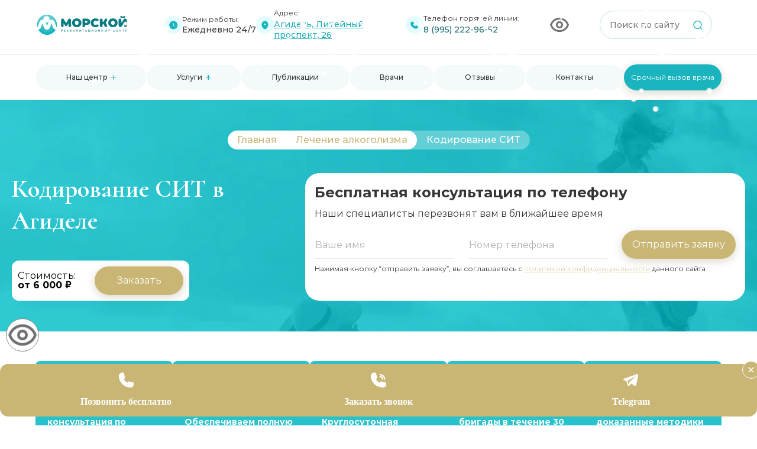

--- FILE ---
content_type: text/html; charset=utf-8
request_url: https://agidel.morskoy-rehab.ru/lechenie-alkogolizma/kodirovanie-sit/
body_size: 50195
content:


<!DOCTYPE html>
<html lang="ru">

<head>
    <meta charset="UTF-8">
    <meta http-equiv="X-UA-Compatible" content="IE=edge">
    <meta name="viewport" content="width=device-width, initial-scale=1.0">
    <meta name="yandex-verification" content="00bb15b754c19807" />

    <title>Кодирование СИТ в Агиделе в центре "Морской" - безопасная помощь в борьбе с зависимостью </title>
        <meta name="description" content='Кодирование СИТ – что это такое? Особенности и преимущества метода. Кому больше всего подойдет кодирование по методу «СИТ»? Особенности проведения кодировки в реабилитационном центре "Морской" в Агиделе.' />
    <meta name="keywords" content='Кодирование СИТ' />
    <link rel="preload" href="/netcat_template/template/3/assets/fonts/subset/Montserrat-Light.woff2" as="font" type="font/woff2" crossorigin="anonymous" fetchpriority='high'>
    <link rel="preload" href="/netcat_template/template/3/assets/fonts/subset/Montserrat-Light.woff" as="font" type="font/woff" crossorigin="anonymous" fetchpriority='high'>
    <link rel="preload" href="/netcat_template/template/3/assets/fonts/subset/Cormorant-Regular.woff2" as="font" type="font/woff2" crossorigin="anonymous" fetchpriority='high'>
    <link rel="preload" href="/netcat_template/template/3/assets/fonts/subset/Cormorant-Regular.woff" as="font" type="font/woff" crossorigin="anonymous" fetchpriority='high'>
    
    <link rel="apple-touch-icon" sizes="180x180" href="/netcat_template/template/3/img/fav/apple-touch-icon.png">
    <link rel="icon" type="image/png" sizes="32x32" href="/netcat_template/template/3/img/fav/favicon-32x32.png">
    <link rel="icon" type="image/png" sizes="16x16" href="/netcat_template/template/3/img/fav/favicon-16x16.png">
    <link rel="manifest" href="/netcat_template/template/3/img/fav/site.webmanifest">
    <link rel="mask-icon" href="/netcat_template/template/3/img/fav/safari-pinned-tab.svg" color="#5bbad5">
    <meta name="msapplication-TileColor" content="#da532c">
    <meta name="theme-color" content="#ffffff">

    
        <link rel="preconnect" href="https://cdnjs.cloudflare.com" />
        <link rel="preconnect" href="https://cdn-ru.bitrix24.ru" />
        <link rel="preconnect" href="https://api-maps.yandex.ru" />
        <link rel="preconnect" href="https://yastatic.net" />
        <link rel="preload" href="https://cdn-ru.bitrix24.ru/b3713987/crm/site_button/loader_139_mooz7v.js" as="script" />
        <link rel="preload" href="https://api-maps.yandex.ru/2.1/?lang=ru_RU" as="script" />
        <link rel="stylesheet" href="/netcat_template/template/3/assets/css/normalize.css">
        
        <script defer src="/netcat_template/template/3/assets/js/uhpv-hover-full.js"></script>

    
    <link rel="stylesheet" href="/netcat_template/template/3/assets/css/build/fancybox.css">
    <link rel="stylesheet" href="/netcat_template/template/3/assets/css/build/swiper.css">
    <link rel="stylesheet" href="/netcat_template/template/3/assets/css/style.min.css?v=55.34">

    <link rel="canonical" href="https://agidel.morskoy-rehab.ru/lechenie-alkogolizma/kodirovanie-sit/" />

    <meta name="google-site-verification" content="ealHL4nSNSwmXcZ3wfJiUdUOJPmT0Z-UOcICioXZDms" />

    <meta name="yandex-verification" content="9b45640299f04fcb" />


</head>

<body class="main__body">
    

    <header class="header">
        <div class="header__container container">
            <div class="header__top">
                                    <a href="/" class="header__logo logo">
                        <picture class="logo__picture">
                            <img src="/netcat_template/template/3/assets/img/logo.svg" alt="Логотип" class="logo__img">
                        </picture>
                    </a>
                
                <div class="header__top-mobile">
                    <a href="/poisk/" class="header__top-mobile-search">
                        <svg width="18" height="18" viewBox="0 0 18 18" fill="none" xmlns="http://www.w3.org/2000/svg">
                            <path d="M17 17L13.1333 13.1333M15.2222 8.11111C15.2222 12.0385 12.0385 15.2222 8.11111 15.2222C4.18375 15.2222 1 12.0385 1 8.11111C1 4.18375 4.18375 1 8.11111 1C12.0385 1 15.2222 4.18375 15.2222 8.11111Z" stroke="#63728C" stroke-width="2" stroke-linecap="round" stroke-linejoin="round"></path>
                        </svg>
                    </a>
                                            <a href="tel:89952229652" class="header__top-mobile-phone">
                            <img src="/netcat_template/template/3/assets/img/phone-icon-mobile.svg" alt="Иконка телефона" title="Контактный телефон">
                        </a>
                                        <button class="header__menu-open open-menu">
                        <span class="open-menu__line"></span>
                    </button>
                </div>

                <div class="header__items">
                    <div class="header__item">
                        <div class="header__item-icon">
                            <svg width="15" height="15" viewBox="0 0 15 15" fill="none" xmlns="http://www.w3.org/2000/svg">
                                <path d="M14.2285 7.5C14.2285 11.366 11.0945 14.5 7.22852 14.5C3.36252 14.5 0.228516 11.366 0.228516 7.5C0.228516 3.63401 3.36252 0.5 7.22852 0.5C11.0945 0.5 14.2285 3.63401 14.2285 7.5Z" fill="#19B4BE" />
                                <path fill-rule="evenodd" clip-rule="evenodd" d="M7.22852 4.175C7.51847 4.175 7.75352 4.41005 7.75352 4.7V7.28254L9.34975 8.87877C9.55477 9.08379 9.55477 9.41621 9.34975 9.62123C9.14472 9.82626 8.81231 9.82626 8.60728 9.62123L6.85728 7.87123C6.75883 7.77277 6.70352 7.63924 6.70352 7.5V4.7C6.70352 4.41005 6.93857 4.175 7.22852 4.175Z" fill="white" />
                            </svg>
                        </div>
                        <div class="header__item-txt">
                            <span>Режим работы:</span>
                            <p>Ежедневно 24/7</p>
                        </div>
                    </div>
                    <div class="header__item">
                        <div class="header__item-icon">
                            <svg width="12" height="15" viewBox="0 0 12 15" fill="none" xmlns="http://www.w3.org/2000/svg">
                                <path fill-rule="evenodd" clip-rule="evenodd" d="M5.92188 0.5C2.88431 0.5 0.421875 3.30181 0.421875 6.45C0.421875 9.57352 2.17729 12.9687 4.91611 14.2721C5.55457 14.576 6.28918 14.576 6.92764 14.2721C9.66646 12.9687 11.4219 9.57352 11.4219 6.45C11.4219 3.30181 8.95944 0.5 5.92188 0.5ZM5.92188 7.5C6.68127 7.5 7.29688 6.8732 7.29688 6.1C7.29688 5.3268 6.68127 4.7 5.92188 4.7C5.16248 4.7 4.54688 5.3268 4.54688 6.1C4.54688 6.8732 5.16248 7.5 5.92188 7.5Z" fill="#19B4BE" />
                            </svg>
                        </div>
                        <div class="header__item-txt">
                            <span>Адрес:</span>
                            <button class="modal-button modal-button_city">
                                Агидель, Литейный проспект, 26                            </button>
                        </div>
                    </div>
                    <div class="header__item">
                        <div class="header__item-icon">
                            <svg width="14" height="13" viewBox="0 0 14 13" fill="none" xmlns="http://www.w3.org/2000/svg">
                                <path d="M5.02078 1.48713L5.5481 2.35933C6.02398 3.14644 5.83294 4.179 5.08343 4.87085C5.08343 4.87085 4.1743 5.71006 5.82265 7.23161C7.47098 8.75314 8.38015 7.91397 8.38015 7.91397C9.12966 7.22211 10.2483 7.04577 11.101 7.48505L12.0458 7.97181C13.3334 8.63512 13.4855 10.3019 12.3537 11.3466C11.6737 11.9744 10.8406 12.4629 9.9196 12.4951C8.36924 12.5493 5.73634 12.1872 3.09524 9.74922C0.454151 7.31129 0.0617838 4.88092 0.120558 3.44982C0.155471 2.5997 0.684637 1.83068 1.3647 1.20292C2.49647 0.158211 4.30219 0.298578 5.02078 1.48713Z" fill="#19B4BE" />
                            </svg>
                        </div>
                        <div class="header__item-txt">
                            <span>Телефон горячей линии:</span>
                            <div class="header__item-phones">
                                                                    <a href="tel:89952229652" class="header__block-phone-text">8 (995) 222-96-52</a>
                                                            </div>
                        </div>
                    </div>
                </div>

                <button class="header__badsee" id="specialButton-clone" style="max-width: 36px">
                    <picture class="badsee__picture">
                        <img src="/netcat_template/template/3/assets/img/badsee.png" alt="ВЕРСИЯ ДЛЯ СЛАБОВИДЯЩИХ"
                        title="ВЕРСИЯ ДЛЯ СЛАБОВИДЯЩИХ" loading="lazy">
                    </picture>
                </button>

                <div class="header__btns">
                    <button class="header__block-btn btn modal-button btn-green" data-additional="Кнопка 'Срочный вызов' в шапке">
                        Срочный вызов врача
                    </button>
                    <button class="header__block-btn btn modal-button btn_new_head" data-additional="Кнопка 'Срочный вызов' в шапке">
                        Проконсультироваться
                    </button>
                </div>
                
                <form action="/poisk/" method="post" enctype="multipart/form-data" class="header__search search">
                    <label class="search__label">
                        <input name="s" placeholder="Поиск по сайту" type="text" class="search__input">
                    </label>
                    <button type="submit" class="search__btn">
                        <svg width="16" height="17" viewBox="0 0 16 17" fill="none" xmlns="http://www.w3.org/2000/svg">
                            <path d="M12.0382 12.5229L15 15.5M12.0382 12.5229C13.203 11.3542 13.9231 9.74196 13.9231 7.96154C13.9231 4.39293 11.0301 1.5 7.46154 1.5C3.89293 1.5 1 4.39293 1 7.96154C1 11.5301 3.89293 14.4231 7.46154 14.4231C9.24972 14.4231 10.8683 13.6967 12.0382 12.5229Z" stroke="#19B4BE" stroke-width="1.4" stroke-linecap="round" />
                        </svg>
                    </button>
                </form>
            </div>

                            <a href="tel:89952229652" class="header__block-phone header__block-phone_mobile">
                    <div class="header__block-phone-icon">
                        <img src="/netcat_template/template/3/assets/img/phone.svg" alt="Иконка телефона" title="Звонок в клинику" aria-label="presentation">
                    </div>
                    <p class="header__block-phone-text">
                        8 (995) 222-96-52
                    </p>
                </a>
                    </div>
    </header>

    <div class="header-bottom desctop-header">
        <div class="header-bottom__mobile">
            <div class="header__top">
                                    <a href="/" class="header__logo logo">
                        <picture class="logo__picture">
                            <img src="/netcat_template/template/3/assets/img/logo.svg" alt="Логотип" class="logo__img">
                        </picture>
                    </a>
                                <div class="header__top-mobile">
                    <a href="/poisk/" class="header__top-mobile-search">
                        <svg width="18" height="18" viewBox="0 0 18 18" fill="none" xmlns="http://www.w3.org/2000/svg">
                            <path d="M17 17L13.1333 13.1333M15.2222 8.11111C15.2222 12.0385 12.0385 15.2222 8.11111 15.2222C4.18375 15.2222 1 12.0385 1 8.11111C1 4.18375 4.18375 1 8.11111 1C12.0385 1 15.2222 4.18375 15.2222 8.11111Z" stroke="#63728C" stroke-width="2" stroke-linecap="round" stroke-linejoin="round">
                            </path>
                        </svg>
                    </a>
                                            <a href="tel:89952229652" class="header__top-mobile-phone">
                            <img src="/netcat_template/template/3/assets/img/phone-icon-mobile.svg" alt="Иконка телефона" title="Номер телефона">
                        </a>
                                        <button class="header__menu-open open-menu">
                        <span class="open-menu__line"></span>
                    </button>
                </div>
            </div>
        </div>

        <div class="header-bottom__container container">
            <nav class='header__menu menu'>
                <div class="menu__list">
                    <div class="menu__item">
                        <div class="header__link header__link_sumbenu">
                            <div class="menu__link">
                                <button class="menu__item-icon menu__item-icon_mobile accor-open" data-accordion-button=""></button>
                                <span class="menu__link-text">Наш центр</span>
                                <span class="menu__item-icon"></span>
                            </div>
                                                                                     <ul class='panel-body header__subnav hide-items header__submenu'><li class='header__sublink'><a href='/nash-tsentr/sertifikaty/'>Сертификаты</a></li><li class='header__sublink'><a href='/nash-tsentr/otzyvy/'>Отзывы</a></li><li class='header__sublink'><a href='/nash-tsentr/fotogalereya/'>Фотогалерея</a></li><li class='header__sublink'><a href='/nash-tsentr/chasto-zadavaemye-voprosy/'>Часто задаваемые вопросы</a></li><li class='header__sublink'><a href='/nash-tsentr/metody-okazaniya-pomoschi/'>Методы оказания помощи</a></li><li class='header__sublink'><a href='/nash-tsentr/rukovodstvo-kliniki/'>Руководство клиники</a></li><li class='header__sublink'><a href='/tseny/'>Цены</a></li></ul>                        </div>
                    </div>
                    <div class="menu__item">
                        <div class="header__link header__link_sumbenu">
                            <div class="menu__link">
                                <a class="subbufer__link">Услуги</a>
                                <span class="menu__item-icon"></span>
                            </div>
                                                         <ul class='panel-body header__subnav hide-items header__submenu'><li class='header__sublink'><a href='/narkologicheskaya-pomosch/'>Наркологическая помощь</a><ul class='header__subsubnav hide-item_max-height'><li class='header__sublink'><a href='/narkologicheskaya-pomosch/detoksikatsiya-ot-narkotikov/'>Детоксикация от наркотиков </a></li><li class='header__sublink'><a href='/narkologicheskaya-pomosch/kapelnitsa-ot-narkotikov/'>Капельница от наркотиков </a></li><li class='header__sublink'><a href='/narkologicheskaya-pomosch/konsultatsiya-psihoterapevta/'>Консультация психотерапевта </a></li></ul></li><li class='header__sublink'><a href='/lechenie-narkomanii/'>Лечение наркомании</a><ul class='header__subsubnav hide-item_max-height'><li class='header__sublink'><a href='/lechenie-narkomanii/prinuditelnoe-lechenie-narkozavisimyh/'>Принудительное лечение наркозависимых </a></li><li class='header__sublink'><a href='/lechenie-narkomanii/narkolog-na-dom/'>Нарколог на дом </a></li><li class='header__sublink'><a href='/lechenie-narkomanii/snyatie-lomki/'>Снятие ломки </a></li><li class='header__sublink'><a href='/lechenie-narkomanii/ubod/'>УБОД </a></li><li class='header__sublink'><a href='/lechenie-narkomanii/lechenie-sozavisimosti/'>Лечение созависимости </a></li><li class='header__sublink'><a href='/lechenie-narkomanii/kodirovanie-po-dovzhenko/'>Кодирование по Довженко </a></li><li class='header__sublink'><a href='/lechenie-narkomanii/kodirovanie-lazerom/'>Кодирование лазером </a></li><li class='header__sublink'><a href='/lechenie-narkomanii/vshivanie-ot-narkozavisimosti/'>Вшивание от наркозависимости </a></li><li class='header__sublink'><a href='/lechenie-narkomanii/prinuditelnaya-reabilitatsiya/'>Принудительная реабилитация </a></li><li class='header__sublink'><a href='/lechenie-narkomanii/programmy-reabilitatsii/'>Программы реабилитации </a></li><li class='header__sublink'><a href='/lechenie-narkomanii/resotsializatsiya-narkomanov/'>Ресоциализация наркоманов </a></li><li class='header__sublink'><a href='/lechenie-narkomanii/kurs-reabilitatsii-28-dney/'>Курс реабилитации 28 дней </a></li><li class='header__sublink'><a href='/lechenie-narkomanii/programma-12-shagov/'>Программа 12 шагов </a></li><li class='header__sublink'><a href='/lechenie-narkomanii/narkologicheskiy-tsentr/'>Наркологический центр </a></li><li class='header__sublink'><a href='/lechenie-narkomanii/reabilitatsiya-narkozavisimyh/'>Реабилитация наркозависимых </a></li><li class='header__sublink'><a href='/lechenie-narkomanii/adaptatsiya-zavisimyh/'>Адаптация зависимых </a></li><li class='header__sublink'><a href='/lechenie-narkomanii/reabilitatsiya-narkozavisimyh-podrostkov/'>Реабилитация наркозависимых подростков </a></li></ul></li><li class='header__sublink'><a href='/lechenie-alkogolizma/'>Лечение алкоголизма</a><ul class='header__subsubnav hide-item_max-height'><li class='header__sublink'><a href='/lechenie-alkogolizma/vyvod-iz-zapoya/'>Вывод из запоя </a></li><li class='header__sublink'><a href='/lechenie-alkogolizma/kapelnitsa-ot-zapoya/'>Капельница от запоя </a></li><li class='header__sublink'><a href='/lechenie-alkogolizma/kapelnitsa-ot-pohmelya/'>Капельница от похмелья </a></li><li class='header__sublink'><a href='/lechenie-alkogolizma/lechenie-hronicheskogo-alkogolizma/'>Лечение хронического алкоголизма </a></li><li class='header__sublink'><a href='/lechenie-alkogolizma/lechenie-zhenskogo-alkogolizma/'>Лечение женского алкоголизма </a></li><li class='header__sublink'><a href='/lechenie-alkogolizma/kodirovanie-ukolom/'>Кодирование уколом </a></li><li class='header__sublink'><a href='/lechenie-alkogolizma/kodirovanie-gipnozom/'>Кодирование гипнозом </a></li><li class='header__sublink'><a href='/lechenie-alkogolizma/kodirovanie-dvoynoy-blok/'>Кодирование Двойной блок </a></li><li class='header__sublink'><a href='/lechenie-alkogolizma/kodirovanie-vivitrolom/'>Кодирование Вивитролом </a></li><li class='header__sublink'><a href='/lechenie-alkogolizma/kodirovanie-naltreksonom/'>Кодирование Налтрексоном </a></li><li class='header__sublink'><a href='/lechenie-alkogolizma/spravka-o-kodirovke/'>Справка о кодировке </a></li><li class='header__sublink'><a href='/lechenie-alkogolizma/vshivanie-ot-alkogolizma/'>Вшивание от алкоголизма </a></li><li class='header__sublink'><a href='/lechenie-alkogolizma/vshivanie-esperal/'>Вшивание Эспераль </a></li><li class='header__sublink'><a href='/lechenie-alkogolizma/reabilitatsiya-alkogolikov/'>Реабилитация алкоголиков </a></li><li class='header__sublink'><a href='/lechenie-alkogolizma/metod-shichko/'>Метод Шичко </a></li><li class='header__sublink'><a href='/lechenie-alkogolizma/chastnyy-vytrezvitel/'>Частный вытрезвитель </a></li><li class='header__sublink'><a href='/lechenie-alkogolizma/kruglosutochnyy-vyvod-iz-zapoya/'>Круглосуточный вывод из запоя </a></li><li class='header__sublink'><a href='/lechenie-alkogolizma/lechenie-plazmaferezom/'>Лечение плазмаферезом </a></li><li class='header__sublink'><a href='/lechenie-alkogolizma/chistka-krovi-ot-alkogolya/'>Чистка крови от алкоголя </a></li><li class='header__sublink'><a href='/lechenie-alkogolizma/raskodirovanie-ot-alkogolizma/'>Раскодирование от алкоголизма </a></li><li class='header__sublink'><a href='/lechenie-alkogolizma/kodirovanie-ot-alkogolizma/'>Кодирование от алкоголизма </a></li><li class='header__sublink'><a href='/lechenie-alkogolizma/kodirovanie-implantom/'>Кодирование имплантом </a></li><li class='header__sublink'> <span> Кодирование СИТ </span></li><li class='header__sublink'><a href='/lechenie-alkogolizma/prinuditelnoe-kodirovanie-ot-alkogolizma/'>Принудительное кодирование от алкоголизма </a></li><li class='header__sublink'><a href='/lechenie-alkogolizma/kodirovanie-ot-alkogolizma-na-domu/'>Кодирование от алкоголизма на дому </a></li><li class='header__sublink'><a href='/lechenie-alkogolizma/kompyuternoe-kodirovanie/'>Компьютерное кодирование </a></li><li class='header__sublink'><a href='/lechenie-alkogolizma/kodirovanie-igloukalyvaniem/'>Кодирование иглоукалыванием </a></li><li class='header__sublink'><a href='/lechenie-alkogolizma/kodirovanie-s-provokatsiey/'>Кодирование с провокацией </a></li><li class='header__sublink'><a href='/lechenie-alkogolizma/vshivanie-torpedo/'>Вшивание Торпедо </a></li><li class='header__sublink'><a href='/lechenie-alkogolizma/kodirovanie-akvilongom/'>Кодирование Аквилонгом </a></li><li class='header__sublink'><a href='/lechenie-alkogolizma/kodirovanie-algominalom/'>Кодирование Алгоминалом </a></li><li class='header__sublink'><a href='/lechenie-alkogolizma/kodirovanie-disulfiramom/'>Кодирование Дисульфирамом </a></li><li class='header__sublink'><a href='/lechenie-alkogolizma/diagnostika-alkogolizma/'>Диагностика алкоголизма </a></li></ul></li><li class='header__sublink'><a href='/psihoterapiya/'>Психотерапия</a><ul class='header__subsubnav hide-item_max-height'><li class='header__sublink'><a href='/psihoterapiya/lechenie-bulimii/'>Лечение булимии </a></li><li class='header__sublink'><a href='/psihoterapiya/lechenie-sotsiopatii/'>Лечение социопатии </a></li><li class='header__sublink'><a href='/psihoterapiya/lechenie-razdrazhitelnosti/'>Лечение раздражительности </a></li><li class='header__sublink'><a href='/psihoterapiya/lechenie-ptsr/'>Лечение ПТСР </a></li><li class='header__sublink'><a href='/psihoterapiya/lechenie-trevozhnogo-rasstroystva/'>Лечение тревожного расстройства </a></li><li class='header__sublink'><a href='/psihoterapiya/lechenie-bipolyarnogo-rasstroystva/'>Лечение биполярного расстройства </a></li><li class='header__sublink'><a href='/psihoterapiya/lechenie-sonlivosti/'>Лечение сонливости </a></li><li class='header__sublink'><a href='/psihoterapiya/lechenie-giperaktivnosti/'>Лечение гиперактивности </a></li><li class='header__sublink'><a href='/psihoterapiya/lechenie-klaustrofobii/'>Лечение клаустрофобии </a></li><li class='header__sublink'><a href='/psihoterapiya/lechenie-paranoyi/'>Лечение паранойи </a></li><li class='header__sublink'><a href='/psihoterapiya/lechenie-psihologicheskih-rasstroystv/'>Лечение психологических расстройств </a></li><li class='header__sublink'><a href='/psihoterapiya/konsultatsiya-psihologa/'>Консультация психолога </a></li><li class='header__sublink'><a href='/psihoterapiya/detskiy-psiholog/'>Детский психолог </a></li><li class='header__sublink'><a href='/psihoterapiya/klinicheskiy-psiholog/'>Клинический психолог </a></li><li class='header__sublink'><a href='/psihoterapiya/semeynyy-psiholog/'>Семейный психолог </a></li><li class='header__sublink'><a href='/psihoterapiya/lechenie-depressii/'>Лечение депрессии </a></li><li class='header__sublink'><a href='/psihoterapiya/lechenie-panicheskih-atak/'>Лечение панических атак </a></li><li class='header__sublink'><a href='/psihoterapiya/lechenie-okr/'>Лечение ОКР </a></li><li class='header__sublink'><a href='/psihoterapiya/lechenie-stressa/'>Лечение стресса </a></li><li class='header__sublink'><a href='/psihoterapiya/lechenie-anoreksii/'>Лечение анорексии </a></li></ul></li><li class='header__sublink'><a href='/psihiatriya/'>Психиатрия</a><ul class='header__subsubnav hide-item_max-height'><li class='header__sublink'><a href='/psihiatriya/lechenie-dromomanii/'>Лечение дромомании </a></li><li class='header__sublink'><a href='/psihiatriya/lechenie-derealizatsii/'>Лечение дереализации </a></li><li class='header__sublink'><a href='/psihiatriya/lechenie-abulii/'>Лечение абулии </a></li><li class='header__sublink'><a href='/psihiatriya/lechenie-katatonii/'>Лечение кататонии </a></li><li class='header__sublink'><a href='/psihiatriya/lechenie-fobiy/'>Лечение фобий </a></li><li class='header__sublink'><a href='/psihiatriya/lechenie-istericheskih-rasstroystv/'>Лечение истерических расстройств </a></li><li class='header__sublink'><a href='/psihiatriya/lechenie-polovyh-rasstroystv/'>Лечение половых расстройств </a></li><li class='header__sublink'><a href='/psihiatriya/lechenie-enkopreza/'>Лечение энкопреза </a></li><li class='header__sublink'><a href='/psihiatriya/lechenie-detskih-nevrozov/'>Лечение детских неврозов </a></li><li class='header__sublink'><a href='/psihiatriya/psihiatr-na-dom/'>Психиатр на дом </a></li><li class='header__sublink'><a href='/psihiatriya/lechenie-psihoza/'>Лечение психоза </a></li><li class='header__sublink'><a href='/psihiatriya/lechenie-shizofrenii/'>Лечение шизофрении </a></li><li class='header__sublink'><a href='/psihiatriya/lechenie-gallyutsinatsiy/'>Лечение галлюцинаций </a></li><li class='header__sublink'><a href='/psihiatriya/lechenie-manii-presledovaniya/'>Лечение мании преследования </a></li><li class='header__sublink'><a href='/psihiatriya/lechenie-bredovogo-rasstroystva/'>Лечение бредового расстройства </a></li><li class='header__sublink'><a href='/psihiatriya/lechenie-depersonalizatsii/'>Лечение деперсонализации </a></li><li class='header__sublink'><a href='/psihiatriya/lechenie-suitsidalnogo-povedeniya/'>Лечение суицидального поведения </a></li><li class='header__sublink'><a href='/psihiatriya/lechenie-epilepsii/'>Лечение эпилепсии </a></li><li class='header__sublink'><a href='/psihiatriya/lechenie-sindroma-myunhgauzena/'>Лечение синдрома Мюнхгаузена </a></li></ul></li><li class='header__sublink'><a href='/lechenie-zavisimosti/'>Лечение зависимости</a><ul class='header__subsubnav hide-item_max-height'><li class='header__sublink'><a href='/lechenie-zavisimosti/lechenie-zavisimosti-anonimno/'>Лечение зависимости анонимно </a></li><li class='header__sublink'><a href='/lechenie-zavisimosti/lechenie-igromanii/'>Лечение игромании </a></li><li class='header__sublink'><a href='/lechenie-zavisimosti/lechenie-tabakokureniya-kodirovaniem/'>Лечение табакокурения кодированием </a></li><li class='header__sublink'><a href='/lechenie-zavisimosti/lechenie-nikotinovoy-zavisimosti/'>Лечение никотиновой зависимости </a></li><li class='header__sublink'><a href='/lechenie-zavisimosti/lechenie-toksikomanii/'>Лечение токсикомании </a></li><li class='header__sublink'><a href='/lechenie-zavisimosti/lechenie-toksikomanii-anonimno/'>Лечение токсикомании анонимно </a></li><li class='header__sublink'><a href='/lechenie-zavisimosti/lechenie-zavisimosti-ot-kompyuternyh-igr/'>Лечение зависимости от компьютерных игр </a></li><li class='header__sublink'><a href='/lechenie-zavisimosti/lechenie-internet-zavisimosti/'>Лечение интернет-зависимости </a></li><li class='header__sublink'><a href='/lechenie-zavisimosti/lechenie-zavisimosti-ot-stavok-na-sport/'>Лечение зависимости от ставок на спорт </a></li><li class='header__sublink'><a href='/lechenie-zavisimosti/lechenie-pischevoy-zavisimosti/'>Лечение пищевой зависимости </a></li></ul></li></ul>                        </div>
                    </div>
                                        <div class="menu__item">
                        <a target='_blank' href = '/publikatsii/' class="menu__link"><span class="menu__link-text">Публикации</span></a>
                    </div>
                    <div class="menu__item">
                        <a target='_blank' href = '/nash-tsentr/vrachi/' class="menu__link"><span class="menu__link-text">Врачи</span></a>
                    </div>
                    <div class="menu__item">
                        <a target='_blank' href="/nash-tsentr/otzyvy/" class="menu__link"><span class="menu__link-text">Отзывы</span></a>
                    </div>
                    <div class="menu__item">
                                                    <a target='_blank' href="/kontakty/" class="menu__link">
                                <span class="menu__link-text">Контакты</span>
                            </a>
                                            </div>
                </div>
            </nav>
            <button class="header__bottom-btn btn modal-button btn-green" data-additional="Кнопка 'Срочный вызов' в шапке">
                Срочный вызов врача
            </button>

            <div class="mobile-menu__footer">
                <button class="mobile-menu__button btn modal-button close-menu" data-additional="Кнопка 'записаться' в шапке в меню на мобилке" data-title="Остались вопросы? Мы на них ответим!">
                    Записаться
                </button>
                <div class="mobile-menu__footer-block">
                    <p class="mobile-menu__footer-title">
                        Телефон
                    </p>
                                            <a href="tel:89952229652" class="mobile-menu__footer-wrapper">
                            <div class="mobile-menu__footer-icon">
                                <svg xmlns="http://www.w3.org/2000/svg" width="22" height="22" viewBox="0 0 22 22" fill="none">
                                    <path d="M14.2416 21.7904C5.53999 19.4027 2.0672 12.5522 0.685204 7.22606C0.264907 5.61294 0.567663 3.89678 1.51511 2.52171C2.46968 1.12888 3.97634 0.215729 5.65041 0.0167533C6.73677 -0.114713 7.78039 0.539064 8.13657 1.57303L9.13032 4.46528C9.45089 5.40331 9.13032 6.40174 8.27192 7.13368L7.0324 8.18541C6.69759 8.46966 6.55868 8.92802 6.68334 9.35439C7.74833 13.0319 10.5301 14.6734 12.0938 15.3237C12.5069 15.4978 12.9807 15.4018 13.3048 15.0785L14.5514 13.8349C15.2709 13.1207 16.3609 12.9466 17.2656 13.4085L20.2255 14.9186C21.1943 15.4125 21.6894 16.4926 21.4329 17.5444C21.0554 19.0935 20.0901 20.3904 18.7152 21.197C17.8105 21.7264 16.8025 22 15.7838 22C15.2674 22 14.7509 21.9289 14.2416 21.7904Z" fill="#19B4BE" />
                                </svg>
                            </div>
                            <p class="mobile-menu__footer-text">
                                8 (995) 222-96-52
                            </p>
                        </a>
                                    </div>
                <div class="mobile-menu__footer-block">
                    <p class="mobile-menu__footer-title">
                        Адрес
                    </p>
                    <a class="mobile-menu__footer-wrapper modal-button modal-button_city close-menu">
                        <div class="mobile-menu__footer-icon">
                            <svg xmlns="http://www.w3.org/2000/svg" width="18" height="26" viewBox="0 0 18 26" fill="none">
                                <path fill-rule="evenodd" clip-rule="evenodd" d="M9 26C9 26 18 14.6761 18 9.45455C18 4.23294 13.9706 0 9 0C4.02944 0 0 4.23294 0 9.45455C0 14.6761 9 26 9 26ZM9 14.1818C11.4853 14.1818 13.5 12.0653 13.5 9.45455C13.5 6.84374 11.4853 4.72727 9 4.72727C6.51472 4.72727 4.5 6.84374 4.5 9.45455C4.5 12.0653 6.51472 14.1818 9 14.1818Z" fill="#19B4BE" />
                            </svg>
                        </div>
                        <p class="mobile-menu__footer-text">
                            Агидель, Литейный проспект, 26                        </p>
                    </a>
                </div>
                            </div>
        </div>
    </div>

    <div class="header-bottom mobile">
        <div class="header-bottom__mobile">
            <div class="header__top">
                                    <a href="/" class="header__logo logo">
                        <picture class="logo__picture">
                            <img src="/netcat_template/template/3/assets/img/logo.svg" alt="Логотип" class="logo__img">
                        </picture>
                    </a>
                                <div class="header__top-mobile">
                    <a href="/poisk/" class="header__top-mobile-search">
                        <svg width="18" height="18" viewBox="0 0 18 18" fill="none" xmlns="http://www.w3.org/2000/svg">
                            <path d="M17 17L13.1333 13.1333M15.2222 8.11111C15.2222 12.0385 12.0385 15.2222 8.11111 15.2222C4.18375 15.2222 1 12.0385 1 8.11111C1 4.18375 4.18375 1 8.11111 1C12.0385 1 15.2222 4.18375 15.2222 8.11111Z" stroke="#63728C" stroke-width="2" stroke-linecap="round" stroke-linejoin="round">
                            </path>
                        </svg>
                    </a>
                                            <a href="tel:89952229652" class="header__top-mobile-phone">
                            <img src="/netcat_template/template/3/assets/img/phone-icon-mobile.svg" alt="Значок телефона" title="Номер телефона">
                        </a>
                    
                    <button class="header__menu-open open-menu">
                        <span class="open-menu__line"></span>
                    </button>
                </div>
            </div>
        </div>
        <div class="header-bottom__container container">
            <nav class='header__menu menu'>
                <div class="menu__list accor-wrapper">
                    <div class="menu__item accor">
                        <button class="menu__item-icon menu__item-icon_mobile accor-open" data-accordion-button=""></button>
                        <div class="menu__link">
                            <span class="menu__link-text">Наш центр</span>
                            <span class="menu__item-icon"></span>
                        </div>
                        <div class='menu__sub-list-wrapper'><ul class='menu__sub-list'><li class='menu__sub-item'><a href='/nash-tsentr/sertifikaty/' target='_blank' class='menu__sub-link'>Сертификаты</a></li><li class='menu__sub-item'><a href='/nash-tsentr/otzyvy/' target='_blank' class='menu__sub-link'>Отзывы</a></li><li class='menu__sub-item'><a href='/nash-tsentr/fotogalereya/' target='_blank' class='menu__sub-link'>Фотогалерея</a></li><li class='menu__sub-item'><a href='/nash-tsentr/chasto-zadavaemye-voprosy/' target='_blank' class='menu__sub-link'>Часто задаваемые вопросы</a></li><li class='menu__sub-item'><a href='/nash-tsentr/metody-okazaniya-pomoschi/' target='_blank' class='menu__sub-link'>Методы оказания помощи</a></li><li class='menu__sub-item'><a href='/nash-tsentr/rukovodstvo-kliniki/' target='_blank' class='menu__sub-link'>Руководство клиники</a></li></ul></div>                    </div>
                    <div class='menu__item-separator'></div><div class='menu__item'><button class='menu__item-icon menu__item-icon_mobile accor-open' data-accordion-button=''></button><a href='/narkologicheskaya-pomosch/' class='menu__link'><span class='menu__link-text'>Наркологическая помощь</span><span class='menu__item-icon'></span></a><div class='menu__sub-list-wrapper'><ul class='menu__sub-list'><li class='menu__sub-item'><a href='/narkologicheskaya-pomosch/detoksikatsiya-ot-narkotikov/' target='_blank' class='menu__sub-link'>Детоксикация от наркотиков</a></li><li class='menu__sub-item'><a href='/narkologicheskaya-pomosch/kapelnitsa-ot-narkotikov/' target='_blank' class='menu__sub-link'>Капельница от наркотиков</a></li><li class='menu__sub-item'><a href='/narkologicheskaya-pomosch/konsultatsiya-psihoterapevta/' target='_blank' class='menu__sub-link'>Консультация психотерапевта</a></li></ul></div></div><div class='menu__item-separator'></div><div class='menu__item'><button class='menu__item-icon menu__item-icon_mobile accor-open' data-accordion-button=''></button><a href='/lechenie-narkomanii/' class='menu__link'><span class='menu__link-text'>Лечение наркомании</span><span class='menu__item-icon'></span></a><div class='menu__sub-list-wrapper'><ul class='menu__sub-list'><li class='menu__sub-item'><a href='/lechenie-narkomanii/prinuditelnoe-lechenie-narkozavisimyh/' target='_blank' class='menu__sub-link'>Принудительное лечение наркозависимых</a></li><li class='menu__sub-item'><a href='/lechenie-narkomanii/narkolog-na-dom/' target='_blank' class='menu__sub-link'>Нарколог на дом</a></li><li class='menu__sub-item'><a href='/lechenie-narkomanii/snyatie-lomki/' target='_blank' class='menu__sub-link'>Снятие ломки</a></li><li class='menu__sub-item'><a href='/lechenie-narkomanii/ubod/' target='_blank' class='menu__sub-link'>УБОД</a></li><li class='menu__sub-item'><a href='/lechenie-narkomanii/lechenie-sozavisimosti/' target='_blank' class='menu__sub-link'>Лечение созависимости</a></li><li class='menu__sub-item'><a href='/lechenie-narkomanii/kodirovanie-po-dovzhenko/' target='_blank' class='menu__sub-link'>Кодирование по Довженко</a></li><li class='menu__sub-item'><a href='/lechenie-narkomanii/kodirovanie-lazerom/' target='_blank' class='menu__sub-link'>Кодирование лазером</a></li><li class='menu__sub-item'><a href='/lechenie-narkomanii/vshivanie-ot-narkozavisimosti/' target='_blank' class='menu__sub-link'>Вшивание от наркозависимости</a></li><li class='menu__sub-item'><a href='/lechenie-narkomanii/prinuditelnaya-reabilitatsiya/' target='_blank' class='menu__sub-link'>Принудительная реабилитация</a></li><li class='menu__sub-item'><a href='/lechenie-narkomanii/programmy-reabilitatsii/' target='_blank' class='menu__sub-link'>Программы реабилитации</a></li><li class='menu__sub-item'><a href='/lechenie-narkomanii/resotsializatsiya-narkomanov/' target='_blank' class='menu__sub-link'>Ресоциализация наркоманов</a></li><li class='menu__sub-item'><a href='/lechenie-narkomanii/kurs-reabilitatsii-28-dney/' target='_blank' class='menu__sub-link'>Курс реабилитации 28 дней</a></li><li class='menu__sub-item'><a href='/lechenie-narkomanii/programma-12-shagov/' target='_blank' class='menu__sub-link'>Программа 12 шагов</a></li><li class='menu__sub-item'><a href='/lechenie-narkomanii/narkologicheskiy-tsentr/' target='_blank' class='menu__sub-link'>Наркологический центр</a></li><li class='menu__sub-item'><a href='/lechenie-narkomanii/reabilitatsiya-narkozavisimyh/' target='_blank' class='menu__sub-link'>Реабилитация наркозависимых</a></li><li class='menu__sub-item'><a href='/lechenie-narkomanii/adaptatsiya-zavisimyh/' target='_blank' class='menu__sub-link'>Адаптация зависимых</a></li><li class='menu__sub-item'><a href='/lechenie-narkomanii/reabilitatsiya-narkozavisimyh-podrostkov/' target='_blank' class='menu__sub-link'>Реабилитация наркозависимых подростков</a></li></ul></div></div><div class='menu__item-separator'></div><div class='menu__item'><button class='menu__item-icon menu__item-icon_mobile accor-open' data-accordion-button=''></button><a href='/lechenie-alkogolizma/' class='menu__link'><span class='menu__link-text'>Лечение алкоголизма</span><span class='menu__item-icon'></span></a><div class='menu__sub-list-wrapper'><ul class='menu__sub-list'><li class='menu__sub-item'><a href='/lechenie-alkogolizma/vyvod-iz-zapoya/' target='_blank' class='menu__sub-link'>Вывод из запоя</a></li><li class='menu__sub-item'><a href='/lechenie-alkogolizma/kapelnitsa-ot-zapoya/' target='_blank' class='menu__sub-link'>Капельница от запоя</a></li><li class='menu__sub-item'><a href='/lechenie-alkogolizma/kapelnitsa-ot-pohmelya/' target='_blank' class='menu__sub-link'>Капельница от похмелья</a></li><li class='menu__sub-item'><a href='/lechenie-alkogolizma/lechenie-hronicheskogo-alkogolizma/' target='_blank' class='menu__sub-link'>Лечение хронического алкоголизма</a></li><li class='menu__sub-item'><a href='/lechenie-alkogolizma/lechenie-zhenskogo-alkogolizma/' target='_blank' class='menu__sub-link'>Лечение женского алкоголизма</a></li><li class='menu__sub-item'><a href='/lechenie-alkogolizma/kodirovanie-ukolom/' target='_blank' class='menu__sub-link'>Кодирование уколом</a></li><li class='menu__sub-item'><a href='/lechenie-alkogolizma/kodirovanie-gipnozom/' target='_blank' class='menu__sub-link'>Кодирование гипнозом</a></li><li class='menu__sub-item'><a href='/lechenie-alkogolizma/kodirovanie-dvoynoy-blok/' target='_blank' class='menu__sub-link'>Кодирование Двойной блок</a></li><li class='menu__sub-item'><a href='/lechenie-alkogolizma/kodirovanie-vivitrolom/' target='_blank' class='menu__sub-link'>Кодирование Вивитролом</a></li><li class='menu__sub-item'><a href='/lechenie-alkogolizma/kodirovanie-naltreksonom/' target='_blank' class='menu__sub-link'>Кодирование Налтрексоном</a></li><li class='menu__sub-item'><a href='/lechenie-alkogolizma/spravka-o-kodirovke/' target='_blank' class='menu__sub-link'>Справка о кодировке</a></li><li class='menu__sub-item'><a href='/lechenie-alkogolizma/vshivanie-ot-alkogolizma/' target='_blank' class='menu__sub-link'>Вшивание от алкоголизма</a></li><li class='menu__sub-item'><a href='/lechenie-alkogolizma/vshivanie-esperal/' target='_blank' class='menu__sub-link'>Вшивание Эспераль</a></li><li class='menu__sub-item'><a href='/lechenie-alkogolizma/reabilitatsiya-alkogolikov/' target='_blank' class='menu__sub-link'>Реабилитация алкоголиков</a></li><li class='menu__sub-item'><a href='/lechenie-alkogolizma/metod-shichko/' target='_blank' class='menu__sub-link'>Метод Шичко</a></li><li class='menu__sub-item'><a href='/lechenie-alkogolizma/chastnyy-vytrezvitel/' target='_blank' class='menu__sub-link'>Частный вытрезвитель</a></li><li class='menu__sub-item'><a href='/lechenie-alkogolizma/kruglosutochnyy-vyvod-iz-zapoya/' target='_blank' class='menu__sub-link'>Круглосуточный вывод из запоя</a></li><li class='menu__sub-item'><a href='/lechenie-alkogolizma/lechenie-plazmaferezom/' target='_blank' class='menu__sub-link'>Лечение плазмаферезом</a></li><li class='menu__sub-item'><a href='/lechenie-alkogolizma/chistka-krovi-ot-alkogolya/' target='_blank' class='menu__sub-link'>Чистка крови от алкоголя</a></li><li class='menu__sub-item'><a href='/lechenie-alkogolizma/raskodirovanie-ot-alkogolizma/' target='_blank' class='menu__sub-link'>Раскодирование от алкоголизма</a></li><li class='menu__sub-item'><a href='/lechenie-alkogolizma/kodirovanie-ot-alkogolizma/' target='_blank' class='menu__sub-link'>Кодирование от алкоголизма</a></li><li class='menu__sub-item'><a href='/lechenie-alkogolizma/kodirovanie-implantom/' target='_blank' class='menu__sub-link'>Кодирование имплантом</a></li><li class='menu__sub-item'><div class='menu__sub-link'>Кодирование СИТ</div></li><li class='menu__sub-item'><a href='/lechenie-alkogolizma/prinuditelnoe-kodirovanie-ot-alkogolizma/' target='_blank' class='menu__sub-link'>Принудительное кодирование от алкоголизма</a></li><li class='menu__sub-item'><a href='/lechenie-alkogolizma/kodirovanie-ot-alkogolizma-na-domu/' target='_blank' class='menu__sub-link'>Кодирование от алкоголизма на дому</a></li><li class='menu__sub-item'><a href='/lechenie-alkogolizma/kompyuternoe-kodirovanie/' target='_blank' class='menu__sub-link'>Компьютерное кодирование</a></li><li class='menu__sub-item'><a href='/lechenie-alkogolizma/kodirovanie-igloukalyvaniem/' target='_blank' class='menu__sub-link'>Кодирование иглоукалыванием</a></li><li class='menu__sub-item'><a href='/lechenie-alkogolizma/kodirovanie-s-provokatsiey/' target='_blank' class='menu__sub-link'>Кодирование с провокацией</a></li><li class='menu__sub-item'><a href='/lechenie-alkogolizma/vshivanie-torpedo/' target='_blank' class='menu__sub-link'>Вшивание Торпедо</a></li><li class='menu__sub-item'><a href='/lechenie-alkogolizma/kodirovanie-akvilongom/' target='_blank' class='menu__sub-link'>Кодирование Аквилонгом</a></li><li class='menu__sub-item'><a href='/lechenie-alkogolizma/kodirovanie-algominalom/' target='_blank' class='menu__sub-link'>Кодирование Алгоминалом</a></li><li class='menu__sub-item'><a href='/lechenie-alkogolizma/kodirovanie-disulfiramom/' target='_blank' class='menu__sub-link'>Кодирование Дисульфирамом</a></li><li class='menu__sub-item'><a href='/lechenie-alkogolizma/diagnostika-alkogolizma/' target='_blank' class='menu__sub-link'>Диагностика алкоголизма</a></li></ul></div></div><div class='menu__item-separator'></div><div class='menu__item'><button class='menu__item-icon menu__item-icon_mobile accor-open' data-accordion-button=''></button><a href='/psihoterapiya/' class='menu__link'><span class='menu__link-text'>Психотерапия</span><span class='menu__item-icon'></span></a><div class='menu__sub-list-wrapper'><ul class='menu__sub-list'><li class='menu__sub-item'><a href='/psihoterapiya/lechenie-bulimii/' target='_blank' class='menu__sub-link'>Лечение булимии</a></li><li class='menu__sub-item'><a href='/psihoterapiya/lechenie-sotsiopatii/' target='_blank' class='menu__sub-link'>Лечение социопатии</a></li><li class='menu__sub-item'><a href='/psihoterapiya/lechenie-razdrazhitelnosti/' target='_blank' class='menu__sub-link'>Лечение раздражительности</a></li><li class='menu__sub-item'><a href='/psihoterapiya/lechenie-ptsr/' target='_blank' class='menu__sub-link'>Лечение ПТСР</a></li><li class='menu__sub-item'><a href='/psihoterapiya/lechenie-trevozhnogo-rasstroystva/' target='_blank' class='menu__sub-link'>Лечение тревожного расстройства</a></li><li class='menu__sub-item'><a href='/psihoterapiya/lechenie-bipolyarnogo-rasstroystva/' target='_blank' class='menu__sub-link'>Лечение биполярного расстройства</a></li><li class='menu__sub-item'><a href='/psihoterapiya/lechenie-sonlivosti/' target='_blank' class='menu__sub-link'>Лечение сонливости</a></li><li class='menu__sub-item'><a href='/psihoterapiya/lechenie-giperaktivnosti/' target='_blank' class='menu__sub-link'>Лечение гиперактивности</a></li><li class='menu__sub-item'><a href='/psihoterapiya/lechenie-klaustrofobii/' target='_blank' class='menu__sub-link'>Лечение клаустрофобии</a></li><li class='menu__sub-item'><a href='/psihoterapiya/lechenie-paranoyi/' target='_blank' class='menu__sub-link'>Лечение паранойи</a></li><li class='menu__sub-item'><a href='/psihoterapiya/lechenie-psihologicheskih-rasstroystv/' target='_blank' class='menu__sub-link'>Лечение психологических расстройств</a></li><li class='menu__sub-item'><a href='/psihoterapiya/konsultatsiya-psihologa/' target='_blank' class='menu__sub-link'>Консультация психолога</a></li><li class='menu__sub-item'><a href='/psihoterapiya/detskiy-psiholog/' target='_blank' class='menu__sub-link'>Детский психолог</a></li><li class='menu__sub-item'><a href='/psihoterapiya/klinicheskiy-psiholog/' target='_blank' class='menu__sub-link'>Клинический психолог</a></li><li class='menu__sub-item'><a href='/psihoterapiya/semeynyy-psiholog/' target='_blank' class='menu__sub-link'>Семейный психолог</a></li><li class='menu__sub-item'><a href='/psihoterapiya/lechenie-depressii/' target='_blank' class='menu__sub-link'>Лечение депрессии</a></li><li class='menu__sub-item'><a href='/psihoterapiya/lechenie-panicheskih-atak/' target='_blank' class='menu__sub-link'>Лечение панических атак</a></li><li class='menu__sub-item'><a href='/psihoterapiya/lechenie-okr/' target='_blank' class='menu__sub-link'>Лечение ОКР</a></li><li class='menu__sub-item'><a href='/psihoterapiya/lechenie-stressa/' target='_blank' class='menu__sub-link'>Лечение стресса</a></li><li class='menu__sub-item'><a href='/psihoterapiya/lechenie-anoreksii/' target='_blank' class='menu__sub-link'>Лечение анорексии</a></li></ul></div></div><div class='menu__item-separator'></div><div class='menu__item'><button class='menu__item-icon menu__item-icon_mobile accor-open' data-accordion-button=''></button><a href='/psihiatriya/' class='menu__link'><span class='menu__link-text'>Психиатрия</span><span class='menu__item-icon'></span></a><div class='menu__sub-list-wrapper'><ul class='menu__sub-list'><li class='menu__sub-item'><a href='/psihiatriya/lechenie-dromomanii/' target='_blank' class='menu__sub-link'>Лечение дромомании</a></li><li class='menu__sub-item'><a href='/psihiatriya/lechenie-derealizatsii/' target='_blank' class='menu__sub-link'>Лечение дереализации</a></li><li class='menu__sub-item'><a href='/psihiatriya/lechenie-abulii/' target='_blank' class='menu__sub-link'>Лечение абулии</a></li><li class='menu__sub-item'><a href='/psihiatriya/lechenie-katatonii/' target='_blank' class='menu__sub-link'>Лечение кататонии</a></li><li class='menu__sub-item'><a href='/psihiatriya/lechenie-fobiy/' target='_blank' class='menu__sub-link'>Лечение фобий</a></li><li class='menu__sub-item'><a href='/psihiatriya/lechenie-istericheskih-rasstroystv/' target='_blank' class='menu__sub-link'>Лечение истерических расстройств</a></li><li class='menu__sub-item'><a href='/psihiatriya/lechenie-polovyh-rasstroystv/' target='_blank' class='menu__sub-link'>Лечение половых расстройств</a></li><li class='menu__sub-item'><a href='/psihiatriya/lechenie-enkopreza/' target='_blank' class='menu__sub-link'>Лечение энкопреза</a></li><li class='menu__sub-item'><a href='/psihiatriya/lechenie-detskih-nevrozov/' target='_blank' class='menu__sub-link'>Лечение детских неврозов</a></li><li class='menu__sub-item'><a href='/psihiatriya/psihiatr-na-dom/' target='_blank' class='menu__sub-link'>Психиатр на дом</a></li><li class='menu__sub-item'><a href='/psihiatriya/lechenie-psihoza/' target='_blank' class='menu__sub-link'>Лечение психоза</a></li><li class='menu__sub-item'><a href='/psihiatriya/lechenie-shizofrenii/' target='_blank' class='menu__sub-link'>Лечение шизофрении</a></li><li class='menu__sub-item'><a href='/psihiatriya/lechenie-gallyutsinatsiy/' target='_blank' class='menu__sub-link'>Лечение галлюцинаций</a></li><li class='menu__sub-item'><a href='/psihiatriya/lechenie-manii-presledovaniya/' target='_blank' class='menu__sub-link'>Лечение мании преследования</a></li><li class='menu__sub-item'><a href='/psihiatriya/lechenie-bredovogo-rasstroystva/' target='_blank' class='menu__sub-link'>Лечение бредового расстройства</a></li><li class='menu__sub-item'><a href='/psihiatriya/lechenie-depersonalizatsii/' target='_blank' class='menu__sub-link'>Лечение деперсонализации</a></li><li class='menu__sub-item'><a href='/psihiatriya/lechenie-suitsidalnogo-povedeniya/' target='_blank' class='menu__sub-link'>Лечение суицидального поведения</a></li><li class='menu__sub-item'><a href='/psihiatriya/lechenie-epilepsii/' target='_blank' class='menu__sub-link'>Лечение эпилепсии</a></li><li class='menu__sub-item'><a href='/psihiatriya/lechenie-sindroma-myunhgauzena/' target='_blank' class='menu__sub-link'>Лечение синдрома Мюнхгаузена</a></li></ul></div></div><div class='menu__item-separator'></div><div class='menu__item'><button class='menu__item-icon menu__item-icon_mobile accor-open' data-accordion-button=''></button><a href='/lechenie-zavisimosti/' class='menu__link'><span class='menu__link-text'>Лечение зависимости</span><span class='menu__item-icon'></span></a><div class='menu__sub-list-wrapper'><ul class='menu__sub-list'><li class='menu__sub-item'><a href='/lechenie-zavisimosti/lechenie-zavisimosti-anonimno/' target='_blank' class='menu__sub-link'>Лечение зависимости анонимно</a></li><li class='menu__sub-item'><a href='/lechenie-zavisimosti/lechenie-igromanii/' target='_blank' class='menu__sub-link'>Лечение игромании</a></li><li class='menu__sub-item'><a href='/lechenie-zavisimosti/lechenie-tabakokureniya-kodirovaniem/' target='_blank' class='menu__sub-link'>Лечение табакокурения кодированием</a></li><li class='menu__sub-item'><a href='/lechenie-zavisimosti/lechenie-nikotinovoy-zavisimosti/' target='_blank' class='menu__sub-link'>Лечение никотиновой зависимости</a></li><li class='menu__sub-item'><a href='/lechenie-zavisimosti/lechenie-toksikomanii/' target='_blank' class='menu__sub-link'>Лечение токсикомании</a></li><li class='menu__sub-item'><a href='/lechenie-zavisimosti/lechenie-toksikomanii-anonimno/' target='_blank' class='menu__sub-link'>Лечение токсикомании анонимно</a></li><li class='menu__sub-item'><a href='/lechenie-zavisimosti/lechenie-zavisimosti-ot-kompyuternyh-igr/' target='_blank' class='menu__sub-link'>Лечение зависимости от компьютерных игр</a></li><li class='menu__sub-item'><a href='/lechenie-zavisimosti/lechenie-internet-zavisimosti/' target='_blank' class='menu__sub-link'>Лечение интернет-зависимости</a></li><li class='menu__sub-item'><a href='/lechenie-zavisimosti/lechenie-zavisimosti-ot-stavok-na-sport/' target='_blank' class='menu__sub-link'>Лечение зависимости от ставок на спорт</a></li><li class='menu__sub-item'><a href='/lechenie-zavisimosti/lechenie-pischevoy-zavisimosti/' target='_blank' class='menu__sub-link'>Лечение пищевой зависимости</a></li></ul></div></div>                    <div class="menu__item">
                                                    <a target='_blank' href="/tseny/" class="menu__link">
                                <span class="menu__link-text">Цены</span>
                            </a>
                                            </div>
                    <div class="menu__item">
                                                    <a href="/publikatsii/" class="menu__link">
                                <span class="menu__link-text">Публикации</span>
                            </a>
                                            </div>
                    <div class="menu__item">
                                                    <a target='_blank' href="/kontakty/" class="menu__link">
                                <span class="menu__link-text">Контакты</span>
                            </a>
                                            </div>
                </div>
            </nav>

            <div class="mobile-menu__footer">
                <button class="mobile-menu__button btn btn-green modal-button close-menu" data-additional="Кнопка 'Срочный вызов врача' в шапке в меню на мобилке" data-title="Остались вопросы? Мы на них ответим!">Срочный вызов врача</button>

                <form action="/poisk/" method="post" enctype="multipart/form-data" class="header__search mobile-header__search search">
                    <label class="search__label">
                        <input name="s" placeholder="Поиск по сайту" type="text" class="search__input">
                    </label>
                    <button type="submit" class="search__btn">
                        <svg width="16" height="17" viewBox="0 0 16 17" fill="none" xmlns="http://www.w3.org/2000/svg">
                            <path d="M12.0382 12.5229L15 15.5M12.0382 12.5229C13.203 11.3542 13.9231 9.74196 13.9231 7.96154C13.9231 4.39293 11.0301 1.5 7.46154 1.5C3.89293 1.5 1 4.39293 1 7.96154C1 11.5301 3.89293 14.4231 7.46154 14.4231C9.24972 14.4231 10.8683 13.6967 12.0382 12.5229Z" stroke="#19B4BE" stroke-width="1.4" stroke-linecap="round" />
                        </svg>
                    </button>
                </form>

                <ul class="header__socials socials">
                                                            <li class="socials__item">
                        <a href="https://t.me/Morskoyreabilitacionnycentre_bot" target="_blank" class="socials__link">
                            <svg width="19" height="17" viewBox="0 0 19 17" fill="none" xmlns="http://www.w3.org/2000/svg">
                                <path d="M19 0.602225L15.9946 16.2923C15.9946 16.2923 15.5741 17.3801 14.4189 16.8584L7.48458 11.3526L7.45242 11.3364C8.38909 10.4654 15.6524 3.70266 15.9698 3.39612C16.4613 2.92136 16.1562 2.63873 15.5856 2.99736L4.85679 10.053L0.717638 8.61077C0.717638 8.61077 0.0662573 8.37083 0.00359284 7.84911C-0.0598962 7.32653 0.739076 7.0439 0.739076 7.0439L17.6131 0.188948C17.6131 0.188948 19 -0.44207 19 0.602225Z" fill="#FEFEFE" />
                            </svg>
                        </a>
                    </li>
                    <li class="socials__item">
                        <a href="https://vk.com/rc_morskoy" target="_blank" class="socials__link">
                            <svg width="22" height="14" viewBox="0 0 22 14" fill="none" xmlns="http://www.w3.org/2000/svg">
                                <path d="M11.9825 14C4.46596 14 0.178638 8.74474 0 0H3.76515C3.88882 6.41842 6.66459 9.13714 8.86321 9.6977V0H12.4085V5.53553C14.5796 5.2973 16.8607 2.77477 17.6302 0H21.1755C20.8855 1.43908 20.3075 2.80165 19.4776 4.0025C18.6477 5.20335 17.5837 6.21663 16.3523 6.97898C17.7269 7.67555 18.941 8.6615 19.9145 9.87175C20.888 11.082 21.5988 12.489 22 14H18.0974C17.7373 12.6876 17.0054 11.5128 15.9934 10.6228C14.9814 9.73284 13.7343 9.16727 12.4085 8.997V14H11.9825Z" fill="white" />
                            </svg>
                        </a>
                    </li>

                    <li class="socials__item">
                        <a href="https://wa.me/89952229652" target="_blank" class="socials__link">
                            <svg width="21" height="21" viewBox="0 0 21 21" fill="none" xmlns="http://www.w3.org/2000/svg">
                                <path d="M17.9268 3.0625C15.9512 1.09375 13.3171 0 10.5366 0C4.7561 0 0.0731696 4.66667 0.0731696 10.4271C0.0731696 12.25 0.585366 14.0729 1.46341 15.6042L0 21L5.56098 19.5417C7.09756 20.3438 8.78049 20.7812 10.5366 20.7812C16.3171 20.7812 21 16.1146 21 10.3542C20.9268 7.65625 19.9024 5.03125 17.9268 3.0625ZM15.5854 14.1458C15.3659 14.7292 14.3415 15.3125 13.8293 15.3854C13.3902 15.4583 12.8049 15.4583 12.2195 15.3125C11.8537 15.1667 11.3415 15.0208 10.7561 14.7292C8.12195 13.6354 6.43903 11.0104 6.29268 10.7917C6.14634 10.6458 5.19512 9.40625 5.19512 8.09375C5.19512 6.78125 5.85366 6.19792 6.07317 5.90625C6.29268 5.61458 6.58536 5.61458 6.80488 5.61458C6.95122 5.61458 7.17073 5.61458 7.31707 5.61458C7.46341 5.61458 7.68293 5.54167 7.90244 6.05208C8.12195 6.5625 8.63414 7.875 8.70731 7.94792C8.78049 8.09375 8.78049 8.23958 8.70731 8.38542C8.63414 8.53125 8.56097 8.67708 8.41463 8.82292C8.26829 8.96875 8.12195 9.1875 8.04878 9.26042C7.90244 9.40625 7.7561 9.55208 7.90244 9.77083C8.04878 10.0625 8.56097 10.8646 9.36585 11.5937C10.3902 12.4687 11.1951 12.7604 11.4878 12.9063C11.7805 13.0521 11.9268 12.9792 12.0732 12.8333C12.2195 12.6875 12.7317 12.1042 12.878 11.8125C13.0244 11.5208 13.2439 11.5938 13.4634 11.6667C13.6829 11.7396 15 12.3958 15.2195 12.5417C15.5122 12.6875 15.6585 12.7604 15.7317 12.8333C15.8049 13.0521 15.8049 13.5625 15.5854 14.1458Z" fill="white" />
                            </svg>
                        </a>
                    </li>
                </ul>

                <div class="header__items mobile-header__items">
                    <div class="header__item">
                        <div class="header__item-txt">
                            <span>Режим работы:</span>
                            <p>Ежедневно 24/7</p>
                        </div>
                    </div>
                    <div class="header__item">
                        <div class="header__item-txt">
                            <span>Адрес:</span>
                            <button class="modal-button modal-button_city">
                                Агидель, Литейный проспект, 26                            </button>
                        </div>
                    </div>
                    <div class="header__item">
                        <div class="header__item-txt">
                            <span>Телефон горячей линии:</span>
                            <div class="header__item-phones">
                                                                    <a href="tel:89952229652" class="header__block-phone-text">8 (995) 222-96-52</a>
                                                            </div>
                        </div>
                    </div>
                                    </div>

            </div>
        </div>
    </div>

    <main class="main">
<section class="banner-page banner-service" 
    style="background-color: rgba(0, 191, 203, 0.6); 
    background-image: url('/netcat_template/template/3/assets/img/page-banners/service.jpg');    ">
    <div class="banner-service__container container">
        
<div class="breadcrumbs">
  <ul class="breadcrumbs__list">
    <li class="breadcrumbs__item">
      <a href="/" class="breadcrumbs__link"><span>Главная</span></a>
    </li>
                                      <li class="breadcrumbs__item">
            <a href="/lechenie-alkogolizma/" class="breadcrumbs__link"><span>Лечение алкоголизма</span></a>
          </li>
                                          <li class="breadcrumbs__item">
            <span class="breadcrumbs__link breadcrumbs__link_active"><span>Кодирование СИТ</span></span>
          </li>
                            </ul>
</div>
<script type="application/ld+json">
{
    "@context": "https://schema.org",
    "@type": "BreadcrumbList",
    "itemListElement": [
        {
            "@type": "ListItem",
            "position": 1,
            "name": "Главная",
            "item": "https://agidel.morskoy-rehab.ru/"
        },
        {
            "@type": "ListItem",
            "position": 2,
            "name": "Лечение алкоголизма",
            "item": "https://agidel.morskoy-rehab.ru/lechenie-alkogolizma/"
        },
        {
            "@type": "ListItem",
            "position": 3,
            "name": "Кодирование СИТ",
            "item": "https://agidel.morskoy-rehab.ru/lechenie-alkogolizma/kodirovanie-sit/"
        }
    ]
}</script>


        <div class="banner-service__wrap">
            <div style="display: flex; flex-direction: column; flex-wrap: wrap;">
            <h1 class="banner-service__title page-title">
                Кодирование СИТ в Агиделе            </h1>
                        
            <div class="work-button" style="display: flex;align-items: center;margin-top: 16px;justify-content: space-between; width: 300px; background-color: #fff; border-radius: 12px; padding: 10px;">
                <div class="banner__price_text">
                <span class="breadcrumbs__link_active" style="color: black;">Стоимость: <br> <b>от 6 000 ₽</b></span>
                </div>
                <button class="btn modal-button" data-additional="Кнопка 'Срочный вызов' в шапке" style="width: 150px;">
                    Заказать
                </button>
            </div>
                     </div>
            <form class="promo__form form form-service" data-target="application-page">
<input name='type' type='hidden' value='request' />
<p class="form-service__title">Бесплатная консультация по телефону</p>
  <p class="form-service__subtitle">Наши специалисты перезвонят вам в ближайшее время</p>
  <div class="form__wrapper">
    <label class="form__label">
      <input placeholder="Ваше имя" type="text" name="params[name][]" class="form__input" required>
    </label>
    <label class="form__label">
      <input placeholder="Номер телефона" type="tel" name="params[phone][]" class="form__input field-phone" required>
    </label>
    <button class="form__button btn" type="submit">Отправить заявку</button>
  </div>

  <p class="form__policy form-service__policy">
    Нажимая кнопку “отправить заявку”, вы соглашаетесь с <a class="form__policy-link" href="/politika-konfidentsialnosti/">политикой конфиденциальности</a> данного сайта
  </p>
</form>            
                    
        
            
        </div>
    </div>
</section>

<style>
.features {
    margin-top: 50px;
    display: flex;
    gap: 15px;
    flex-wrap: nowrap;
    width: 100%;
}

.feature-card {
    background-color: #29C2CB;
    color: white;
    border-radius: 8px;
    padding: 20px;
    box-sizing: border-box;
    flex-grow: 1;
    flex-basis: 0;
    position: relative;
    display: flex;
    flex-direction: column;
    justify-content: flex-end;
    align-items: flex-start;
    min-height: 150px;
}

.icon-placeholder {
    font-size: 36px;
    line-height: 1;
    color: white;
    position: absolute;
    top: 20px;
    left: 20px;
}

.feature-card p {
    margin: 0;
    font-size: 14px;
    line-height: 1.3;
}

@media (max-width: 768px) {
    .features {
        flex-direction: column;
        gap: 10px;
        max-width: 300px;
        padding: 0;
    }

    .feature-card {
        width: 100%;
        padding: 15px 20px;
        position: static;
        flex-direction: row;
        align-items: center;
        justify-content: flex-start;
        min-height: auto;
    }

    .icon-placeholder {
        position: static;
        margin-right: 15px;
        top: auto;
        left: auto;
        font-size: 28px;
    }

    .feature-card p {
        flex-grow: 1;
    }
}
</style>

<section class="features container">
        <div class="feature-card">
            <div class="icon-placeholder">
              <svg width="37" height="37" viewBox="0 0 37 37" fill="none" xmlns="http://www.w3.org/2000/svg">
              <g clip-path="url(#clip0_761_2031)">
              <path d="M33.6111 22.2093V19.8611C33.6111 16.4908 30.8703 13.75 27.5 13.75C24.1297 13.75 21.3889 16.4908 21.3889 19.8611V22.2093C19.5632 23.2681 18.3333 25.2435 18.3333 27.5V30.5556C18.3333 33.9258 21.0742 36.6667 24.4444 36.6667H30.5556C33.9258 36.6667 36.6667 33.9258 36.6667 30.5556V27.5C36.6667 25.2435 35.4368 23.2681 33.6111 22.2093ZM27.5 31.3194C26.235 31.3194 25.2083 30.2928 25.2083 29.0278C25.2083 27.7628 26.235 26.7361 27.5 26.7361C28.765 26.7361 29.7917 27.7628 29.7917 29.0278C29.7917 30.2928 28.765 31.3194 27.5 31.3194ZM30.5556 21.3889H24.4444V19.8611C24.4444 18.176 25.8149 16.8056 27.5 16.8056C29.1851 16.8056 30.5556 18.176 30.5556 19.8611V21.3889ZM12.2222 18.3333C17.2776 18.3333 21.3889 14.2221 21.3889 9.16667C21.3889 4.11125 17.2776 0 12.2222 0C7.16681 0 3.05556 4.11125 3.05556 9.16667C3.05556 14.2221 7.16681 18.3333 12.2222 18.3333ZM15.2778 30.5556C15.2778 32.9007 16.1639 35.0442 17.6183 36.6667H1.52778C0.684444 36.6667 0 35.9822 0 35.1389V34.0251C0 27.7383 4.57264 22.1696 10.8212 21.4683C12.2879 21.3033 13.7103 21.4011 15.0471 21.7189C15.9882 21.9419 16.4022 23.0007 16.0203 23.8883C15.5436 24.9975 15.2778 26.2182 15.2778 27.5V30.5556Z" fill="white"/>
              </g>
              <defs>
              <clipPath id="clip0_761_2031">
              <rect width="36.6667" height="36.6667" fill="white"/>
              </clipPath>
              </defs>
              </svg>
            </div>
            <p><strong>Бесплатная первичная консультация по телефону и онлайн</strong></p>
        </div>
        <div class="feature-card">
            <div class="icon-placeholder">
            <svg width="37" height="37" viewBox="0 0 37 37" fill="none" xmlns="http://www.w3.org/2000/svg">
                <path d="M29.1674 15.001C27.114 15.001 23.6354 14.716 23.4887 14.7043C22.6787 14.6376 22.0353 13.9959 21.9653 13.1859C21.952 13.0442 21.6669 9.70564 21.6669 7.5005C21.6669 2.38349 24.0504 0 29.1674 0C34.2844 0 36.6679 2.38349 36.6679 7.5005C36.6679 12.6175 34.2844 15.001 29.1674 15.001ZM14.9998 20.0013C18.2517 20.0013 20.6252 19.2913 22.2603 17.8495C20.2919 17.2945 18.8251 15.5827 18.6434 13.4726C18.6434 13.4559 18.3317 9.90566 18.3317 7.5005C18.3317 4.78698 18.9284 2.5635 20.0468 0.838389C18.6634 0.296686 17.0116 0 14.9982 0C8.08271 0 4.99918 3.0852 4.99918 10.0007C4.99918 16.9161 8.08438 20.0013 14.9998 20.0013ZM20.8336 22.3015V27.0201C22.3037 27.6652 23.3337 29.1303 23.3337 30.8337V33.3339C23.3337 34.2539 22.5887 35.0007 21.6669 35.0007C20.7452 35.0007 20.0002 34.2539 20.0002 33.3339V30.8337C20.0002 30.3737 19.6251 30.0003 19.1668 30.0003C18.7084 30.0003 18.3334 30.3737 18.3334 30.8337V33.3339C18.3334 34.2539 17.5883 35.0007 16.6666 35.0007C15.7449 35.0007 14.9998 34.2539 14.9998 33.3339V30.8337C14.9998 29.1286 16.0299 27.6652 17.5 27.0201V21.7764C16.7033 21.7114 15.8799 21.6664 14.9998 21.6664C13.8214 21.6664 12.7214 21.7281 11.6913 21.8464L11.6746 26.9151C12.8314 27.3285 13.3347 28.2919 13.3347 30.0003C13.3347 32.3821 12.383 33.3339 10.0012 33.3339C7.61935 33.3339 6.66762 32.3821 6.66762 30.0003C6.66762 28.2835 7.17265 27.3185 8.34106 26.9084L8.35606 22.5148C2.99904 24.1333 0.360535 28.1285 0.00217789 34.9123C-0.021157 35.369 0.143854 35.8157 0.457208 36.1474C0.770562 36.4791 1.20892 36.6674 1.66729 36.6674H28.3341C28.7907 36.6674 29.2291 36.4791 29.5441 36.1474C29.8575 35.8157 30.0225 35.369 29.9992 34.9123C29.6225 27.7968 26.7323 23.7549 20.8336 22.2998V22.3015Z" fill="white"/>
            </svg>
            </div>
            <p><strong>Обеспечиваем полную конфиденциальность</strong></p>
        </div>
        <div class="feature-card">
            <div class="icon-placeholder">
            <svg width="44" height="44" viewBox="0 0 44 44" fill="none" xmlns="http://www.w3.org/2000/svg">
              <path d="M35.7949 39.8204C31.9648 43.6505 22.1562 40.0517 13.8867 31.7822C5.61718 23.5127 2.01832 13.704 5.84839 9.87393L8.37021 7.35212C10.1112 5.61117 12.9798 5.65719 14.7775 7.45491L18.6836 11.361C20.4813 13.1587 20.5273 16.0274 18.7864 17.7683L18.2447 18.31C17.3048 19.2499 17.2128 20.7663 18.0862 21.8247C18.9287 22.8456 19.8369 23.8624 20.8216 24.8472C21.8064 25.8319 22.8233 26.7402 23.8442 27.5826C24.9026 28.456 26.4189 28.3641 27.3589 27.4241L27.9005 26.8825C29.6415 25.1415 32.5101 25.1875 34.3079 26.9852L38.2139 30.8913C40.0117 32.689 40.0577 35.5577 38.3167 37.2986L35.7949 39.8204Z" fill="white"/>
              <path d="M32.9796 17.8339C32.5015 16.6674 31.7888 15.5746 30.8417 14.6275C29.9481 13.7339 28.9247 13.049 27.8322 12.5728" stroke="white" stroke-width="2.93971" stroke-linecap="round"/>
              <path d="M27.833 5.90405C30.4486 6.85162 32.9028 8.37388 34.9997 10.4709C37.1493 12.6205 38.695 15.1454 39.6368 17.8348" stroke="white" stroke-width="2.93971" stroke-linecap="round"/>
            </svg>
            </div>
            <p><strong>Круглосуточная помощь</strong></p>
        </div>
        <div class="feature-card">
            <div class="icon-placeholder">
            <svg width="37" height="37" viewBox="0 0 37 37" fill="none" xmlns="http://www.w3.org/2000/svg">
              <g clip-path="url(#clip0_761_2021)">
              <path d="M24.4444 6.13903C26.149 6.2084 27.8004 6.75208 29.2129 7.7089C30.6253 8.66572 31.7427 9.99771 32.4393 11.555L34.7737 16.806H25.9722C25.567 16.806 25.1784 16.645 24.8919 16.3585C24.6054 16.072 24.4444 15.6834 24.4444 15.2782V6.13903ZM13.6614 32.0838C13.7174 32.3346 13.7471 32.5906 13.75 32.8476C13.75 33.8606 13.3476 34.8321 12.6313 35.5484C11.915 36.2647 10.9435 36.6671 9.93056 36.6671C8.91757 36.6671 7.94608 36.2647 7.2298 35.5484C6.51352 34.8321 6.11111 33.8606 6.11111 32.8476C6.11406 32.5906 6.14376 32.3346 6.19972 32.0838H13.6614ZM30.4669 32.0838C30.5229 32.3346 30.5526 32.5906 30.5556 32.8476C30.5556 33.8606 30.1531 34.8321 29.4369 35.5484C28.7206 36.2647 27.7491 36.6671 26.7361 36.6671C25.7231 36.6671 24.7516 36.2647 24.0354 35.5484C23.3191 34.8321 22.9167 33.8606 22.9167 32.8476C22.9196 32.5906 22.9493 32.3346 23.0053 32.0838H30.4669ZM36.6667 24.6313C36.6729 25.2263 36.5572 25.8164 36.3266 26.365C36.096 26.9136 35.7555 27.4092 35.3261 27.8211C34.8967 28.2331 34.3874 28.5528 33.8297 28.7604C33.272 28.968 32.6776 29.0591 32.0833 29.0282H4.58333C3.36776 29.0282 2.20197 28.5453 1.34243 27.6858C0.482885 26.8262 0 25.6604 0 24.4449L0 13.7504C0.00242589 11.7252 0.808014 9.78363 2.24006 8.35158C3.6721 6.91954 5.61367 6.11395 7.63889 6.11153H14.0556L15.0639 2.07514C15.2126 1.48274 15.555 0.957 16.0366 0.58136C16.5182 0.20572 17.1114 0.00170898 17.7222 0.00170898C18.333 0.00170898 18.9263 0.20572 19.4079 0.58136C19.8895 0.957 20.2318 1.48274 20.3806 2.07514L21.3889 6.11153V15.2782C21.3889 16.4938 21.8718 17.6596 22.7313 18.5191C23.5909 19.3786 24.7566 19.8615 25.9722 19.8615H35.9593C36.3506 21.4245 36.5875 23.022 36.6667 24.6313ZM15.2778 18.3337C15.2778 17.9286 15.1168 17.54 14.8303 17.2534C14.5438 16.9669 14.1552 16.806 13.75 16.806H12.2222V15.2782C12.2222 14.873 12.0613 14.4844 11.7747 14.1979C11.4882 13.9114 11.0996 13.7504 10.6944 13.7504C10.2893 13.7504 9.90066 13.9114 9.61414 14.1979C9.32763 14.4844 9.16667 14.873 9.16667 15.2782V16.806H7.63889C7.2337 16.806 6.8451 16.9669 6.55859 17.2534C6.27207 17.54 6.11111 17.9286 6.11111 18.3337C6.11111 18.7389 6.27207 19.1275 6.55859 19.4141C6.8451 19.7006 7.2337 19.8615 7.63889 19.8615H9.16667V21.3893C9.16667 21.7945 9.32763 22.1831 9.61414 22.4696C9.90066 22.7561 10.2893 22.9171 10.6944 22.9171C11.0996 22.9171 11.4882 22.7561 11.7747 22.4696C12.0613 22.1831 12.2222 21.7945 12.2222 21.3893V19.8615H13.75C14.1552 19.8615 14.5438 19.7006 14.8303 19.4141C15.1168 19.1275 15.2778 18.7389 15.2778 18.3337Z" fill="white"/>
              </g>
              <defs>
              <clipPath id="clip0_761_2021">
              <rect width="36.6667" height="36.6667" fill="white"/>
              </clipPath>
              </defs>
            </svg>
            </div>
            <p><strong>Приезд выездной бригады в течение 30 минут</strong></p>
        </div>
        <div class="feature-card">
            <div class="icon-placeholder">
                <svg width="30" height="38" viewBox="0 0 30 38" fill="none" xmlns="http://www.w3.org/2000/svg">
                    <path d="M28.421 6.39181C28.2861 5.82182 27.8747 5.36238 27.3267 5.16893C27.226 5.13266 25.0529 4.36923 21.678 3.8217C20.973 1.82503 19.2113 0.368979 17.0485 0.118532C15.6794 -0.0386457 14.3359 -0.040373 12.9515 0.118532C10.7904 0.367252 9.02868 1.81812 8.32195 3.81824C4.93001 4.36577 2.76374 5.13784 2.66473 5.17239C2.12188 5.36756 1.71219 5.82701 1.57733 6.39354C1.51246 6.66298 0 13.0658 0 20.6379C0 28.2101 1.51246 34.6095 1.57733 34.8806C1.71219 35.4506 2.12359 35.9101 2.67156 36.1035C2.88836 36.1812 8.08467 38 15 38C21.9734 38 27.1202 36.1795 27.3353 36.1018C27.8781 35.9066 28.2878 35.4472 28.4227 34.8806C28.4875 34.6112 30 28.2084 30 20.6379C30 13.0675 28.4875 6.66471 28.4227 6.39526L28.421 6.39181ZM12.0655 11.0415H13.2929V9.82898C13.2929 8.87556 14.056 8.10176 15 8.10176C15.944 8.10176 16.7071 8.87556 16.7071 9.82898V11.0415H17.9344C18.8785 11.0415 19.6415 11.8153 19.6415 12.7687C19.6415 13.7221 18.8785 14.4959 17.9344 14.4959H16.7071V15.7085C16.7071 16.6619 15.944 17.4357 15 17.4357C14.056 17.4357 13.2929 16.6619 13.2929 15.7085V14.4959H12.0655C11.1215 14.4959 10.3585 13.7221 10.3585 12.7687C10.3585 11.8153 11.1215 11.0415 12.0655 11.0415ZM14.5647 30.262H8.86139C7.91738 30.262 7.15432 29.4882 7.15432 28.5348C7.15432 27.5814 7.91738 26.8076 8.86139 26.8076H14.5647C15.5087 26.8076 16.2718 27.5814 16.2718 28.5348C16.2718 29.4882 15.5087 30.262 14.5647 30.262ZM21.1386 23.6468H8.86309C7.91908 23.6468 7.15603 22.873 7.15603 21.9195C7.15603 20.9661 7.91908 20.1923 8.86309 20.1923H21.1386C22.0826 20.1923 22.8457 20.9661 22.8457 21.9195C22.8457 22.873 22.0826 23.6468 21.1386 23.6468Z" fill="white"/>
                </svg>
            </div>
            <p><strong>Используем только проверенные и доказанные методики лечения</strong></p>
        </div>
</section>

<div class="b_form_call">
    <div class="container">
        <div class="b_yakor_block">
            <div>
                <ul>
					<li><a href="/tseny/" class="text_yakor_mal">Цены</a></li>
					<li><a href="/nash-tsentr/vrachi/" class="text_yakor_mal">Специалисты</a></li>
                </ul>
            </div>
            <div>
                <ul>
					<li><a href="/nash-tsentr/sertifikaty/" class="text_yakor_mal">Лицензии</a></li>
					<li><a href="/nash-tsentr/otzyvy/" class="text_yakor_mal">Отзывы</a></li>
                </ul>
            </div>
            <div>
                <ul>
                    <li><a href="/publikatsii/" class="text_yakor_mal">Статьи</a></li>
                    <li><a href="/nash-tsentr/chasto-zadavaemye-voprosy/" class="text_yakor_mal">Часто задаваемые вопросы</a></li>
                </ul>
            </div>
        </div>
    </div>
</div>

<div id="y_price">
  <section class="prices-page section-page-offset">
    <div class="prices-page__container container">
      <div class="prices-page__title section-title">
        <div class="section-title-decor"></div>
        <p class="section-title-text">Цены на наши услуги</p>
      </div>
      <div class="prices-page__wrapper accor-wrapper" data-accordion-list>
        <div class="prices-page__accor prices-section accor">
          <button class="prices-section__title accor-open" data-accordion-button>
            <p class="prices-section__title-text">
              Лечение алкоголизма            </p>
            <span class="prices-section__title-decor accor-open-decor">
              <svg width="18" height="10" viewBox="0 0 18 10" fill="none" xmlns="http://www.w3.org/2000/svg">
                <path
                  d="M0.369801 0.36034C-0.123267 0.840791 -0.123267 1.61976 0.369801 2.10021L8.10722 9.63966C8.60029 10.1201 9.39971 10.1201 9.89278 9.63966L17.6302 2.10021C18.1233 1.61976 18.1233 0.840791 17.6302 0.36034C17.1371 -0.120113 16.3377 -0.120113 15.8446 0.36034L9 7.02985L2.15536 0.36034C1.66229 -0.120113 0.86287 -0.120113 0.369801 0.36034Z"
                  fill="#C9B675" />
              </svg>
            </span>
          </button>
          <div class="prices-section__info accor-full">
            <div class="prices-section__table accor-full-content" data-accordion-content>
                              <div class="prices-section__row">
                                  <a href = '/lechenie-alkogolizma/eriksonovskiy-gipnoz/' class="prices-section__row-name">
                    Эриксоновский гипноз                 </a>
                  <div class="prices-section__row-info">
                    <p class="prices-section__row-price">
                                          от 4 500 ₽                                      </p>
                    <button class="prices-section__row-btn btn modal-button" data-additional="Блок цен услуга ''">
                      Записаться
                    </button>
                  </div>
                  </div>

				  <script type="application/ld+json">
					{
						"@context": "https://schema.org/",
						"@type": "Product",
						"name": "Эриксоновский гипноз",
						"image": "https://zvenigorod.morskoy-rehab.ru/netcat_template/template/3/assets/img/logo.svg",
						"description": "Эриксоновский гипноз в Агиделе",
						"brand": {
							"@type": "Brand",
							"name": "Реабилитационный центр Морской в Агиделе"
						},
						"offers": {
							"@type": "Offer",
							"url": "https://agidel.morskoy-rehab.ru/lechenie-alkogolizma/kodirovanie-sit/",
							"itemCondition": "https://schema.org/NewCondition",
							"availability": "https://schema.org/InStock",
							"price":  											4500										,
							"priceCurrency": "RUB",
							"priceValidUntil": "2028-01-28",
							"shippingDetails": {
							"@type": "OfferShippingDetails",
							"shippingRate": {
								"@type": "MonetaryAmount",
								"value": 											4500										,
								"currency": "RUB"
							},
							"shippingDestination": {
								"@type": "DefinedRegion",
								"addressCountry": "RU"
							},
							"deliveryTime": {
								"@type": "ShippingDeliveryTime",
								"handlingTime": {
								"@type": "QuantitativeValue",
								"minValue": 0,
								"maxValue": 1,
								"unitCode": "DAY"
								},
								"transitTime": {
								"@type": "QuantitativeValue",
								"minValue": 1,
								"maxValue": 5,
								"unitCode": "DAY"
								}
							}
							},
							"hasMerchantReturnPolicy": {
							"@type": "MerchantReturnPolicy",
							"applicableCountry": "RU",
							"returnPolicyCategory": "https://schema.org/MerchantReturnFiniteReturnWindow",
							"merchantReturnDays": 7,
							"returnMethod": "https://schema.org/ReturnByMail",
							"returnFees": "https://schema.org/FreeReturn"
							}
						}
					}
				  </script>
                              <div class="prices-section__row">
                                  <a href = '/lechenie-alkogolizma/kapelnitsa-ot-zapoya/' class="prices-section__row-name">
                    Капельница от запоя                 </a>
                  <div class="prices-section__row-info">
                    <p class="prices-section__row-price">
                                          от 2 000 ₽                                      </p>
                    <button class="prices-section__row-btn btn modal-button" data-additional="Блок цен услуга ''">
                      Записаться
                    </button>
                  </div>
                  </div>

				  <script type="application/ld+json">
					{
						"@context": "https://schema.org/",
						"@type": "Product",
						"name": "Капельница от запоя",
						"image": "https://zvenigorod.morskoy-rehab.ru/netcat_template/template/3/assets/img/logo.svg",
						"description": "Капельница от запоя в Агиделе",
						"brand": {
							"@type": "Brand",
							"name": "Реабилитационный центр Морской в Агиделе"
						},
						"offers": {
							"@type": "Offer",
							"url": "https://agidel.morskoy-rehab.ru/lechenie-alkogolizma/kodirovanie-sit/",
							"itemCondition": "https://schema.org/NewCondition",
							"availability": "https://schema.org/InStock",
							"price":  											2000										,
							"priceCurrency": "RUB",
							"priceValidUntil": "2028-01-28",
							"shippingDetails": {
							"@type": "OfferShippingDetails",
							"shippingRate": {
								"@type": "MonetaryAmount",
								"value": 											2000										,
								"currency": "RUB"
							},
							"shippingDestination": {
								"@type": "DefinedRegion",
								"addressCountry": "RU"
							},
							"deliveryTime": {
								"@type": "ShippingDeliveryTime",
								"handlingTime": {
								"@type": "QuantitativeValue",
								"minValue": 0,
								"maxValue": 1,
								"unitCode": "DAY"
								},
								"transitTime": {
								"@type": "QuantitativeValue",
								"minValue": 1,
								"maxValue": 5,
								"unitCode": "DAY"
								}
							}
							},
							"hasMerchantReturnPolicy": {
							"@type": "MerchantReturnPolicy",
							"applicableCountry": "RU",
							"returnPolicyCategory": "https://schema.org/MerchantReturnFiniteReturnWindow",
							"merchantReturnDays": 7,
							"returnMethod": "https://schema.org/ReturnByMail",
							"returnFees": "https://schema.org/FreeReturn"
							}
						}
					}
				  </script>
                              <div class="prices-section__row">
                                  <a href = '/lechenie-alkogolizma/vyvod-iz-zapoya/' class="prices-section__row-name">
                    Вывод из запоя                 </a>
                  <div class="prices-section__row-info">
                    <p class="prices-section__row-price">
                                          от 3 000 ₽                                      </p>
                    <button class="prices-section__row-btn btn modal-button" data-additional="Блок цен услуга ''">
                      Записаться
                    </button>
                  </div>
                  </div>

				  <script type="application/ld+json">
					{
						"@context": "https://schema.org/",
						"@type": "Product",
						"name": "Вывод из запоя",
						"image": "https://zvenigorod.morskoy-rehab.ru/netcat_template/template/3/assets/img/logo.svg",
						"description": "Вывод из запоя в Агиделе",
						"brand": {
							"@type": "Brand",
							"name": "Реабилитационный центр Морской в Агиделе"
						},
						"offers": {
							"@type": "Offer",
							"url": "https://agidel.morskoy-rehab.ru/lechenie-alkogolizma/kodirovanie-sit/",
							"itemCondition": "https://schema.org/NewCondition",
							"availability": "https://schema.org/InStock",
							"price":  											3000										,
							"priceCurrency": "RUB",
							"priceValidUntil": "2028-01-28",
							"shippingDetails": {
							"@type": "OfferShippingDetails",
							"shippingRate": {
								"@type": "MonetaryAmount",
								"value": 											3000										,
								"currency": "RUB"
							},
							"shippingDestination": {
								"@type": "DefinedRegion",
								"addressCountry": "RU"
							},
							"deliveryTime": {
								"@type": "ShippingDeliveryTime",
								"handlingTime": {
								"@type": "QuantitativeValue",
								"minValue": 0,
								"maxValue": 1,
								"unitCode": "DAY"
								},
								"transitTime": {
								"@type": "QuantitativeValue",
								"minValue": 1,
								"maxValue": 5,
								"unitCode": "DAY"
								}
							}
							},
							"hasMerchantReturnPolicy": {
							"@type": "MerchantReturnPolicy",
							"applicableCountry": "RU",
							"returnPolicyCategory": "https://schema.org/MerchantReturnFiniteReturnWindow",
							"merchantReturnDays": 7,
							"returnMethod": "https://schema.org/ReturnByMail",
							"returnFees": "https://schema.org/FreeReturn"
							}
						}
					}
				  </script>
                              <div class="prices-section__row">
                                  <a href = '/lechenie-alkogolizma/kapelnitsa-ot-zapoya/' class="prices-section__row-name">
                    Капельница от запоя                 </a>
                  <div class="prices-section__row-info">
                    <p class="prices-section__row-price">
                                          от 2 000 ₽                                      </p>
                    <button class="prices-section__row-btn btn modal-button" data-additional="Блок цен услуга ''">
                      Записаться
                    </button>
                  </div>
                  </div>

				  <script type="application/ld+json">
					{
						"@context": "https://schema.org/",
						"@type": "Product",
						"name": "Капельница от запоя",
						"image": "https://zvenigorod.morskoy-rehab.ru/netcat_template/template/3/assets/img/logo.svg",
						"description": "Капельница от запоя в Агиделе",
						"brand": {
							"@type": "Brand",
							"name": "Реабилитационный центр Морской в Агиделе"
						},
						"offers": {
							"@type": "Offer",
							"url": "https://agidel.morskoy-rehab.ru/lechenie-alkogolizma/kodirovanie-sit/",
							"itemCondition": "https://schema.org/NewCondition",
							"availability": "https://schema.org/InStock",
							"price":  											2000										,
							"priceCurrency": "RUB",
							"priceValidUntil": "2028-01-28",
							"shippingDetails": {
							"@type": "OfferShippingDetails",
							"shippingRate": {
								"@type": "MonetaryAmount",
								"value": 											2000										,
								"currency": "RUB"
							},
							"shippingDestination": {
								"@type": "DefinedRegion",
								"addressCountry": "RU"
							},
							"deliveryTime": {
								"@type": "ShippingDeliveryTime",
								"handlingTime": {
								"@type": "QuantitativeValue",
								"minValue": 0,
								"maxValue": 1,
								"unitCode": "DAY"
								},
								"transitTime": {
								"@type": "QuantitativeValue",
								"minValue": 1,
								"maxValue": 5,
								"unitCode": "DAY"
								}
							}
							},
							"hasMerchantReturnPolicy": {
							"@type": "MerchantReturnPolicy",
							"applicableCountry": "RU",
							"returnPolicyCategory": "https://schema.org/MerchantReturnFiniteReturnWindow",
							"merchantReturnDays": 7,
							"returnMethod": "https://schema.org/ReturnByMail",
							"returnFees": "https://schema.org/FreeReturn"
							}
						}
					}
				  </script>
                              <div class="prices-section__row">
                                  <a href = '/lechenie-alkogolizma/kapelnitsa-ot-pohmelya/' class="prices-section__row-name">
                    Капельница от похмелья                 </a>
                  <div class="prices-section__row-info">
                    <p class="prices-section__row-price">
                                          от 1 500 ₽                                      </p>
                    <button class="prices-section__row-btn btn modal-button" data-additional="Блок цен услуга ''">
                      Записаться
                    </button>
                  </div>
                  </div>

				  <script type="application/ld+json">
					{
						"@context": "https://schema.org/",
						"@type": "Product",
						"name": "Капельница от похмелья",
						"image": "https://zvenigorod.morskoy-rehab.ru/netcat_template/template/3/assets/img/logo.svg",
						"description": "Капельница от похмелья в Агиделе",
						"brand": {
							"@type": "Brand",
							"name": "Реабилитационный центр Морской в Агиделе"
						},
						"offers": {
							"@type": "Offer",
							"url": "https://agidel.morskoy-rehab.ru/lechenie-alkogolizma/kodirovanie-sit/",
							"itemCondition": "https://schema.org/NewCondition",
							"availability": "https://schema.org/InStock",
							"price":  											1500										,
							"priceCurrency": "RUB",
							"priceValidUntil": "2028-01-28",
							"shippingDetails": {
							"@type": "OfferShippingDetails",
							"shippingRate": {
								"@type": "MonetaryAmount",
								"value": 											1500										,
								"currency": "RUB"
							},
							"shippingDestination": {
								"@type": "DefinedRegion",
								"addressCountry": "RU"
							},
							"deliveryTime": {
								"@type": "ShippingDeliveryTime",
								"handlingTime": {
								"@type": "QuantitativeValue",
								"minValue": 0,
								"maxValue": 1,
								"unitCode": "DAY"
								},
								"transitTime": {
								"@type": "QuantitativeValue",
								"minValue": 1,
								"maxValue": 5,
								"unitCode": "DAY"
								}
							}
							},
							"hasMerchantReturnPolicy": {
							"@type": "MerchantReturnPolicy",
							"applicableCountry": "RU",
							"returnPolicyCategory": "https://schema.org/MerchantReturnFiniteReturnWindow",
							"merchantReturnDays": 7,
							"returnMethod": "https://schema.org/ReturnByMail",
							"returnFees": "https://schema.org/FreeReturn"
							}
						}
					}
				  </script>
                              <div class="prices-section__row">
                                  <a href = '/lechenie-alkogolizma/lechenie-zhenskogo-alkogolizma/' class="prices-section__row-name">
                    Лечение женского алкоголизма                 </a>
                  <div class="prices-section__row-info">
                    <p class="prices-section__row-price">
                                          от 4 000 ₽/сутки                                      </p>
                    <button class="prices-section__row-btn btn modal-button" data-additional="Блок цен услуга ''">
                      Записаться
                    </button>
                  </div>
                  </div>

				  <script type="application/ld+json">
					{
						"@context": "https://schema.org/",
						"@type": "Product",
						"name": "Лечение женского алкоголизма",
						"image": "https://zvenigorod.morskoy-rehab.ru/netcat_template/template/3/assets/img/logo.svg",
						"description": "Лечение женского алкоголизма в Агиделе",
						"brand": {
							"@type": "Brand",
							"name": "Реабилитационный центр Морской в Агиделе"
						},
						"offers": {
							"@type": "Offer",
							"url": "https://agidel.morskoy-rehab.ru/lechenie-alkogolizma/kodirovanie-sit/",
							"itemCondition": "https://schema.org/NewCondition",
							"availability": "https://schema.org/InStock",
							"price":  											4000										,
							"priceCurrency": "RUB",
							"priceValidUntil": "2028-01-28",
							"shippingDetails": {
							"@type": "OfferShippingDetails",
							"shippingRate": {
								"@type": "MonetaryAmount",
								"value": 											4000										,
								"currency": "RUB"
							},
							"shippingDestination": {
								"@type": "DefinedRegion",
								"addressCountry": "RU"
							},
							"deliveryTime": {
								"@type": "ShippingDeliveryTime",
								"handlingTime": {
								"@type": "QuantitativeValue",
								"minValue": 0,
								"maxValue": 1,
								"unitCode": "DAY"
								},
								"transitTime": {
								"@type": "QuantitativeValue",
								"minValue": 1,
								"maxValue": 5,
								"unitCode": "DAY"
								}
							}
							},
							"hasMerchantReturnPolicy": {
							"@type": "MerchantReturnPolicy",
							"applicableCountry": "RU",
							"returnPolicyCategory": "https://schema.org/MerchantReturnFiniteReturnWindow",
							"merchantReturnDays": 7,
							"returnMethod": "https://schema.org/ReturnByMail",
							"returnFees": "https://schema.org/FreeReturn"
							}
						}
					}
				  </script>
                              <div class="prices-section__row">
                                  <a href = '/lechenie-alkogolizma/kodirovanie-ukolom/' class="prices-section__row-name">
                    Кодирование уколом                 </a>
                  <div class="prices-section__row-info">
                    <p class="prices-section__row-price">
                                          от 3 000 ₽                                      </p>
                    <button class="prices-section__row-btn btn modal-button" data-additional="Блок цен услуга ''">
                      Записаться
                    </button>
                  </div>
                  </div>

				  <script type="application/ld+json">
					{
						"@context": "https://schema.org/",
						"@type": "Product",
						"name": "Кодирование уколом",
						"image": "https://zvenigorod.morskoy-rehab.ru/netcat_template/template/3/assets/img/logo.svg",
						"description": "Кодирование уколом в Агиделе",
						"brand": {
							"@type": "Brand",
							"name": "Реабилитационный центр Морской в Агиделе"
						},
						"offers": {
							"@type": "Offer",
							"url": "https://agidel.morskoy-rehab.ru/lechenie-alkogolizma/kodirovanie-sit/",
							"itemCondition": "https://schema.org/NewCondition",
							"availability": "https://schema.org/InStock",
							"price":  											3000										,
							"priceCurrency": "RUB",
							"priceValidUntil": "2028-01-28",
							"shippingDetails": {
							"@type": "OfferShippingDetails",
							"shippingRate": {
								"@type": "MonetaryAmount",
								"value": 											3000										,
								"currency": "RUB"
							},
							"shippingDestination": {
								"@type": "DefinedRegion",
								"addressCountry": "RU"
							},
							"deliveryTime": {
								"@type": "ShippingDeliveryTime",
								"handlingTime": {
								"@type": "QuantitativeValue",
								"minValue": 0,
								"maxValue": 1,
								"unitCode": "DAY"
								},
								"transitTime": {
								"@type": "QuantitativeValue",
								"minValue": 1,
								"maxValue": 5,
								"unitCode": "DAY"
								}
							}
							},
							"hasMerchantReturnPolicy": {
							"@type": "MerchantReturnPolicy",
							"applicableCountry": "RU",
							"returnPolicyCategory": "https://schema.org/MerchantReturnFiniteReturnWindow",
							"merchantReturnDays": 7,
							"returnMethod": "https://schema.org/ReturnByMail",
							"returnFees": "https://schema.org/FreeReturn"
							}
						}
					}
				  </script>
                              <div class="prices-section__row">
                                  <a href = '/lechenie-alkogolizma/kodirovanie-gipnozom/' class="prices-section__row-name">
                    Кодирование гипнозом                 </a>
                  <div class="prices-section__row-info">
                    <p class="prices-section__row-price">
                                          от 4 500 ₽                                      </p>
                    <button class="prices-section__row-btn btn modal-button" data-additional="Блок цен услуга ''">
                      Записаться
                    </button>
                  </div>
                  </div>

				  <script type="application/ld+json">
					{
						"@context": "https://schema.org/",
						"@type": "Product",
						"name": "Кодирование гипнозом",
						"image": "https://zvenigorod.morskoy-rehab.ru/netcat_template/template/3/assets/img/logo.svg",
						"description": "Кодирование гипнозом в Агиделе",
						"brand": {
							"@type": "Brand",
							"name": "Реабилитационный центр Морской в Агиделе"
						},
						"offers": {
							"@type": "Offer",
							"url": "https://agidel.morskoy-rehab.ru/lechenie-alkogolizma/kodirovanie-sit/",
							"itemCondition": "https://schema.org/NewCondition",
							"availability": "https://schema.org/InStock",
							"price":  											4500										,
							"priceCurrency": "RUB",
							"priceValidUntil": "2028-01-28",
							"shippingDetails": {
							"@type": "OfferShippingDetails",
							"shippingRate": {
								"@type": "MonetaryAmount",
								"value": 											4500										,
								"currency": "RUB"
							},
							"shippingDestination": {
								"@type": "DefinedRegion",
								"addressCountry": "RU"
							},
							"deliveryTime": {
								"@type": "ShippingDeliveryTime",
								"handlingTime": {
								"@type": "QuantitativeValue",
								"minValue": 0,
								"maxValue": 1,
								"unitCode": "DAY"
								},
								"transitTime": {
								"@type": "QuantitativeValue",
								"minValue": 1,
								"maxValue": 5,
								"unitCode": "DAY"
								}
							}
							},
							"hasMerchantReturnPolicy": {
							"@type": "MerchantReturnPolicy",
							"applicableCountry": "RU",
							"returnPolicyCategory": "https://schema.org/MerchantReturnFiniteReturnWindow",
							"merchantReturnDays": 7,
							"returnMethod": "https://schema.org/ReturnByMail",
							"returnFees": "https://schema.org/FreeReturn"
							}
						}
					}
				  </script>
                              <div class="prices-section__row">
                                  <a href = '/lechenie-alkogolizma/kodirovanie-dvoynoy-blok/' class="prices-section__row-name">
                    Кодирование Двойной блок                 </a>
                  <div class="prices-section__row-info">
                    <p class="prices-section__row-price">
                                          от 6 500 ₽                                      </p>
                    <button class="prices-section__row-btn btn modal-button" data-additional="Блок цен услуга ''">
                      Записаться
                    </button>
                  </div>
                  </div>

				  <script type="application/ld+json">
					{
						"@context": "https://schema.org/",
						"@type": "Product",
						"name": "Кодирование Двойной блок",
						"image": "https://zvenigorod.morskoy-rehab.ru/netcat_template/template/3/assets/img/logo.svg",
						"description": "Кодирование Двойной блок в Агиделе",
						"brand": {
							"@type": "Brand",
							"name": "Реабилитационный центр Морской в Агиделе"
						},
						"offers": {
							"@type": "Offer",
							"url": "https://agidel.morskoy-rehab.ru/lechenie-alkogolizma/kodirovanie-sit/",
							"itemCondition": "https://schema.org/NewCondition",
							"availability": "https://schema.org/InStock",
							"price":  											6500										,
							"priceCurrency": "RUB",
							"priceValidUntil": "2028-01-28",
							"shippingDetails": {
							"@type": "OfferShippingDetails",
							"shippingRate": {
								"@type": "MonetaryAmount",
								"value": 											6500										,
								"currency": "RUB"
							},
							"shippingDestination": {
								"@type": "DefinedRegion",
								"addressCountry": "RU"
							},
							"deliveryTime": {
								"@type": "ShippingDeliveryTime",
								"handlingTime": {
								"@type": "QuantitativeValue",
								"minValue": 0,
								"maxValue": 1,
								"unitCode": "DAY"
								},
								"transitTime": {
								"@type": "QuantitativeValue",
								"minValue": 1,
								"maxValue": 5,
								"unitCode": "DAY"
								}
							}
							},
							"hasMerchantReturnPolicy": {
							"@type": "MerchantReturnPolicy",
							"applicableCountry": "RU",
							"returnPolicyCategory": "https://schema.org/MerchantReturnFiniteReturnWindow",
							"merchantReturnDays": 7,
							"returnMethod": "https://schema.org/ReturnByMail",
							"returnFees": "https://schema.org/FreeReturn"
							}
						}
					}
				  </script>
                              <div class="prices-section__row">
                                  <a href = '/lechenie-alkogolizma/kodirovanie-vivitrolom/' class="prices-section__row-name">
                    Кодирование Вивитролом                 </a>
                  <div class="prices-section__row-info">
                    <p class="prices-section__row-price">
                                          от 22 000 ₽                                      </p>
                    <button class="prices-section__row-btn btn modal-button" data-additional="Блок цен услуга ''">
                      Записаться
                    </button>
                  </div>
                  </div>

				  <script type="application/ld+json">
					{
						"@context": "https://schema.org/",
						"@type": "Product",
						"name": "Кодирование Вивитролом",
						"image": "https://zvenigorod.morskoy-rehab.ru/netcat_template/template/3/assets/img/logo.svg",
						"description": "Кодирование Вивитролом в Агиделе",
						"brand": {
							"@type": "Brand",
							"name": "Реабилитационный центр Морской в Агиделе"
						},
						"offers": {
							"@type": "Offer",
							"url": "https://agidel.morskoy-rehab.ru/lechenie-alkogolizma/kodirovanie-sit/",
							"itemCondition": "https://schema.org/NewCondition",
							"availability": "https://schema.org/InStock",
							"price":  											22000										,
							"priceCurrency": "RUB",
							"priceValidUntil": "2028-01-28",
							"shippingDetails": {
							"@type": "OfferShippingDetails",
							"shippingRate": {
								"@type": "MonetaryAmount",
								"value": 											22000										,
								"currency": "RUB"
							},
							"shippingDestination": {
								"@type": "DefinedRegion",
								"addressCountry": "RU"
							},
							"deliveryTime": {
								"@type": "ShippingDeliveryTime",
								"handlingTime": {
								"@type": "QuantitativeValue",
								"minValue": 0,
								"maxValue": 1,
								"unitCode": "DAY"
								},
								"transitTime": {
								"@type": "QuantitativeValue",
								"minValue": 1,
								"maxValue": 5,
								"unitCode": "DAY"
								}
							}
							},
							"hasMerchantReturnPolicy": {
							"@type": "MerchantReturnPolicy",
							"applicableCountry": "RU",
							"returnPolicyCategory": "https://schema.org/MerchantReturnFiniteReturnWindow",
							"merchantReturnDays": 7,
							"returnMethod": "https://schema.org/ReturnByMail",
							"returnFees": "https://schema.org/FreeReturn"
							}
						}
					}
				  </script>
                              <div class="prices-section__row">
                                  <a href = '/lechenie-alkogolizma/kodirovanie-naltreksonom/' class="prices-section__row-name">
                    Кодирование Налтрексоном                 </a>
                  <div class="prices-section__row-info">
                    <p class="prices-section__row-price">
                                          от 12 000 ₽                                      </p>
                    <button class="prices-section__row-btn btn modal-button" data-additional="Блок цен услуга ''">
                      Записаться
                    </button>
                  </div>
                  </div>

				  <script type="application/ld+json">
					{
						"@context": "https://schema.org/",
						"@type": "Product",
						"name": "Кодирование Налтрексоном",
						"image": "https://zvenigorod.morskoy-rehab.ru/netcat_template/template/3/assets/img/logo.svg",
						"description": "Кодирование Налтрексоном в Агиделе",
						"brand": {
							"@type": "Brand",
							"name": "Реабилитационный центр Морской в Агиделе"
						},
						"offers": {
							"@type": "Offer",
							"url": "https://agidel.morskoy-rehab.ru/lechenie-alkogolizma/kodirovanie-sit/",
							"itemCondition": "https://schema.org/NewCondition",
							"availability": "https://schema.org/InStock",
							"price":  											12000										,
							"priceCurrency": "RUB",
							"priceValidUntil": "2028-01-28",
							"shippingDetails": {
							"@type": "OfferShippingDetails",
							"shippingRate": {
								"@type": "MonetaryAmount",
								"value": 											12000										,
								"currency": "RUB"
							},
							"shippingDestination": {
								"@type": "DefinedRegion",
								"addressCountry": "RU"
							},
							"deliveryTime": {
								"@type": "ShippingDeliveryTime",
								"handlingTime": {
								"@type": "QuantitativeValue",
								"minValue": 0,
								"maxValue": 1,
								"unitCode": "DAY"
								},
								"transitTime": {
								"@type": "QuantitativeValue",
								"minValue": 1,
								"maxValue": 5,
								"unitCode": "DAY"
								}
							}
							},
							"hasMerchantReturnPolicy": {
							"@type": "MerchantReturnPolicy",
							"applicableCountry": "RU",
							"returnPolicyCategory": "https://schema.org/MerchantReturnFiniteReturnWindow",
							"merchantReturnDays": 7,
							"returnMethod": "https://schema.org/ReturnByMail",
							"returnFees": "https://schema.org/FreeReturn"
							}
						}
					}
				  </script>
                              <div class="prices-section__row">
                                  <a href = '/lechenie-alkogolizma/spravka-o-kodirovke/' class="prices-section__row-name">
                    Справка о кодировке                 </a>
                  <div class="prices-section__row-info">
                    <p class="prices-section__row-price">
                                          от 1 000 ₽                                      </p>
                    <button class="prices-section__row-btn btn modal-button" data-additional="Блок цен услуга ''">
                      Записаться
                    </button>
                  </div>
                  </div>

				  <script type="application/ld+json">
					{
						"@context": "https://schema.org/",
						"@type": "Product",
						"name": "Справка о кодировке",
						"image": "https://zvenigorod.morskoy-rehab.ru/netcat_template/template/3/assets/img/logo.svg",
						"description": "Справка о кодировке в Агиделе",
						"brand": {
							"@type": "Brand",
							"name": "Реабилитационный центр Морской в Агиделе"
						},
						"offers": {
							"@type": "Offer",
							"url": "https://agidel.morskoy-rehab.ru/lechenie-alkogolizma/kodirovanie-sit/",
							"itemCondition": "https://schema.org/NewCondition",
							"availability": "https://schema.org/InStock",
							"price":  											1000										,
							"priceCurrency": "RUB",
							"priceValidUntil": "2028-01-28",
							"shippingDetails": {
							"@type": "OfferShippingDetails",
							"shippingRate": {
								"@type": "MonetaryAmount",
								"value": 											1000										,
								"currency": "RUB"
							},
							"shippingDestination": {
								"@type": "DefinedRegion",
								"addressCountry": "RU"
							},
							"deliveryTime": {
								"@type": "ShippingDeliveryTime",
								"handlingTime": {
								"@type": "QuantitativeValue",
								"minValue": 0,
								"maxValue": 1,
								"unitCode": "DAY"
								},
								"transitTime": {
								"@type": "QuantitativeValue",
								"minValue": 1,
								"maxValue": 5,
								"unitCode": "DAY"
								}
							}
							},
							"hasMerchantReturnPolicy": {
							"@type": "MerchantReturnPolicy",
							"applicableCountry": "RU",
							"returnPolicyCategory": "https://schema.org/MerchantReturnFiniteReturnWindow",
							"merchantReturnDays": 7,
							"returnMethod": "https://schema.org/ReturnByMail",
							"returnFees": "https://schema.org/FreeReturn"
							}
						}
					}
				  </script>
                              <div class="prices-section__row">
                                  <a href = '/lechenie-alkogolizma/vshivanie-esperal/' class="prices-section__row-name">
                    Вшивание Эспераль                 </a>
                  <div class="prices-section__row-info">
                    <p class="prices-section__row-price">
                                          от 5 500 ₽                                      </p>
                    <button class="prices-section__row-btn btn modal-button" data-additional="Блок цен услуга ''">
                      Записаться
                    </button>
                  </div>
                  </div>

				  <script type="application/ld+json">
					{
						"@context": "https://schema.org/",
						"@type": "Product",
						"name": "Вшивание Эспераль",
						"image": "https://zvenigorod.morskoy-rehab.ru/netcat_template/template/3/assets/img/logo.svg",
						"description": "Вшивание Эспераль в Агиделе",
						"brand": {
							"@type": "Brand",
							"name": "Реабилитационный центр Морской в Агиделе"
						},
						"offers": {
							"@type": "Offer",
							"url": "https://agidel.morskoy-rehab.ru/lechenie-alkogolizma/kodirovanie-sit/",
							"itemCondition": "https://schema.org/NewCondition",
							"availability": "https://schema.org/InStock",
							"price":  											5500										,
							"priceCurrency": "RUB",
							"priceValidUntil": "2028-01-28",
							"shippingDetails": {
							"@type": "OfferShippingDetails",
							"shippingRate": {
								"@type": "MonetaryAmount",
								"value": 											5500										,
								"currency": "RUB"
							},
							"shippingDestination": {
								"@type": "DefinedRegion",
								"addressCountry": "RU"
							},
							"deliveryTime": {
								"@type": "ShippingDeliveryTime",
								"handlingTime": {
								"@type": "QuantitativeValue",
								"minValue": 0,
								"maxValue": 1,
								"unitCode": "DAY"
								},
								"transitTime": {
								"@type": "QuantitativeValue",
								"minValue": 1,
								"maxValue": 5,
								"unitCode": "DAY"
								}
							}
							},
							"hasMerchantReturnPolicy": {
							"@type": "MerchantReturnPolicy",
							"applicableCountry": "RU",
							"returnPolicyCategory": "https://schema.org/MerchantReturnFiniteReturnWindow",
							"merchantReturnDays": 7,
							"returnMethod": "https://schema.org/ReturnByMail",
							"returnFees": "https://schema.org/FreeReturn"
							}
						}
					}
				  </script>
                              <div class="prices-section__row">
                                  <a href = '#' class="prices-section__row-name">
                    Реабилитация алкоголиков (месяц)                 </a>
                  <div class="prices-section__row-info">
                    <p class="prices-section__row-price">
                                          от 25 000 ₽                                      </p>
                    <button class="prices-section__row-btn btn modal-button" data-additional="Блок цен услуга ''">
                      Записаться
                    </button>
                  </div>
                  </div>

				  <script type="application/ld+json">
					{
						"@context": "https://schema.org/",
						"@type": "Product",
						"name": "Реабилитация алкоголиков (месяц)",
						"image": "https://zvenigorod.morskoy-rehab.ru/netcat_template/template/3/assets/img/logo.svg",
						"description": "Реабилитация алкоголиков (месяц) в Агиделе",
						"brand": {
							"@type": "Brand",
							"name": "Реабилитационный центр Морской в Агиделе"
						},
						"offers": {
							"@type": "Offer",
							"url": "https://agidel.morskoy-rehab.ru/lechenie-alkogolizma/kodirovanie-sit/",
							"itemCondition": "https://schema.org/NewCondition",
							"availability": "https://schema.org/InStock",
							"price":  											25000										,
							"priceCurrency": "RUB",
							"priceValidUntil": "2028-01-28",
							"shippingDetails": {
							"@type": "OfferShippingDetails",
							"shippingRate": {
								"@type": "MonetaryAmount",
								"value": 											25000										,
								"currency": "RUB"
							},
							"shippingDestination": {
								"@type": "DefinedRegion",
								"addressCountry": "RU"
							},
							"deliveryTime": {
								"@type": "ShippingDeliveryTime",
								"handlingTime": {
								"@type": "QuantitativeValue",
								"minValue": 0,
								"maxValue": 1,
								"unitCode": "DAY"
								},
								"transitTime": {
								"@type": "QuantitativeValue",
								"minValue": 1,
								"maxValue": 5,
								"unitCode": "DAY"
								}
							}
							},
							"hasMerchantReturnPolicy": {
							"@type": "MerchantReturnPolicy",
							"applicableCountry": "RU",
							"returnPolicyCategory": "https://schema.org/MerchantReturnFiniteReturnWindow",
							"merchantReturnDays": 7,
							"returnMethod": "https://schema.org/ReturnByMail",
							"returnFees": "https://schema.org/FreeReturn"
							}
						}
					}
				  </script>
                              <div class="prices-section__row">
                                  <a href = '/lechenie-alkogolizma/metod-shichko/' class="prices-section__row-name">
                    Метод Шичко                 </a>
                  <div class="prices-section__row-info">
                    <p class="prices-section__row-price">
                                          от 3 000 ₽                                      </p>
                    <button class="prices-section__row-btn btn modal-button" data-additional="Блок цен услуга ''">
                      Записаться
                    </button>
                  </div>
                  </div>

				  <script type="application/ld+json">
					{
						"@context": "https://schema.org/",
						"@type": "Product",
						"name": "Метод Шичко",
						"image": "https://zvenigorod.morskoy-rehab.ru/netcat_template/template/3/assets/img/logo.svg",
						"description": "Метод Шичко в Агиделе",
						"brand": {
							"@type": "Brand",
							"name": "Реабилитационный центр Морской в Агиделе"
						},
						"offers": {
							"@type": "Offer",
							"url": "https://agidel.morskoy-rehab.ru/lechenie-alkogolizma/kodirovanie-sit/",
							"itemCondition": "https://schema.org/NewCondition",
							"availability": "https://schema.org/InStock",
							"price":  											3000										,
							"priceCurrency": "RUB",
							"priceValidUntil": "2028-01-28",
							"shippingDetails": {
							"@type": "OfferShippingDetails",
							"shippingRate": {
								"@type": "MonetaryAmount",
								"value": 											3000										,
								"currency": "RUB"
							},
							"shippingDestination": {
								"@type": "DefinedRegion",
								"addressCountry": "RU"
							},
							"deliveryTime": {
								"@type": "ShippingDeliveryTime",
								"handlingTime": {
								"@type": "QuantitativeValue",
								"minValue": 0,
								"maxValue": 1,
								"unitCode": "DAY"
								},
								"transitTime": {
								"@type": "QuantitativeValue",
								"minValue": 1,
								"maxValue": 5,
								"unitCode": "DAY"
								}
							}
							},
							"hasMerchantReturnPolicy": {
							"@type": "MerchantReturnPolicy",
							"applicableCountry": "RU",
							"returnPolicyCategory": "https://schema.org/MerchantReturnFiniteReturnWindow",
							"merchantReturnDays": 7,
							"returnMethod": "https://schema.org/ReturnByMail",
							"returnFees": "https://schema.org/FreeReturn"
							}
						}
					}
				  </script>
                              <div class="prices-section__row">
                                  <a href = '/lechenie-alkogolizma/chastnyy-vytrezvitel/' class="prices-section__row-name">
                    Частный вытрезвитель                 </a>
                  <div class="prices-section__row-info">
                    <p class="prices-section__row-price">
                                          от 4 000 ₽                                      </p>
                    <button class="prices-section__row-btn btn modal-button" data-additional="Блок цен услуга ''">
                      Записаться
                    </button>
                  </div>
                  </div>

				  <script type="application/ld+json">
					{
						"@context": "https://schema.org/",
						"@type": "Product",
						"name": "Частный вытрезвитель",
						"image": "https://zvenigorod.morskoy-rehab.ru/netcat_template/template/3/assets/img/logo.svg",
						"description": "Частный вытрезвитель в Агиделе",
						"brand": {
							"@type": "Brand",
							"name": "Реабилитационный центр Морской в Агиделе"
						},
						"offers": {
							"@type": "Offer",
							"url": "https://agidel.morskoy-rehab.ru/lechenie-alkogolizma/kodirovanie-sit/",
							"itemCondition": "https://schema.org/NewCondition",
							"availability": "https://schema.org/InStock",
							"price":  											4000										,
							"priceCurrency": "RUB",
							"priceValidUntil": "2028-01-28",
							"shippingDetails": {
							"@type": "OfferShippingDetails",
							"shippingRate": {
								"@type": "MonetaryAmount",
								"value": 											4000										,
								"currency": "RUB"
							},
							"shippingDestination": {
								"@type": "DefinedRegion",
								"addressCountry": "RU"
							},
							"deliveryTime": {
								"@type": "ShippingDeliveryTime",
								"handlingTime": {
								"@type": "QuantitativeValue",
								"minValue": 0,
								"maxValue": 1,
								"unitCode": "DAY"
								},
								"transitTime": {
								"@type": "QuantitativeValue",
								"minValue": 1,
								"maxValue": 5,
								"unitCode": "DAY"
								}
							}
							},
							"hasMerchantReturnPolicy": {
							"@type": "MerchantReturnPolicy",
							"applicableCountry": "RU",
							"returnPolicyCategory": "https://schema.org/MerchantReturnFiniteReturnWindow",
							"merchantReturnDays": 7,
							"returnMethod": "https://schema.org/ReturnByMail",
							"returnFees": "https://schema.org/FreeReturn"
							}
						}
					}
				  </script>
                              <div class="prices-section__row">
                                  <a href = '#' class="prices-section__row-name">
                    Вшивание от алкоголизма (ампула)                 </a>
                  <div class="prices-section__row-info">
                    <p class="prices-section__row-price">
                                          от 5 000 ₽                                      </p>
                    <button class="prices-section__row-btn btn modal-button" data-additional="Блок цен услуга ''">
                      Записаться
                    </button>
                  </div>
                  </div>

				  <script type="application/ld+json">
					{
						"@context": "https://schema.org/",
						"@type": "Product",
						"name": "Вшивание от алкоголизма (ампула)",
						"image": "https://zvenigorod.morskoy-rehab.ru/netcat_template/template/3/assets/img/logo.svg",
						"description": "Вшивание от алкоголизма (ампула) в Агиделе",
						"brand": {
							"@type": "Brand",
							"name": "Реабилитационный центр Морской в Агиделе"
						},
						"offers": {
							"@type": "Offer",
							"url": "https://agidel.morskoy-rehab.ru/lechenie-alkogolizma/kodirovanie-sit/",
							"itemCondition": "https://schema.org/NewCondition",
							"availability": "https://schema.org/InStock",
							"price":  											5000										,
							"priceCurrency": "RUB",
							"priceValidUntil": "2028-01-28",
							"shippingDetails": {
							"@type": "OfferShippingDetails",
							"shippingRate": {
								"@type": "MonetaryAmount",
								"value": 											5000										,
								"currency": "RUB"
							},
							"shippingDestination": {
								"@type": "DefinedRegion",
								"addressCountry": "RU"
							},
							"deliveryTime": {
								"@type": "ShippingDeliveryTime",
								"handlingTime": {
								"@type": "QuantitativeValue",
								"minValue": 0,
								"maxValue": 1,
								"unitCode": "DAY"
								},
								"transitTime": {
								"@type": "QuantitativeValue",
								"minValue": 1,
								"maxValue": 5,
								"unitCode": "DAY"
								}
							}
							},
							"hasMerchantReturnPolicy": {
							"@type": "MerchantReturnPolicy",
							"applicableCountry": "RU",
							"returnPolicyCategory": "https://schema.org/MerchantReturnFiniteReturnWindow",
							"merchantReturnDays": 7,
							"returnMethod": "https://schema.org/ReturnByMail",
							"returnFees": "https://schema.org/FreeReturn"
							}
						}
					}
				  </script>
                              <div class="prices-section__row">
                                  <a href = '/lechenie-alkogolizma/lechenie-hronicheskogo-alkogolizma/' class="prices-section__row-name">
                    Лечение хронического алкоголизма                 </a>
                  <div class="prices-section__row-info">
                    <p class="prices-section__row-price">
                                          от 3 500 ₽/сутки                                      </p>
                    <button class="prices-section__row-btn btn modal-button" data-additional="Блок цен услуга ''">
                      Записаться
                    </button>
                  </div>
                  </div>

				  <script type="application/ld+json">
					{
						"@context": "https://schema.org/",
						"@type": "Product",
						"name": "Лечение хронического алкоголизма",
						"image": "https://zvenigorod.morskoy-rehab.ru/netcat_template/template/3/assets/img/logo.svg",
						"description": "Лечение хронического алкоголизма в Агиделе",
						"brand": {
							"@type": "Brand",
							"name": "Реабилитационный центр Морской в Агиделе"
						},
						"offers": {
							"@type": "Offer",
							"url": "https://agidel.morskoy-rehab.ru/lechenie-alkogolizma/kodirovanie-sit/",
							"itemCondition": "https://schema.org/NewCondition",
							"availability": "https://schema.org/InStock",
							"price":  											3500										,
							"priceCurrency": "RUB",
							"priceValidUntil": "2028-01-28",
							"shippingDetails": {
							"@type": "OfferShippingDetails",
							"shippingRate": {
								"@type": "MonetaryAmount",
								"value": 											3500										,
								"currency": "RUB"
							},
							"shippingDestination": {
								"@type": "DefinedRegion",
								"addressCountry": "RU"
							},
							"deliveryTime": {
								"@type": "ShippingDeliveryTime",
								"handlingTime": {
								"@type": "QuantitativeValue",
								"minValue": 0,
								"maxValue": 1,
								"unitCode": "DAY"
								},
								"transitTime": {
								"@type": "QuantitativeValue",
								"minValue": 1,
								"maxValue": 5,
								"unitCode": "DAY"
								}
							}
							},
							"hasMerchantReturnPolicy": {
							"@type": "MerchantReturnPolicy",
							"applicableCountry": "RU",
							"returnPolicyCategory": "https://schema.org/MerchantReturnFiniteReturnWindow",
							"merchantReturnDays": 7,
							"returnMethod": "https://schema.org/ReturnByMail",
							"returnFees": "https://schema.org/FreeReturn"
							}
						}
					}
				  </script>
                              <div class="prices-section__row">
                                  <a href = '/lechenie-alkogolizma/diagnostika-alkogolizma/' class="prices-section__row-name">
                    Диагностика алкоголизма                 </a>
                  <div class="prices-section__row-info">
                    <p class="prices-section__row-price">
                                          от 1 000 ₽                                      </p>
                    <button class="prices-section__row-btn btn modal-button" data-additional="Блок цен услуга ''">
                      Записаться
                    </button>
                  </div>
                  </div>

				  <script type="application/ld+json">
					{
						"@context": "https://schema.org/",
						"@type": "Product",
						"name": "Диагностика алкоголизма",
						"image": "https://zvenigorod.morskoy-rehab.ru/netcat_template/template/3/assets/img/logo.svg",
						"description": "Диагностика алкоголизма в Агиделе",
						"brand": {
							"@type": "Brand",
							"name": "Реабилитационный центр Морской в Агиделе"
						},
						"offers": {
							"@type": "Offer",
							"url": "https://agidel.morskoy-rehab.ru/lechenie-alkogolizma/kodirovanie-sit/",
							"itemCondition": "https://schema.org/NewCondition",
							"availability": "https://schema.org/InStock",
							"price":  											1000										,
							"priceCurrency": "RUB",
							"priceValidUntil": "2028-01-28",
							"shippingDetails": {
							"@type": "OfferShippingDetails",
							"shippingRate": {
								"@type": "MonetaryAmount",
								"value": 											1000										,
								"currency": "RUB"
							},
							"shippingDestination": {
								"@type": "DefinedRegion",
								"addressCountry": "RU"
							},
							"deliveryTime": {
								"@type": "ShippingDeliveryTime",
								"handlingTime": {
								"@type": "QuantitativeValue",
								"minValue": 0,
								"maxValue": 1,
								"unitCode": "DAY"
								},
								"transitTime": {
								"@type": "QuantitativeValue",
								"minValue": 1,
								"maxValue": 5,
								"unitCode": "DAY"
								}
							}
							},
							"hasMerchantReturnPolicy": {
							"@type": "MerchantReturnPolicy",
							"applicableCountry": "RU",
							"returnPolicyCategory": "https://schema.org/MerchantReturnFiniteReturnWindow",
							"merchantReturnDays": 7,
							"returnMethod": "https://schema.org/ReturnByMail",
							"returnFees": "https://schema.org/FreeReturn"
							}
						}
					}
				  </script>
                              <div class="prices-section__row">
                                  <a href = '/lechenie-alkogolizma/lechenie-pohmelya/' class="prices-section__row-name">
                    Лечение похмелья                 </a>
                  <div class="prices-section__row-info">
                    <p class="prices-section__row-price">
                                          от 1 500 ₽                                      </p>
                    <button class="prices-section__row-btn btn modal-button" data-additional="Блок цен услуга ''">
                      Записаться
                    </button>
                  </div>
                  </div>

				  <script type="application/ld+json">
					{
						"@context": "https://schema.org/",
						"@type": "Product",
						"name": "Лечение похмелья",
						"image": "https://zvenigorod.morskoy-rehab.ru/netcat_template/template/3/assets/img/logo.svg",
						"description": "Лечение похмелья в Агиделе",
						"brand": {
							"@type": "Brand",
							"name": "Реабилитационный центр Морской в Агиделе"
						},
						"offers": {
							"@type": "Offer",
							"url": "https://agidel.morskoy-rehab.ru/lechenie-alkogolizma/kodirovanie-sit/",
							"itemCondition": "https://schema.org/NewCondition",
							"availability": "https://schema.org/InStock",
							"price":  											1500										,
							"priceCurrency": "RUB",
							"priceValidUntil": "2028-01-28",
							"shippingDetails": {
							"@type": "OfferShippingDetails",
							"shippingRate": {
								"@type": "MonetaryAmount",
								"value": 											1500										,
								"currency": "RUB"
							},
							"shippingDestination": {
								"@type": "DefinedRegion",
								"addressCountry": "RU"
							},
							"deliveryTime": {
								"@type": "ShippingDeliveryTime",
								"handlingTime": {
								"@type": "QuantitativeValue",
								"minValue": 0,
								"maxValue": 1,
								"unitCode": "DAY"
								},
								"transitTime": {
								"@type": "QuantitativeValue",
								"minValue": 1,
								"maxValue": 5,
								"unitCode": "DAY"
								}
							}
							},
							"hasMerchantReturnPolicy": {
							"@type": "MerchantReturnPolicy",
							"applicableCountry": "RU",
							"returnPolicyCategory": "https://schema.org/MerchantReturnFiniteReturnWindow",
							"merchantReturnDays": 7,
							"returnMethod": "https://schema.org/ReturnByMail",
							"returnFees": "https://schema.org/FreeReturn"
							}
						}
					}
				  </script>
                              <div class="prices-section__row">
                                  <a href = '/lechenie-alkogolizma/ekstrennoe-vytrezvlenie/' class="prices-section__row-name">
                    Экстренное вытрезвление                 </a>
                  <div class="prices-section__row-info">
                    <p class="prices-section__row-price">
                                          от 2 000 ₽                                      </p>
                    <button class="prices-section__row-btn btn modal-button" data-additional="Блок цен услуга ''">
                      Записаться
                    </button>
                  </div>
                  </div>

				  <script type="application/ld+json">
					{
						"@context": "https://schema.org/",
						"@type": "Product",
						"name": "Экстренное вытрезвление",
						"image": "https://zvenigorod.morskoy-rehab.ru/netcat_template/template/3/assets/img/logo.svg",
						"description": "Экстренное вытрезвление в Агиделе",
						"brand": {
							"@type": "Brand",
							"name": "Реабилитационный центр Морской в Агиделе"
						},
						"offers": {
							"@type": "Offer",
							"url": "https://agidel.morskoy-rehab.ru/lechenie-alkogolizma/kodirovanie-sit/",
							"itemCondition": "https://schema.org/NewCondition",
							"availability": "https://schema.org/InStock",
							"price":  											2000										,
							"priceCurrency": "RUB",
							"priceValidUntil": "2028-01-28",
							"shippingDetails": {
							"@type": "OfferShippingDetails",
							"shippingRate": {
								"@type": "MonetaryAmount",
								"value": 											2000										,
								"currency": "RUB"
							},
							"shippingDestination": {
								"@type": "DefinedRegion",
								"addressCountry": "RU"
							},
							"deliveryTime": {
								"@type": "ShippingDeliveryTime",
								"handlingTime": {
								"@type": "QuantitativeValue",
								"minValue": 0,
								"maxValue": 1,
								"unitCode": "DAY"
								},
								"transitTime": {
								"@type": "QuantitativeValue",
								"minValue": 1,
								"maxValue": 5,
								"unitCode": "DAY"
								}
							}
							},
							"hasMerchantReturnPolicy": {
							"@type": "MerchantReturnPolicy",
							"applicableCountry": "RU",
							"returnPolicyCategory": "https://schema.org/MerchantReturnFiniteReturnWindow",
							"merchantReturnDays": 7,
							"returnMethod": "https://schema.org/ReturnByMail",
							"returnFees": "https://schema.org/FreeReturn"
							}
						}
					}
				  </script>
                              <div class="prices-section__row">
                                  <a href = '/lechenie-alkogolizma/prokapatsya-ot-alkogolya/' class="prices-section__row-name">
                    Прокапаться от алкоголя                 </a>
                  <div class="prices-section__row-info">
                    <p class="prices-section__row-price">
                                          от 2 000 ₽                                      </p>
                    <button class="prices-section__row-btn btn modal-button" data-additional="Блок цен услуга ''">
                      Записаться
                    </button>
                  </div>
                  </div>

				  <script type="application/ld+json">
					{
						"@context": "https://schema.org/",
						"@type": "Product",
						"name": "Прокапаться от алкоголя",
						"image": "https://zvenigorod.morskoy-rehab.ru/netcat_template/template/3/assets/img/logo.svg",
						"description": "Прокапаться от алкоголя в Агиделе",
						"brand": {
							"@type": "Brand",
							"name": "Реабилитационный центр Морской в Агиделе"
						},
						"offers": {
							"@type": "Offer",
							"url": "https://agidel.morskoy-rehab.ru/lechenie-alkogolizma/kodirovanie-sit/",
							"itemCondition": "https://schema.org/NewCondition",
							"availability": "https://schema.org/InStock",
							"price":  											2000										,
							"priceCurrency": "RUB",
							"priceValidUntil": "2028-01-28",
							"shippingDetails": {
							"@type": "OfferShippingDetails",
							"shippingRate": {
								"@type": "MonetaryAmount",
								"value": 											2000										,
								"currency": "RUB"
							},
							"shippingDestination": {
								"@type": "DefinedRegion",
								"addressCountry": "RU"
							},
							"deliveryTime": {
								"@type": "ShippingDeliveryTime",
								"handlingTime": {
								"@type": "QuantitativeValue",
								"minValue": 0,
								"maxValue": 1,
								"unitCode": "DAY"
								},
								"transitTime": {
								"@type": "QuantitativeValue",
								"minValue": 1,
								"maxValue": 5,
								"unitCode": "DAY"
								}
							}
							},
							"hasMerchantReturnPolicy": {
							"@type": "MerchantReturnPolicy",
							"applicableCountry": "RU",
							"returnPolicyCategory": "https://schema.org/MerchantReturnFiniteReturnWindow",
							"merchantReturnDays": 7,
							"returnMethod": "https://schema.org/ReturnByMail",
							"returnFees": "https://schema.org/FreeReturn"
							}
						}
					}
				  </script>
                              <div class="prices-section__row">
                                  <a href = '/lechenie-alkogolizma/kruglosutochnyy-vyvod-iz-zapoya/' class="prices-section__row-name">
                    Круглосуточный вывод из запоя                 </a>
                  <div class="prices-section__row-info">
                    <p class="prices-section__row-price">
                                          от 3 500 ₽                                      </p>
                    <button class="prices-section__row-btn btn modal-button" data-additional="Блок цен услуга ''">
                      Записаться
                    </button>
                  </div>
                  </div>

				  <script type="application/ld+json">
					{
						"@context": "https://schema.org/",
						"@type": "Product",
						"name": "Круглосуточный вывод из запоя",
						"image": "https://zvenigorod.morskoy-rehab.ru/netcat_template/template/3/assets/img/logo.svg",
						"description": "Круглосуточный вывод из запоя в Агиделе",
						"brand": {
							"@type": "Brand",
							"name": "Реабилитационный центр Морской в Агиделе"
						},
						"offers": {
							"@type": "Offer",
							"url": "https://agidel.morskoy-rehab.ru/lechenie-alkogolizma/kodirovanie-sit/",
							"itemCondition": "https://schema.org/NewCondition",
							"availability": "https://schema.org/InStock",
							"price":  											3500										,
							"priceCurrency": "RUB",
							"priceValidUntil": "2028-01-28",
							"shippingDetails": {
							"@type": "OfferShippingDetails",
							"shippingRate": {
								"@type": "MonetaryAmount",
								"value": 											3500										,
								"currency": "RUB"
							},
							"shippingDestination": {
								"@type": "DefinedRegion",
								"addressCountry": "RU"
							},
							"deliveryTime": {
								"@type": "ShippingDeliveryTime",
								"handlingTime": {
								"@type": "QuantitativeValue",
								"minValue": 0,
								"maxValue": 1,
								"unitCode": "DAY"
								},
								"transitTime": {
								"@type": "QuantitativeValue",
								"minValue": 1,
								"maxValue": 5,
								"unitCode": "DAY"
								}
							}
							},
							"hasMerchantReturnPolicy": {
							"@type": "MerchantReturnPolicy",
							"applicableCountry": "RU",
							"returnPolicyCategory": "https://schema.org/MerchantReturnFiniteReturnWindow",
							"merchantReturnDays": 7,
							"returnMethod": "https://schema.org/ReturnByMail",
							"returnFees": "https://schema.org/FreeReturn"
							}
						}
					}
				  </script>
                              <div class="prices-section__row">
                                  <a href = '/lechenie-alkogolizma/kruglosutochnyy-vyvod-iz-zapoya/' class="prices-section__row-name">
                    Круглосуточный вывод из запоя                 </a>
                  <div class="prices-section__row-info">
                    <p class="prices-section__row-price">
                                          от 3 500 ₽                                      </p>
                    <button class="prices-section__row-btn btn modal-button" data-additional="Блок цен услуга ''">
                      Записаться
                    </button>
                  </div>
                  </div>

				  <script type="application/ld+json">
					{
						"@context": "https://schema.org/",
						"@type": "Product",
						"name": "Круглосуточный вывод из запоя",
						"image": "https://zvenigorod.morskoy-rehab.ru/netcat_template/template/3/assets/img/logo.svg",
						"description": "Круглосуточный вывод из запоя в Агиделе",
						"brand": {
							"@type": "Brand",
							"name": "Реабилитационный центр Морской в Агиделе"
						},
						"offers": {
							"@type": "Offer",
							"url": "https://agidel.morskoy-rehab.ru/lechenie-alkogolizma/kodirovanie-sit/",
							"itemCondition": "https://schema.org/NewCondition",
							"availability": "https://schema.org/InStock",
							"price":  											3500										,
							"priceCurrency": "RUB",
							"priceValidUntil": "2028-01-28",
							"shippingDetails": {
							"@type": "OfferShippingDetails",
							"shippingRate": {
								"@type": "MonetaryAmount",
								"value": 											3500										,
								"currency": "RUB"
							},
							"shippingDestination": {
								"@type": "DefinedRegion",
								"addressCountry": "RU"
							},
							"deliveryTime": {
								"@type": "ShippingDeliveryTime",
								"handlingTime": {
								"@type": "QuantitativeValue",
								"minValue": 0,
								"maxValue": 1,
								"unitCode": "DAY"
								},
								"transitTime": {
								"@type": "QuantitativeValue",
								"minValue": 1,
								"maxValue": 5,
								"unitCode": "DAY"
								}
							}
							},
							"hasMerchantReturnPolicy": {
							"@type": "MerchantReturnPolicy",
							"applicableCountry": "RU",
							"returnPolicyCategory": "https://schema.org/MerchantReturnFiniteReturnWindow",
							"merchantReturnDays": 7,
							"returnMethod": "https://schema.org/ReturnByMail",
							"returnFees": "https://schema.org/FreeReturn"
							}
						}
					}
				  </script>
                              <div class="prices-section__row">
                                  <a href = '#' class="prices-section__row-name">
                    Вывод из запоя в стационаре (сутки)                 </a>
                  <div class="prices-section__row-info">
                    <p class="prices-section__row-price">
                                          от 3 500 ₽                                      </p>
                    <button class="prices-section__row-btn btn modal-button" data-additional="Блок цен услуга ''">
                      Записаться
                    </button>
                  </div>
                  </div>

				  <script type="application/ld+json">
					{
						"@context": "https://schema.org/",
						"@type": "Product",
						"name": "Вывод из запоя в стационаре (сутки)",
						"image": "https://zvenigorod.morskoy-rehab.ru/netcat_template/template/3/assets/img/logo.svg",
						"description": "Вывод из запоя в стационаре (сутки) в Агиделе",
						"brand": {
							"@type": "Brand",
							"name": "Реабилитационный центр Морской в Агиделе"
						},
						"offers": {
							"@type": "Offer",
							"url": "https://agidel.morskoy-rehab.ru/lechenie-alkogolizma/kodirovanie-sit/",
							"itemCondition": "https://schema.org/NewCondition",
							"availability": "https://schema.org/InStock",
							"price":  											3500										,
							"priceCurrency": "RUB",
							"priceValidUntil": "2028-01-28",
							"shippingDetails": {
							"@type": "OfferShippingDetails",
							"shippingRate": {
								"@type": "MonetaryAmount",
								"value": 											3500										,
								"currency": "RUB"
							},
							"shippingDestination": {
								"@type": "DefinedRegion",
								"addressCountry": "RU"
							},
							"deliveryTime": {
								"@type": "ShippingDeliveryTime",
								"handlingTime": {
								"@type": "QuantitativeValue",
								"minValue": 0,
								"maxValue": 1,
								"unitCode": "DAY"
								},
								"transitTime": {
								"@type": "QuantitativeValue",
								"minValue": 1,
								"maxValue": 5,
								"unitCode": "DAY"
								}
							}
							},
							"hasMerchantReturnPolicy": {
							"@type": "MerchantReturnPolicy",
							"applicableCountry": "RU",
							"returnPolicyCategory": "https://schema.org/MerchantReturnFiniteReturnWindow",
							"merchantReturnDays": 7,
							"returnMethod": "https://schema.org/ReturnByMail",
							"returnFees": "https://schema.org/FreeReturn"
							}
						}
					}
				  </script>
                              <div class="prices-section__row">
                                  <a href = '/lechenie-alkogolizma/snyatie-alkogolnoy-intoksikatsii/' class="prices-section__row-name">
                    Снятие алкогольной интоксикации                 </a>
                  <div class="prices-section__row-info">
                    <p class="prices-section__row-price">
                                          от 2 000 ₽                                      </p>
                    <button class="prices-section__row-btn btn modal-button" data-additional="Блок цен услуга ''">
                      Записаться
                    </button>
                  </div>
                  </div>

				  <script type="application/ld+json">
					{
						"@context": "https://schema.org/",
						"@type": "Product",
						"name": "Снятие алкогольной интоксикации",
						"image": "https://zvenigorod.morskoy-rehab.ru/netcat_template/template/3/assets/img/logo.svg",
						"description": "Снятие алкогольной интоксикации в Агиделе",
						"brand": {
							"@type": "Brand",
							"name": "Реабилитационный центр Морской в Агиделе"
						},
						"offers": {
							"@type": "Offer",
							"url": "https://agidel.morskoy-rehab.ru/lechenie-alkogolizma/kodirovanie-sit/",
							"itemCondition": "https://schema.org/NewCondition",
							"availability": "https://schema.org/InStock",
							"price":  											2000										,
							"priceCurrency": "RUB",
							"priceValidUntil": "2028-01-28",
							"shippingDetails": {
							"@type": "OfferShippingDetails",
							"shippingRate": {
								"@type": "MonetaryAmount",
								"value": 											2000										,
								"currency": "RUB"
							},
							"shippingDestination": {
								"@type": "DefinedRegion",
								"addressCountry": "RU"
							},
							"deliveryTime": {
								"@type": "ShippingDeliveryTime",
								"handlingTime": {
								"@type": "QuantitativeValue",
								"minValue": 0,
								"maxValue": 1,
								"unitCode": "DAY"
								},
								"transitTime": {
								"@type": "QuantitativeValue",
								"minValue": 1,
								"maxValue": 5,
								"unitCode": "DAY"
								}
							}
							},
							"hasMerchantReturnPolicy": {
							"@type": "MerchantReturnPolicy",
							"applicableCountry": "RU",
							"returnPolicyCategory": "https://schema.org/MerchantReturnFiniteReturnWindow",
							"merchantReturnDays": 7,
							"returnMethod": "https://schema.org/ReturnByMail",
							"returnFees": "https://schema.org/FreeReturn"
							}
						}
					}
				  </script>
                              <div class="prices-section__row">
                                  <a href = '#' class="prices-section__row-name">
                    Чистка крови от алкоголя (плазмаферез)                 </a>
                  <div class="prices-section__row-info">
                    <p class="prices-section__row-price">
                                          от 5 000 ₽                                      </p>
                    <button class="prices-section__row-btn btn modal-button" data-additional="Блок цен услуга ''">
                      Записаться
                    </button>
                  </div>
                  </div>

				  <script type="application/ld+json">
					{
						"@context": "https://schema.org/",
						"@type": "Product",
						"name": "Чистка крови от алкоголя (плазмаферез)",
						"image": "https://zvenigorod.morskoy-rehab.ru/netcat_template/template/3/assets/img/logo.svg",
						"description": "Чистка крови от алкоголя (плазмаферез) в Агиделе",
						"brand": {
							"@type": "Brand",
							"name": "Реабилитационный центр Морской в Агиделе"
						},
						"offers": {
							"@type": "Offer",
							"url": "https://agidel.morskoy-rehab.ru/lechenie-alkogolizma/kodirovanie-sit/",
							"itemCondition": "https://schema.org/NewCondition",
							"availability": "https://schema.org/InStock",
							"price":  											5000										,
							"priceCurrency": "RUB",
							"priceValidUntil": "2028-01-28",
							"shippingDetails": {
							"@type": "OfferShippingDetails",
							"shippingRate": {
								"@type": "MonetaryAmount",
								"value": 											5000										,
								"currency": "RUB"
							},
							"shippingDestination": {
								"@type": "DefinedRegion",
								"addressCountry": "RU"
							},
							"deliveryTime": {
								"@type": "ShippingDeliveryTime",
								"handlingTime": {
								"@type": "QuantitativeValue",
								"minValue": 0,
								"maxValue": 1,
								"unitCode": "DAY"
								},
								"transitTime": {
								"@type": "QuantitativeValue",
								"minValue": 1,
								"maxValue": 5,
								"unitCode": "DAY"
								}
							}
							},
							"hasMerchantReturnPolicy": {
							"@type": "MerchantReturnPolicy",
							"applicableCountry": "RU",
							"returnPolicyCategory": "https://schema.org/MerchantReturnFiniteReturnWindow",
							"merchantReturnDays": 7,
							"returnMethod": "https://schema.org/ReturnByMail",
							"returnFees": "https://schema.org/FreeReturn"
							}
						}
					}
				  </script>
                              <div class="prices-section__row">
                                  <a href = '/lechenie-alkogolizma/lechenie-plazmaferezom/' class="prices-section__row-name">
                    Лечение плазмаферезом                 </a>
                  <div class="prices-section__row-info">
                    <p class="prices-section__row-price">
                                          от 5 000 ₽                                      </p>
                    <button class="prices-section__row-btn btn modal-button" data-additional="Блок цен услуга ''">
                      Записаться
                    </button>
                  </div>
                  </div>

				  <script type="application/ld+json">
					{
						"@context": "https://schema.org/",
						"@type": "Product",
						"name": "Лечение плазмаферезом",
						"image": "https://zvenigorod.morskoy-rehab.ru/netcat_template/template/3/assets/img/logo.svg",
						"description": "Лечение плазмаферезом в Агиделе",
						"brand": {
							"@type": "Brand",
							"name": "Реабилитационный центр Морской в Агиделе"
						},
						"offers": {
							"@type": "Offer",
							"url": "https://agidel.morskoy-rehab.ru/lechenie-alkogolizma/kodirovanie-sit/",
							"itemCondition": "https://schema.org/NewCondition",
							"availability": "https://schema.org/InStock",
							"price":  											5000										,
							"priceCurrency": "RUB",
							"priceValidUntil": "2028-01-28",
							"shippingDetails": {
							"@type": "OfferShippingDetails",
							"shippingRate": {
								"@type": "MonetaryAmount",
								"value": 											5000										,
								"currency": "RUB"
							},
							"shippingDestination": {
								"@type": "DefinedRegion",
								"addressCountry": "RU"
							},
							"deliveryTime": {
								"@type": "ShippingDeliveryTime",
								"handlingTime": {
								"@type": "QuantitativeValue",
								"minValue": 0,
								"maxValue": 1,
								"unitCode": "DAY"
								},
								"transitTime": {
								"@type": "QuantitativeValue",
								"minValue": 1,
								"maxValue": 5,
								"unitCode": "DAY"
								}
							}
							},
							"hasMerchantReturnPolicy": {
							"@type": "MerchantReturnPolicy",
							"applicableCountry": "RU",
							"returnPolicyCategory": "https://schema.org/MerchantReturnFiniteReturnWindow",
							"merchantReturnDays": 7,
							"returnMethod": "https://schema.org/ReturnByMail",
							"returnFees": "https://schema.org/FreeReturn"
							}
						}
					}
				  </script>
                              <div class="prices-section__row">
                                  <a href = '/lechenie-alkogolizma/kodirovanie-ot-alkogolizma/' class="prices-section__row-name">
                    Кодирование от алкоголизма                 </a>
                  <div class="prices-section__row-info">
                    <p class="prices-section__row-price">
                                          от 3 500 ₽                                      </p>
                    <button class="prices-section__row-btn btn modal-button" data-additional="Блок цен услуга ''">
                      Записаться
                    </button>
                  </div>
                  </div>

				  <script type="application/ld+json">
					{
						"@context": "https://schema.org/",
						"@type": "Product",
						"name": "Кодирование от алкоголизма",
						"image": "https://zvenigorod.morskoy-rehab.ru/netcat_template/template/3/assets/img/logo.svg",
						"description": "Кодирование от алкоголизма в Агиделе",
						"brand": {
							"@type": "Brand",
							"name": "Реабилитационный центр Морской в Агиделе"
						},
						"offers": {
							"@type": "Offer",
							"url": "https://agidel.morskoy-rehab.ru/lechenie-alkogolizma/kodirovanie-sit/",
							"itemCondition": "https://schema.org/NewCondition",
							"availability": "https://schema.org/InStock",
							"price":  											3500										,
							"priceCurrency": "RUB",
							"priceValidUntil": "2028-01-28",
							"shippingDetails": {
							"@type": "OfferShippingDetails",
							"shippingRate": {
								"@type": "MonetaryAmount",
								"value": 											3500										,
								"currency": "RUB"
							},
							"shippingDestination": {
								"@type": "DefinedRegion",
								"addressCountry": "RU"
							},
							"deliveryTime": {
								"@type": "ShippingDeliveryTime",
								"handlingTime": {
								"@type": "QuantitativeValue",
								"minValue": 0,
								"maxValue": 1,
								"unitCode": "DAY"
								},
								"transitTime": {
								"@type": "QuantitativeValue",
								"minValue": 1,
								"maxValue": 5,
								"unitCode": "DAY"
								}
							}
							},
							"hasMerchantReturnPolicy": {
							"@type": "MerchantReturnPolicy",
							"applicableCountry": "RU",
							"returnPolicyCategory": "https://schema.org/MerchantReturnFiniteReturnWindow",
							"merchantReturnDays": 7,
							"returnMethod": "https://schema.org/ReturnByMail",
							"returnFees": "https://schema.org/FreeReturn"
							}
						}
					}
				  </script>
                              <div class="prices-section__row">
                                  <a href = '#' class="prices-section__row-name">
                    Кодирование на дому                 </a>
                  <div class="prices-section__row-info">
                    <p class="prices-section__row-price">
                                          от 4 000 ₽                                      </p>
                    <button class="prices-section__row-btn btn modal-button" data-additional="Блок цен услуга ''">
                      Записаться
                    </button>
                  </div>
                  </div>

				  <script type="application/ld+json">
					{
						"@context": "https://schema.org/",
						"@type": "Product",
						"name": "Кодирование на дому",
						"image": "https://zvenigorod.morskoy-rehab.ru/netcat_template/template/3/assets/img/logo.svg",
						"description": "Кодирование на дому в Агиделе",
						"brand": {
							"@type": "Brand",
							"name": "Реабилитационный центр Морской в Агиделе"
						},
						"offers": {
							"@type": "Offer",
							"url": "https://agidel.morskoy-rehab.ru/lechenie-alkogolizma/kodirovanie-sit/",
							"itemCondition": "https://schema.org/NewCondition",
							"availability": "https://schema.org/InStock",
							"price":  											4000										,
							"priceCurrency": "RUB",
							"priceValidUntil": "2028-01-28",
							"shippingDetails": {
							"@type": "OfferShippingDetails",
							"shippingRate": {
								"@type": "MonetaryAmount",
								"value": 											4000										,
								"currency": "RUB"
							},
							"shippingDestination": {
								"@type": "DefinedRegion",
								"addressCountry": "RU"
							},
							"deliveryTime": {
								"@type": "ShippingDeliveryTime",
								"handlingTime": {
								"@type": "QuantitativeValue",
								"minValue": 0,
								"maxValue": 1,
								"unitCode": "DAY"
								},
								"transitTime": {
								"@type": "QuantitativeValue",
								"minValue": 1,
								"maxValue": 5,
								"unitCode": "DAY"
								}
							}
							},
							"hasMerchantReturnPolicy": {
							"@type": "MerchantReturnPolicy",
							"applicableCountry": "RU",
							"returnPolicyCategory": "https://schema.org/MerchantReturnFiniteReturnWindow",
							"merchantReturnDays": 7,
							"returnMethod": "https://schema.org/ReturnByMail",
							"returnFees": "https://schema.org/FreeReturn"
							}
						}
					}
				  </script>
                              <div class="prices-section__row">
                                  <a href = '/lechenie-alkogolizma/kodirovanie-disulfiramom/' class="prices-section__row-name">
                    Кодирование дисульфирамом                 </a>
                  <div class="prices-section__row-info">
                    <p class="prices-section__row-price">
                                          от 3 500 ₽                                      </p>
                    <button class="prices-section__row-btn btn modal-button" data-additional="Блок цен услуга ''">
                      Записаться
                    </button>
                  </div>
                  </div>

				  <script type="application/ld+json">
					{
						"@context": "https://schema.org/",
						"@type": "Product",
						"name": "Кодирование дисульфирамом",
						"image": "https://zvenigorod.morskoy-rehab.ru/netcat_template/template/3/assets/img/logo.svg",
						"description": "Кодирование дисульфирамом в Агиделе",
						"brand": {
							"@type": "Brand",
							"name": "Реабилитационный центр Морской в Агиделе"
						},
						"offers": {
							"@type": "Offer",
							"url": "https://agidel.morskoy-rehab.ru/lechenie-alkogolizma/kodirovanie-sit/",
							"itemCondition": "https://schema.org/NewCondition",
							"availability": "https://schema.org/InStock",
							"price":  											3500										,
							"priceCurrency": "RUB",
							"priceValidUntil": "2028-01-28",
							"shippingDetails": {
							"@type": "OfferShippingDetails",
							"shippingRate": {
								"@type": "MonetaryAmount",
								"value": 											3500										,
								"currency": "RUB"
							},
							"shippingDestination": {
								"@type": "DefinedRegion",
								"addressCountry": "RU"
							},
							"deliveryTime": {
								"@type": "ShippingDeliveryTime",
								"handlingTime": {
								"@type": "QuantitativeValue",
								"minValue": 0,
								"maxValue": 1,
								"unitCode": "DAY"
								},
								"transitTime": {
								"@type": "QuantitativeValue",
								"minValue": 1,
								"maxValue": 5,
								"unitCode": "DAY"
								}
							}
							},
							"hasMerchantReturnPolicy": {
							"@type": "MerchantReturnPolicy",
							"applicableCountry": "RU",
							"returnPolicyCategory": "https://schema.org/MerchantReturnFiniteReturnWindow",
							"merchantReturnDays": 7,
							"returnMethod": "https://schema.org/ReturnByMail",
							"returnFees": "https://schema.org/FreeReturn"
							}
						}
					}
				  </script>
                              <div class="prices-section__row">
                                  <a href = '/lechenie-alkogolizma/kodirovanie-akvilongom/' class="prices-section__row-name">
                    Кодирование Аквилонгом                 </a>
                  <div class="prices-section__row-info">
                    <p class="prices-section__row-price">
                                          от 4 000 ₽                                      </p>
                    <button class="prices-section__row-btn btn modal-button" data-additional="Блок цен услуга ''">
                      Записаться
                    </button>
                  </div>
                  </div>

				  <script type="application/ld+json">
					{
						"@context": "https://schema.org/",
						"@type": "Product",
						"name": "Кодирование Аквилонгом",
						"image": "https://zvenigorod.morskoy-rehab.ru/netcat_template/template/3/assets/img/logo.svg",
						"description": "Кодирование Аквилонгом в Агиделе",
						"brand": {
							"@type": "Brand",
							"name": "Реабилитационный центр Морской в Агиделе"
						},
						"offers": {
							"@type": "Offer",
							"url": "https://agidel.morskoy-rehab.ru/lechenie-alkogolizma/kodirovanie-sit/",
							"itemCondition": "https://schema.org/NewCondition",
							"availability": "https://schema.org/InStock",
							"price":  											4000										,
							"priceCurrency": "RUB",
							"priceValidUntil": "2028-01-28",
							"shippingDetails": {
							"@type": "OfferShippingDetails",
							"shippingRate": {
								"@type": "MonetaryAmount",
								"value": 											4000										,
								"currency": "RUB"
							},
							"shippingDestination": {
								"@type": "DefinedRegion",
								"addressCountry": "RU"
							},
							"deliveryTime": {
								"@type": "ShippingDeliveryTime",
								"handlingTime": {
								"@type": "QuantitativeValue",
								"minValue": 0,
								"maxValue": 1,
								"unitCode": "DAY"
								},
								"transitTime": {
								"@type": "QuantitativeValue",
								"minValue": 1,
								"maxValue": 5,
								"unitCode": "DAY"
								}
							}
							},
							"hasMerchantReturnPolicy": {
							"@type": "MerchantReturnPolicy",
							"applicableCountry": "RU",
							"returnPolicyCategory": "https://schema.org/MerchantReturnFiniteReturnWindow",
							"merchantReturnDays": 7,
							"returnMethod": "https://schema.org/ReturnByMail",
							"returnFees": "https://schema.org/FreeReturn"
							}
						}
					}
				  </script>
                              <div class="prices-section__row">
                                  <a href = '/lechenie-alkogolizma/kodirovanie-algominalom/' class="prices-section__row-name">
                    Кодирование Алгоминалом                 </a>
                  <div class="prices-section__row-info">
                    <p class="prices-section__row-price">
                                          от 3 500 ₽                                      </p>
                    <button class="prices-section__row-btn btn modal-button" data-additional="Блок цен услуга ''">
                      Записаться
                    </button>
                  </div>
                  </div>

				  <script type="application/ld+json">
					{
						"@context": "https://schema.org/",
						"@type": "Product",
						"name": "Кодирование Алгоминалом",
						"image": "https://zvenigorod.morskoy-rehab.ru/netcat_template/template/3/assets/img/logo.svg",
						"description": "Кодирование Алгоминалом в Агиделе",
						"brand": {
							"@type": "Brand",
							"name": "Реабилитационный центр Морской в Агиделе"
						},
						"offers": {
							"@type": "Offer",
							"url": "https://agidel.morskoy-rehab.ru/lechenie-alkogolizma/kodirovanie-sit/",
							"itemCondition": "https://schema.org/NewCondition",
							"availability": "https://schema.org/InStock",
							"price":  											3500										,
							"priceCurrency": "RUB",
							"priceValidUntil": "2028-01-28",
							"shippingDetails": {
							"@type": "OfferShippingDetails",
							"shippingRate": {
								"@type": "MonetaryAmount",
								"value": 											3500										,
								"currency": "RUB"
							},
							"shippingDestination": {
								"@type": "DefinedRegion",
								"addressCountry": "RU"
							},
							"deliveryTime": {
								"@type": "ShippingDeliveryTime",
								"handlingTime": {
								"@type": "QuantitativeValue",
								"minValue": 0,
								"maxValue": 1,
								"unitCode": "DAY"
								},
								"transitTime": {
								"@type": "QuantitativeValue",
								"minValue": 1,
								"maxValue": 5,
								"unitCode": "DAY"
								}
							}
							},
							"hasMerchantReturnPolicy": {
							"@type": "MerchantReturnPolicy",
							"applicableCountry": "RU",
							"returnPolicyCategory": "https://schema.org/MerchantReturnFiniteReturnWindow",
							"merchantReturnDays": 7,
							"returnMethod": "https://schema.org/ReturnByMail",
							"returnFees": "https://schema.org/FreeReturn"
							}
						}
					}
				  </script>
                              <div class="prices-section__row">
                                  <a href = '#' class="prices-section__row-name">
                    Кодирование препаратом Тетлонг 250                 </a>
                  <div class="prices-section__row-info">
                    <p class="prices-section__row-price">
                                          от 4 500 ₽                                      </p>
                    <button class="prices-section__row-btn btn modal-button" data-additional="Блок цен услуга ''">
                      Записаться
                    </button>
                  </div>
                  </div>

				  <script type="application/ld+json">
					{
						"@context": "https://schema.org/",
						"@type": "Product",
						"name": "Кодирование препаратом Тетлонг 250",
						"image": "https://zvenigorod.morskoy-rehab.ru/netcat_template/template/3/assets/img/logo.svg",
						"description": "Кодирование препаратом Тетлонг 250 в Агиделе",
						"brand": {
							"@type": "Brand",
							"name": "Реабилитационный центр Морской в Агиделе"
						},
						"offers": {
							"@type": "Offer",
							"url": "https://agidel.morskoy-rehab.ru/lechenie-alkogolizma/kodirovanie-sit/",
							"itemCondition": "https://schema.org/NewCondition",
							"availability": "https://schema.org/InStock",
							"price":  											4500										,
							"priceCurrency": "RUB",
							"priceValidUntil": "2028-01-28",
							"shippingDetails": {
							"@type": "OfferShippingDetails",
							"shippingRate": {
								"@type": "MonetaryAmount",
								"value": 											4500										,
								"currency": "RUB"
							},
							"shippingDestination": {
								"@type": "DefinedRegion",
								"addressCountry": "RU"
							},
							"deliveryTime": {
								"@type": "ShippingDeliveryTime",
								"handlingTime": {
								"@type": "QuantitativeValue",
								"minValue": 0,
								"maxValue": 1,
								"unitCode": "DAY"
								},
								"transitTime": {
								"@type": "QuantitativeValue",
								"minValue": 1,
								"maxValue": 5,
								"unitCode": "DAY"
								}
							}
							},
							"hasMerchantReturnPolicy": {
							"@type": "MerchantReturnPolicy",
							"applicableCountry": "RU",
							"returnPolicyCategory": "https://schema.org/MerchantReturnFiniteReturnWindow",
							"merchantReturnDays": 7,
							"returnMethod": "https://schema.org/ReturnByMail",
							"returnFees": "https://schema.org/FreeReturn"
							}
						}
					}
				  </script>
                              <div class="prices-section__row">
                                  <a href = '#' class="prices-section__row-name">
                    Кодирование Колме                 </a>
                  <div class="prices-section__row-info">
                    <p class="prices-section__row-price">
                                          от 5 000 ₽                                      </p>
                    <button class="prices-section__row-btn btn modal-button" data-additional="Блок цен услуга ''">
                      Записаться
                    </button>
                  </div>
                  </div>

				  <script type="application/ld+json">
					{
						"@context": "https://schema.org/",
						"@type": "Product",
						"name": "Кодирование Колме",
						"image": "https://zvenigorod.morskoy-rehab.ru/netcat_template/template/3/assets/img/logo.svg",
						"description": "Кодирование Колме в Агиделе",
						"brand": {
							"@type": "Brand",
							"name": "Реабилитационный центр Морской в Агиделе"
						},
						"offers": {
							"@type": "Offer",
							"url": "https://agidel.morskoy-rehab.ru/lechenie-alkogolizma/kodirovanie-sit/",
							"itemCondition": "https://schema.org/NewCondition",
							"availability": "https://schema.org/InStock",
							"price":  											5000										,
							"priceCurrency": "RUB",
							"priceValidUntil": "2028-01-28",
							"shippingDetails": {
							"@type": "OfferShippingDetails",
							"shippingRate": {
								"@type": "MonetaryAmount",
								"value": 											5000										,
								"currency": "RUB"
							},
							"shippingDestination": {
								"@type": "DefinedRegion",
								"addressCountry": "RU"
							},
							"deliveryTime": {
								"@type": "ShippingDeliveryTime",
								"handlingTime": {
								"@type": "QuantitativeValue",
								"minValue": 0,
								"maxValue": 1,
								"unitCode": "DAY"
								},
								"transitTime": {
								"@type": "QuantitativeValue",
								"minValue": 1,
								"maxValue": 5,
								"unitCode": "DAY"
								}
							}
							},
							"hasMerchantReturnPolicy": {
							"@type": "MerchantReturnPolicy",
							"applicableCountry": "RU",
							"returnPolicyCategory": "https://schema.org/MerchantReturnFiniteReturnWindow",
							"merchantReturnDays": 7,
							"returnMethod": "https://schema.org/ReturnByMail",
							"returnFees": "https://schema.org/FreeReturn"
							}
						}
					}
				  </script>
                              <div class="prices-section__row">
                                  <a href = '/lechenie-alkogolizma/kodirovanie-s-provokatsiey/' class="prices-section__row-name">
                    Кодирование с провокацией                 </a>
                  <div class="prices-section__row-info">
                    <p class="prices-section__row-price">
                                          от 4 500 ₽                                      </p>
                    <button class="prices-section__row-btn btn modal-button" data-additional="Блок цен услуга ''">
                      Записаться
                    </button>
                  </div>
                  </div>

				  <script type="application/ld+json">
					{
						"@context": "https://schema.org/",
						"@type": "Product",
						"name": "Кодирование с провокацией",
						"image": "https://zvenigorod.morskoy-rehab.ru/netcat_template/template/3/assets/img/logo.svg",
						"description": "Кодирование с провокацией в Агиделе",
						"brand": {
							"@type": "Brand",
							"name": "Реабилитационный центр Морской в Агиделе"
						},
						"offers": {
							"@type": "Offer",
							"url": "https://agidel.morskoy-rehab.ru/lechenie-alkogolizma/kodirovanie-sit/",
							"itemCondition": "https://schema.org/NewCondition",
							"availability": "https://schema.org/InStock",
							"price":  											4500										,
							"priceCurrency": "RUB",
							"priceValidUntil": "2028-01-28",
							"shippingDetails": {
							"@type": "OfferShippingDetails",
							"shippingRate": {
								"@type": "MonetaryAmount",
								"value": 											4500										,
								"currency": "RUB"
							},
							"shippingDestination": {
								"@type": "DefinedRegion",
								"addressCountry": "RU"
							},
							"deliveryTime": {
								"@type": "ShippingDeliveryTime",
								"handlingTime": {
								"@type": "QuantitativeValue",
								"minValue": 0,
								"maxValue": 1,
								"unitCode": "DAY"
								},
								"transitTime": {
								"@type": "QuantitativeValue",
								"minValue": 1,
								"maxValue": 5,
								"unitCode": "DAY"
								}
							}
							},
							"hasMerchantReturnPolicy": {
							"@type": "MerchantReturnPolicy",
							"applicableCountry": "RU",
							"returnPolicyCategory": "https://schema.org/MerchantReturnFiniteReturnWindow",
							"merchantReturnDays": 7,
							"returnMethod": "https://schema.org/ReturnByMail",
							"returnFees": "https://schema.org/FreeReturn"
							}
						}
					}
				  </script>
                              <div class="prices-section__row">
                                  <a  class="prices-section__row-name">
                    Кодирование СИТ                 </a>
                  <div class="prices-section__row-info">
                    <p class="prices-section__row-price">
                                          от 6 000 ₽                                      </p>
                    <button class="prices-section__row-btn btn modal-button" data-additional="Блок цен услуга ''">
                      Записаться
                    </button>
                  </div>
                  </div>

				  <script type="application/ld+json">
					{
						"@context": "https://schema.org/",
						"@type": "Product",
						"name": "Кодирование СИТ",
						"image": "https://zvenigorod.morskoy-rehab.ru/netcat_template/template/3/assets/img/logo.svg",
						"description": "Кодирование СИТ в Агиделе",
						"brand": {
							"@type": "Brand",
							"name": "Реабилитационный центр Морской в Агиделе"
						},
						"offers": {
							"@type": "Offer",
							"url": "https://agidel.morskoy-rehab.ru/lechenie-alkogolizma/kodirovanie-sit/",
							"itemCondition": "https://schema.org/NewCondition",
							"availability": "https://schema.org/InStock",
							"price":  											6000										,
							"priceCurrency": "RUB",
							"priceValidUntil": "2028-01-28",
							"shippingDetails": {
							"@type": "OfferShippingDetails",
							"shippingRate": {
								"@type": "MonetaryAmount",
								"value": 											6000										,
								"currency": "RUB"
							},
							"shippingDestination": {
								"@type": "DefinedRegion",
								"addressCountry": "RU"
							},
							"deliveryTime": {
								"@type": "ShippingDeliveryTime",
								"handlingTime": {
								"@type": "QuantitativeValue",
								"minValue": 0,
								"maxValue": 1,
								"unitCode": "DAY"
								},
								"transitTime": {
								"@type": "QuantitativeValue",
								"minValue": 1,
								"maxValue": 5,
								"unitCode": "DAY"
								}
							}
							},
							"hasMerchantReturnPolicy": {
							"@type": "MerchantReturnPolicy",
							"applicableCountry": "RU",
							"returnPolicyCategory": "https://schema.org/MerchantReturnFiniteReturnWindow",
							"merchantReturnDays": 7,
							"returnMethod": "https://schema.org/ReturnByMail",
							"returnFees": "https://schema.org/FreeReturn"
							}
						}
					}
				  </script>
                              <div class="prices-section__row">
                                  <a href = '#' class="prices-section__row-name">
                    Кодирование тройной блок                 </a>
                  <div class="prices-section__row-info">
                    <p class="prices-section__row-price">
                                          от 8 000 ₽                                      </p>
                    <button class="prices-section__row-btn btn modal-button" data-additional="Блок цен услуга ''">
                      Записаться
                    </button>
                  </div>
                  </div>

				  <script type="application/ld+json">
					{
						"@context": "https://schema.org/",
						"@type": "Product",
						"name": "Кодирование тройной блок",
						"image": "https://zvenigorod.morskoy-rehab.ru/netcat_template/template/3/assets/img/logo.svg",
						"description": "Кодирование тройной блок в Агиделе",
						"brand": {
							"@type": "Brand",
							"name": "Реабилитационный центр Морской в Агиделе"
						},
						"offers": {
							"@type": "Offer",
							"url": "https://agidel.morskoy-rehab.ru/lechenie-alkogolizma/kodirovanie-sit/",
							"itemCondition": "https://schema.org/NewCondition",
							"availability": "https://schema.org/InStock",
							"price":  											8000										,
							"priceCurrency": "RUB",
							"priceValidUntil": "2028-01-28",
							"shippingDetails": {
							"@type": "OfferShippingDetails",
							"shippingRate": {
								"@type": "MonetaryAmount",
								"value": 											8000										,
								"currency": "RUB"
							},
							"shippingDestination": {
								"@type": "DefinedRegion",
								"addressCountry": "RU"
							},
							"deliveryTime": {
								"@type": "ShippingDeliveryTime",
								"handlingTime": {
								"@type": "QuantitativeValue",
								"minValue": 0,
								"maxValue": 1,
								"unitCode": "DAY"
								},
								"transitTime": {
								"@type": "QuantitativeValue",
								"minValue": 1,
								"maxValue": 5,
								"unitCode": "DAY"
								}
							}
							},
							"hasMerchantReturnPolicy": {
							"@type": "MerchantReturnPolicy",
							"applicableCountry": "RU",
							"returnPolicyCategory": "https://schema.org/MerchantReturnFiniteReturnWindow",
							"merchantReturnDays": 7,
							"returnMethod": "https://schema.org/ReturnByMail",
							"returnFees": "https://schema.org/FreeReturn"
							}
						}
					}
				  </script>
                              <div class="prices-section__row">
                                  <a href = '#' class="prices-section__row-name">
                    Химический блок от алкоголизма                 </a>
                  <div class="prices-section__row-info">
                    <p class="prices-section__row-price">
                                          от 4 000 ₽                                      </p>
                    <button class="prices-section__row-btn btn modal-button" data-additional="Блок цен услуга ''">
                      Записаться
                    </button>
                  </div>
                  </div>

				  <script type="application/ld+json">
					{
						"@context": "https://schema.org/",
						"@type": "Product",
						"name": "Химический блок от алкоголизма",
						"image": "https://zvenigorod.morskoy-rehab.ru/netcat_template/template/3/assets/img/logo.svg",
						"description": "Химический блок от алкоголизма в Агиделе",
						"brand": {
							"@type": "Brand",
							"name": "Реабилитационный центр Морской в Агиделе"
						},
						"offers": {
							"@type": "Offer",
							"url": "https://agidel.morskoy-rehab.ru/lechenie-alkogolizma/kodirovanie-sit/",
							"itemCondition": "https://schema.org/NewCondition",
							"availability": "https://schema.org/InStock",
							"price":  											4000										,
							"priceCurrency": "RUB",
							"priceValidUntil": "2028-01-28",
							"shippingDetails": {
							"@type": "OfferShippingDetails",
							"shippingRate": {
								"@type": "MonetaryAmount",
								"value": 											4000										,
								"currency": "RUB"
							},
							"shippingDestination": {
								"@type": "DefinedRegion",
								"addressCountry": "RU"
							},
							"deliveryTime": {
								"@type": "ShippingDeliveryTime",
								"handlingTime": {
								"@type": "QuantitativeValue",
								"minValue": 0,
								"maxValue": 1,
								"unitCode": "DAY"
								},
								"transitTime": {
								"@type": "QuantitativeValue",
								"minValue": 1,
								"maxValue": 5,
								"unitCode": "DAY"
								}
							}
							},
							"hasMerchantReturnPolicy": {
							"@type": "MerchantReturnPolicy",
							"applicableCountry": "RU",
							"returnPolicyCategory": "https://schema.org/MerchantReturnFiniteReturnWindow",
							"merchantReturnDays": 7,
							"returnMethod": "https://schema.org/ReturnByMail",
							"returnFees": "https://schema.org/FreeReturn"
							}
						}
					}
				  </script>
                              <div class="prices-section__row">
                                  <a href = '/lechenie-alkogolizma/vshivanie-torpedo/' class="prices-section__row-name">
                    Вшивание Торпедо                 </a>
                  <div class="prices-section__row-info">
                    <p class="prices-section__row-price">
                                          от 5 000 ₽                                      </p>
                    <button class="prices-section__row-btn btn modal-button" data-additional="Блок цен услуга ''">
                      Записаться
                    </button>
                  </div>
                  </div>

				  <script type="application/ld+json">
					{
						"@context": "https://schema.org/",
						"@type": "Product",
						"name": "Вшивание Торпедо",
						"image": "https://zvenigorod.morskoy-rehab.ru/netcat_template/template/3/assets/img/logo.svg",
						"description": "Вшивание Торпедо в Агиделе",
						"brand": {
							"@type": "Brand",
							"name": "Реабилитационный центр Морской в Агиделе"
						},
						"offers": {
							"@type": "Offer",
							"url": "https://agidel.morskoy-rehab.ru/lechenie-alkogolizma/kodirovanie-sit/",
							"itemCondition": "https://schema.org/NewCondition",
							"availability": "https://schema.org/InStock",
							"price":  											5000										,
							"priceCurrency": "RUB",
							"priceValidUntil": "2028-01-28",
							"shippingDetails": {
							"@type": "OfferShippingDetails",
							"shippingRate": {
								"@type": "MonetaryAmount",
								"value": 											5000										,
								"currency": "RUB"
							},
							"shippingDestination": {
								"@type": "DefinedRegion",
								"addressCountry": "RU"
							},
							"deliveryTime": {
								"@type": "ShippingDeliveryTime",
								"handlingTime": {
								"@type": "QuantitativeValue",
								"minValue": 0,
								"maxValue": 1,
								"unitCode": "DAY"
								},
								"transitTime": {
								"@type": "QuantitativeValue",
								"minValue": 1,
								"maxValue": 5,
								"unitCode": "DAY"
								}
							}
							},
							"hasMerchantReturnPolicy": {
							"@type": "MerchantReturnPolicy",
							"applicableCountry": "RU",
							"returnPolicyCategory": "https://schema.org/MerchantReturnFiniteReturnWindow",
							"merchantReturnDays": 7,
							"returnMethod": "https://schema.org/ReturnByMail",
							"returnFees": "https://schema.org/FreeReturn"
							}
						}
					}
				  </script>
                              <div class="prices-section__row">
                                  <a href = '/lechenie-alkogolizma/raskodirovanie-ot-alkogolizma/' class="prices-section__row-name">
                    Раскодирование от алкоголизма                 </a>
                  <div class="prices-section__row-info">
                    <p class="prices-section__row-price">
                                          от 2 500 ₽                                      </p>
                    <button class="prices-section__row-btn btn modal-button" data-additional="Блок цен услуга ''">
                      Записаться
                    </button>
                  </div>
                  </div>

				  <script type="application/ld+json">
					{
						"@context": "https://schema.org/",
						"@type": "Product",
						"name": "Раскодирование от алкоголизма",
						"image": "https://zvenigorod.morskoy-rehab.ru/netcat_template/template/3/assets/img/logo.svg",
						"description": "Раскодирование от алкоголизма в Агиделе",
						"brand": {
							"@type": "Brand",
							"name": "Реабилитационный центр Морской в Агиделе"
						},
						"offers": {
							"@type": "Offer",
							"url": "https://agidel.morskoy-rehab.ru/lechenie-alkogolizma/kodirovanie-sit/",
							"itemCondition": "https://schema.org/NewCondition",
							"availability": "https://schema.org/InStock",
							"price":  											2500										,
							"priceCurrency": "RUB",
							"priceValidUntil": "2028-01-28",
							"shippingDetails": {
							"@type": "OfferShippingDetails",
							"shippingRate": {
								"@type": "MonetaryAmount",
								"value": 											2500										,
								"currency": "RUB"
							},
							"shippingDestination": {
								"@type": "DefinedRegion",
								"addressCountry": "RU"
							},
							"deliveryTime": {
								"@type": "ShippingDeliveryTime",
								"handlingTime": {
								"@type": "QuantitativeValue",
								"minValue": 0,
								"maxValue": 1,
								"unitCode": "DAY"
								},
								"transitTime": {
								"@type": "QuantitativeValue",
								"minValue": 1,
								"maxValue": 5,
								"unitCode": "DAY"
								}
							}
							},
							"hasMerchantReturnPolicy": {
							"@type": "MerchantReturnPolicy",
							"applicableCountry": "RU",
							"returnPolicyCategory": "https://schema.org/MerchantReturnFiniteReturnWindow",
							"merchantReturnDays": 7,
							"returnMethod": "https://schema.org/ReturnByMail",
							"returnFees": "https://schema.org/FreeReturn"
							}
						}
					}
				  </script>
                              <div class="prices-section__row">
                                  <a href = '/lechenie-alkogolizma/motivatsiya-na-lechenie-alkogolizma/' class="prices-section__row-name">
                    Мотивация на лечение алкоголизма                 </a>
                  <div class="prices-section__row-info">
                    <p class="prices-section__row-price">
                                          от 3 000 ₽                                      </p>
                    <button class="prices-section__row-btn btn modal-button" data-additional="Блок цен услуга ''">
                      Записаться
                    </button>
                  </div>
                  </div>

				  <script type="application/ld+json">
					{
						"@context": "https://schema.org/",
						"@type": "Product",
						"name": "Мотивация на лечение алкоголизма",
						"image": "https://zvenigorod.morskoy-rehab.ru/netcat_template/template/3/assets/img/logo.svg",
						"description": "Мотивация на лечение алкоголизма в Агиделе",
						"brand": {
							"@type": "Brand",
							"name": "Реабилитационный центр Морской в Агиделе"
						},
						"offers": {
							"@type": "Offer",
							"url": "https://agidel.morskoy-rehab.ru/lechenie-alkogolizma/kodirovanie-sit/",
							"itemCondition": "https://schema.org/NewCondition",
							"availability": "https://schema.org/InStock",
							"price":  											3000										,
							"priceCurrency": "RUB",
							"priceValidUntil": "2028-01-28",
							"shippingDetails": {
							"@type": "OfferShippingDetails",
							"shippingRate": {
								"@type": "MonetaryAmount",
								"value": 											3000										,
								"currency": "RUB"
							},
							"shippingDestination": {
								"@type": "DefinedRegion",
								"addressCountry": "RU"
							},
							"deliveryTime": {
								"@type": "ShippingDeliveryTime",
								"handlingTime": {
								"@type": "QuantitativeValue",
								"minValue": 0,
								"maxValue": 1,
								"unitCode": "DAY"
								},
								"transitTime": {
								"@type": "QuantitativeValue",
								"minValue": 1,
								"maxValue": 5,
								"unitCode": "DAY"
								}
							}
							},
							"hasMerchantReturnPolicy": {
							"@type": "MerchantReturnPolicy",
							"applicableCountry": "RU",
							"returnPolicyCategory": "https://schema.org/MerchantReturnFiniteReturnWindow",
							"merchantReturnDays": 7,
							"returnMethod": "https://schema.org/ReturnByMail",
							"returnFees": "https://schema.org/FreeReturn"
							}
						}
					}
				  </script>
                              <div class="prices-section__row">
                                  <a href = '/lechenie-alkogolizma/lechenie-alkogolizma-na-domu/' class="prices-section__row-name">
                    Лечение алкоголизма на дому                 </a>
                  <div class="prices-section__row-info">
                    <p class="prices-section__row-price">
                                          от 3 000 ₽                                      </p>
                    <button class="prices-section__row-btn btn modal-button" data-additional="Блок цен услуга ''">
                      Записаться
                    </button>
                  </div>
                  </div>

				  <script type="application/ld+json">
					{
						"@context": "https://schema.org/",
						"@type": "Product",
						"name": "Лечение алкоголизма на дому",
						"image": "https://zvenigorod.morskoy-rehab.ru/netcat_template/template/3/assets/img/logo.svg",
						"description": "Лечение алкоголизма на дому в Агиделе",
						"brand": {
							"@type": "Brand",
							"name": "Реабилитационный центр Морской в Агиделе"
						},
						"offers": {
							"@type": "Offer",
							"url": "https://agidel.morskoy-rehab.ru/lechenie-alkogolizma/kodirovanie-sit/",
							"itemCondition": "https://schema.org/NewCondition",
							"availability": "https://schema.org/InStock",
							"price":  											3000										,
							"priceCurrency": "RUB",
							"priceValidUntil": "2028-01-28",
							"shippingDetails": {
							"@type": "OfferShippingDetails",
							"shippingRate": {
								"@type": "MonetaryAmount",
								"value": 											3000										,
								"currency": "RUB"
							},
							"shippingDestination": {
								"@type": "DefinedRegion",
								"addressCountry": "RU"
							},
							"deliveryTime": {
								"@type": "ShippingDeliveryTime",
								"handlingTime": {
								"@type": "QuantitativeValue",
								"minValue": 0,
								"maxValue": 1,
								"unitCode": "DAY"
								},
								"transitTime": {
								"@type": "QuantitativeValue",
								"minValue": 1,
								"maxValue": 5,
								"unitCode": "DAY"
								}
							}
							},
							"hasMerchantReturnPolicy": {
							"@type": "MerchantReturnPolicy",
							"applicableCountry": "RU",
							"returnPolicyCategory": "https://schema.org/MerchantReturnFiniteReturnWindow",
							"merchantReturnDays": 7,
							"returnMethod": "https://schema.org/ReturnByMail",
							"returnFees": "https://schema.org/FreeReturn"
							}
						}
					}
				  </script>
                              <div class="prices-section__row">
                                  <a href = '/lechenie-alkogolizma/lechenie-alkogolizma-ambulatorno/' class="prices-section__row-name">
                    Лечение алкоголизма амбулаторно                 </a>
                  <div class="prices-section__row-info">
                    <p class="prices-section__row-price">
                                          от 1 500 ₽/сеанс                                      </p>
                    <button class="prices-section__row-btn btn modal-button" data-additional="Блок цен услуга ''">
                      Записаться
                    </button>
                  </div>
                  </div>

				  <script type="application/ld+json">
					{
						"@context": "https://schema.org/",
						"@type": "Product",
						"name": "Лечение алкоголизма амбулаторно",
						"image": "https://zvenigorod.morskoy-rehab.ru/netcat_template/template/3/assets/img/logo.svg",
						"description": "Лечение алкоголизма амбулаторно в Агиделе",
						"brand": {
							"@type": "Brand",
							"name": "Реабилитационный центр Морской в Агиделе"
						},
						"offers": {
							"@type": "Offer",
							"url": "https://agidel.morskoy-rehab.ru/lechenie-alkogolizma/kodirovanie-sit/",
							"itemCondition": "https://schema.org/NewCondition",
							"availability": "https://schema.org/InStock",
							"price":  											1500										,
							"priceCurrency": "RUB",
							"priceValidUntil": "2028-01-28",
							"shippingDetails": {
							"@type": "OfferShippingDetails",
							"shippingRate": {
								"@type": "MonetaryAmount",
								"value": 											1500										,
								"currency": "RUB"
							},
							"shippingDestination": {
								"@type": "DefinedRegion",
								"addressCountry": "RU"
							},
							"deliveryTime": {
								"@type": "ShippingDeliveryTime",
								"handlingTime": {
								"@type": "QuantitativeValue",
								"minValue": 0,
								"maxValue": 1,
								"unitCode": "DAY"
								},
								"transitTime": {
								"@type": "QuantitativeValue",
								"minValue": 1,
								"maxValue": 5,
								"unitCode": "DAY"
								}
							}
							},
							"hasMerchantReturnPolicy": {
							"@type": "MerchantReturnPolicy",
							"applicableCountry": "RU",
							"returnPolicyCategory": "https://schema.org/MerchantReturnFiniteReturnWindow",
							"merchantReturnDays": 7,
							"returnMethod": "https://schema.org/ReturnByMail",
							"returnFees": "https://schema.org/FreeReturn"
							}
						}
					}
				  </script>
                              <div class="prices-section__row">
                                  <a href = '#' class="prices-section__row-name">
                    Лечение алкоголизма в стационаре (сутки)                 </a>
                  <div class="prices-section__row-info">
                    <p class="prices-section__row-price">
                                          от 3 500 ₽                                      </p>
                    <button class="prices-section__row-btn btn modal-button" data-additional="Блок цен услуга ''">
                      Записаться
                    </button>
                  </div>
                  </div>

				  <script type="application/ld+json">
					{
						"@context": "https://schema.org/",
						"@type": "Product",
						"name": "Лечение алкоголизма в стационаре (сутки)",
						"image": "https://zvenigorod.morskoy-rehab.ru/netcat_template/template/3/assets/img/logo.svg",
						"description": "Лечение алкоголизма в стационаре (сутки) в Агиделе",
						"brand": {
							"@type": "Brand",
							"name": "Реабилитационный центр Морской в Агиделе"
						},
						"offers": {
							"@type": "Offer",
							"url": "https://agidel.morskoy-rehab.ru/lechenie-alkogolizma/kodirovanie-sit/",
							"itemCondition": "https://schema.org/NewCondition",
							"availability": "https://schema.org/InStock",
							"price":  											3500										,
							"priceCurrency": "RUB",
							"priceValidUntil": "2028-01-28",
							"shippingDetails": {
							"@type": "OfferShippingDetails",
							"shippingRate": {
								"@type": "MonetaryAmount",
								"value": 											3500										,
								"currency": "RUB"
							},
							"shippingDestination": {
								"@type": "DefinedRegion",
								"addressCountry": "RU"
							},
							"deliveryTime": {
								"@type": "ShippingDeliveryTime",
								"handlingTime": {
								"@type": "QuantitativeValue",
								"minValue": 0,
								"maxValue": 1,
								"unitCode": "DAY"
								},
								"transitTime": {
								"@type": "QuantitativeValue",
								"minValue": 1,
								"maxValue": 5,
								"unitCode": "DAY"
								}
							}
							},
							"hasMerchantReturnPolicy": {
							"@type": "MerchantReturnPolicy",
							"applicableCountry": "RU",
							"returnPolicyCategory": "https://schema.org/MerchantReturnFiniteReturnWindow",
							"merchantReturnDays": 7,
							"returnMethod": "https://schema.org/ReturnByMail",
							"returnFees": "https://schema.org/FreeReturn"
							}
						}
					}
				  </script>
                              <div class="prices-section__row">
                                  <a href = '/lechenie-alkogolizma/lechenie-pivnogo-alkogolizma/' class="prices-section__row-name">
                    Лечение пивного алкоголизма                 </a>
                  <div class="prices-section__row-info">
                    <p class="prices-section__row-price">
                                          от 3 500 ₽/сутки                                      </p>
                    <button class="prices-section__row-btn btn modal-button" data-additional="Блок цен услуга ''">
                      Записаться
                    </button>
                  </div>
                  </div>

				  <script type="application/ld+json">
					{
						"@context": "https://schema.org/",
						"@type": "Product",
						"name": "Лечение пивного алкоголизма",
						"image": "https://zvenigorod.morskoy-rehab.ru/netcat_template/template/3/assets/img/logo.svg",
						"description": "Лечение пивного алкоголизма в Агиделе",
						"brand": {
							"@type": "Brand",
							"name": "Реабилитационный центр Морской в Агиделе"
						},
						"offers": {
							"@type": "Offer",
							"url": "https://agidel.morskoy-rehab.ru/lechenie-alkogolizma/kodirovanie-sit/",
							"itemCondition": "https://schema.org/NewCondition",
							"availability": "https://schema.org/InStock",
							"price":  											3500										,
							"priceCurrency": "RUB",
							"priceValidUntil": "2028-01-28",
							"shippingDetails": {
							"@type": "OfferShippingDetails",
							"shippingRate": {
								"@type": "MonetaryAmount",
								"value": 											3500										,
								"currency": "RUB"
							},
							"shippingDestination": {
								"@type": "DefinedRegion",
								"addressCountry": "RU"
							},
							"deliveryTime": {
								"@type": "ShippingDeliveryTime",
								"handlingTime": {
								"@type": "QuantitativeValue",
								"minValue": 0,
								"maxValue": 1,
								"unitCode": "DAY"
								},
								"transitTime": {
								"@type": "QuantitativeValue",
								"minValue": 1,
								"maxValue": 5,
								"unitCode": "DAY"
								}
							}
							},
							"hasMerchantReturnPolicy": {
							"@type": "MerchantReturnPolicy",
							"applicableCountry": "RU",
							"returnPolicyCategory": "https://schema.org/MerchantReturnFiniteReturnWindow",
							"merchantReturnDays": 7,
							"returnMethod": "https://schema.org/ReturnByMail",
							"returnFees": "https://schema.org/FreeReturn"
							}
						}
					}
				  </script>
                              <div class="prices-section__row">
                                  <a href = '#' class="prices-section__row-name">
                    Лечение винного алкоголизма                 </a>
                  <div class="prices-section__row-info">
                    <p class="prices-section__row-price">
                                          от 3 500 ₽/сутки                                      </p>
                    <button class="prices-section__row-btn btn modal-button" data-additional="Блок цен услуга ''">
                      Записаться
                    </button>
                  </div>
                  </div>

				  <script type="application/ld+json">
					{
						"@context": "https://schema.org/",
						"@type": "Product",
						"name": "Лечение винного алкоголизма",
						"image": "https://zvenigorod.morskoy-rehab.ru/netcat_template/template/3/assets/img/logo.svg",
						"description": "Лечение винного алкоголизма в Агиделе",
						"brand": {
							"@type": "Brand",
							"name": "Реабилитационный центр Морской в Агиделе"
						},
						"offers": {
							"@type": "Offer",
							"url": "https://agidel.morskoy-rehab.ru/lechenie-alkogolizma/kodirovanie-sit/",
							"itemCondition": "https://schema.org/NewCondition",
							"availability": "https://schema.org/InStock",
							"price":  											3500										,
							"priceCurrency": "RUB",
							"priceValidUntil": "2028-01-28",
							"shippingDetails": {
							"@type": "OfferShippingDetails",
							"shippingRate": {
								"@type": "MonetaryAmount",
								"value": 											3500										,
								"currency": "RUB"
							},
							"shippingDestination": {
								"@type": "DefinedRegion",
								"addressCountry": "RU"
							},
							"deliveryTime": {
								"@type": "ShippingDeliveryTime",
								"handlingTime": {
								"@type": "QuantitativeValue",
								"minValue": 0,
								"maxValue": 1,
								"unitCode": "DAY"
								},
								"transitTime": {
								"@type": "QuantitativeValue",
								"minValue": 1,
								"maxValue": 5,
								"unitCode": "DAY"
								}
							}
							},
							"hasMerchantReturnPolicy": {
							"@type": "MerchantReturnPolicy",
							"applicableCountry": "RU",
							"returnPolicyCategory": "https://schema.org/MerchantReturnFiniteReturnWindow",
							"merchantReturnDays": 7,
							"returnMethod": "https://schema.org/ReturnByMail",
							"returnFees": "https://schema.org/FreeReturn"
							}
						}
					}
				  </script>
                              <div class="prices-section__row">
                                  <a href = '/lechenie-alkogolizma/lechenie-podrostkovogo-alkogolizma/' class="prices-section__row-name">
                    Лечение подросткового алкоголизма                 </a>
                  <div class="prices-section__row-info">
                    <p class="prices-section__row-price">
                                          от 4 500 ₽/сутки                                      </p>
                    <button class="prices-section__row-btn btn modal-button" data-additional="Блок цен услуга ''">
                      Записаться
                    </button>
                  </div>
                  </div>

				  <script type="application/ld+json">
					{
						"@context": "https://schema.org/",
						"@type": "Product",
						"name": "Лечение подросткового алкоголизма",
						"image": "https://zvenigorod.morskoy-rehab.ru/netcat_template/template/3/assets/img/logo.svg",
						"description": "Лечение подросткового алкоголизма в Агиделе",
						"brand": {
							"@type": "Brand",
							"name": "Реабилитационный центр Морской в Агиделе"
						},
						"offers": {
							"@type": "Offer",
							"url": "https://agidel.morskoy-rehab.ru/lechenie-alkogolizma/kodirovanie-sit/",
							"itemCondition": "https://schema.org/NewCondition",
							"availability": "https://schema.org/InStock",
							"price":  											4500										,
							"priceCurrency": "RUB",
							"priceValidUntil": "2028-01-28",
							"shippingDetails": {
							"@type": "OfferShippingDetails",
							"shippingRate": {
								"@type": "MonetaryAmount",
								"value": 											4500										,
								"currency": "RUB"
							},
							"shippingDestination": {
								"@type": "DefinedRegion",
								"addressCountry": "RU"
							},
							"deliveryTime": {
								"@type": "ShippingDeliveryTime",
								"handlingTime": {
								"@type": "QuantitativeValue",
								"minValue": 0,
								"maxValue": 1,
								"unitCode": "DAY"
								},
								"transitTime": {
								"@type": "QuantitativeValue",
								"minValue": 1,
								"maxValue": 5,
								"unitCode": "DAY"
								}
							}
							},
							"hasMerchantReturnPolicy": {
							"@type": "MerchantReturnPolicy",
							"applicableCountry": "RU",
							"returnPolicyCategory": "https://schema.org/MerchantReturnFiniteReturnWindow",
							"merchantReturnDays": 7,
							"returnMethod": "https://schema.org/ReturnByMail",
							"returnFees": "https://schema.org/FreeReturn"
							}
						}
					}
				  </script>
                              <div class="prices-section__row">
                                  <a href = '/lechenie-alkogolizma/sotsializatsiya-alkogolikov/' class="prices-section__row-name">
                    Социализация алкоголиков                 </a>
                  <div class="prices-section__row-info">
                    <p class="prices-section__row-price">
                                          от 1 000 ₽/сеанс                                      </p>
                    <button class="prices-section__row-btn btn modal-button" data-additional="Блок цен услуга ''">
                      Записаться
                    </button>
                  </div>
                  </div>

				  <script type="application/ld+json">
					{
						"@context": "https://schema.org/",
						"@type": "Product",
						"name": "Социализация алкоголиков",
						"image": "https://zvenigorod.morskoy-rehab.ru/netcat_template/template/3/assets/img/logo.svg",
						"description": "Социализация алкоголиков в Агиделе",
						"brand": {
							"@type": "Brand",
							"name": "Реабилитационный центр Морской в Агиделе"
						},
						"offers": {
							"@type": "Offer",
							"url": "https://agidel.morskoy-rehab.ru/lechenie-alkogolizma/kodirovanie-sit/",
							"itemCondition": "https://schema.org/NewCondition",
							"availability": "https://schema.org/InStock",
							"price":  											1000										,
							"priceCurrency": "RUB",
							"priceValidUntil": "2028-01-28",
							"shippingDetails": {
							"@type": "OfferShippingDetails",
							"shippingRate": {
								"@type": "MonetaryAmount",
								"value": 											1000										,
								"currency": "RUB"
							},
							"shippingDestination": {
								"@type": "DefinedRegion",
								"addressCountry": "RU"
							},
							"deliveryTime": {
								"@type": "ShippingDeliveryTime",
								"handlingTime": {
								"@type": "QuantitativeValue",
								"minValue": 0,
								"maxValue": 1,
								"unitCode": "DAY"
								},
								"transitTime": {
								"@type": "QuantitativeValue",
								"minValue": 1,
								"maxValue": 5,
								"unitCode": "DAY"
								}
							}
							},
							"hasMerchantReturnPolicy": {
							"@type": "MerchantReturnPolicy",
							"applicableCountry": "RU",
							"returnPolicyCategory": "https://schema.org/MerchantReturnFiniteReturnWindow",
							"merchantReturnDays": 7,
							"returnMethod": "https://schema.org/ReturnByMail",
							"returnFees": "https://schema.org/FreeReturn"
							}
						}
					}
				  </script>
                          </div>
          </div>
        </div>
      </div>
    </div>
  </section>






















































































































































</div>

	<section class="stories">
  <div class="stories__top container">
    <div class="stories__title section-title section-title_white">
      <div class="section-title-decor"></div>
      <p class="section-title-text">Истории спасения:</p>
    </div>
    <p class="stories__descr section-descr section-descr_white">
      Круглосуточная, анонимная помощь для зависимых и созависимых
    </p>
  </div>
  <div class="stories__slider swiper">
    <div class="stories__slider-wrapper swiper-wrapper">
    <div class="stories__slide story swiper-slide">
  <picture class="story__picture">
          <img loading="lazy" src="/netcat_template/template/3/img/reviews/author.png" alt="Иконка человека" title="Аватар" class="story__img">
      </picture>
  <div class="story__content">
    <div >
      <p class="story__name">
        Дмитрий Иванович      </p>
      <p class="story__age">
        50 лет      </p>
      <div style="display: none" >
        <div>5.0</div>
      </div>
      <div style="display: none">2022-04-04 11:01:57</div>
    </div>
    <div class="story__problem">
      <div class="story__problem-icon">
        <img loading="lazy" src="/netcat_template/template/3/assets/img/sections/stories/exclamation.svg"
          alt="Иконка восклицательного знака" title="Тема раздела">
      </div>
      <p class="story__problem-text">
        Алкоголизм      </p>
    </div>
    <div class="story__problem">
      <div class="story__problem-icon">
        <img loading="lazy" src="/netcat_template/template/3/assets/img/sections/stories/plus.svg"
          alt="Иконка плюса" title="Предоставленная услуга">
      </div>
      <p class="story__problem-text">
        Реабилитационный курс      </p>
    </div>
    <div class="story__problem story__problem_high">
      <div class="story__problem-icon">
        <img loading="lazy" src="/netcat_template/template/3/assets/img/sections/stories/check.svg"
          alt="Иконка чекбокса" title="Решенная проблема">
      </div>
      <p class="story__problem-text">
        Вылечил алкоголизм      </p>
    </div>
  </div>
</div>
<div class="stories__slide story swiper-slide">
  <picture class="story__picture">
          <img loading="lazy" src="/netcat_template/template/3/img/reviews/author.png" alt="Иконка человека" title="Аватар" class="story__img">
      </picture>
  <div class="story__content">
    <div >
      <p class="story__name">
        Иван Андреевич      </p>
      <p class="story__age">
        45 лет      </p>
      <div style="display: none" >
        <div>5.0</div>
      </div>
      <div style="display: none">2022-04-04 11:39:20</div>
    </div>
    <div class="story__problem">
      <div class="story__problem-icon">
        <img loading="lazy" src="/netcat_template/template/3/assets/img/sections/stories/exclamation.svg"
          alt="Иконка восклицательного знака" title="Тема раздела">
      </div>
      <p class="story__problem-text">
        Наркомании      </p>
    </div>
    <div class="story__problem">
      <div class="story__problem-icon">
        <img loading="lazy" src="/netcat_template/template/3/assets/img/sections/stories/plus.svg"
          alt="Иконка плюса" title="Предоставленная услуга">
      </div>
      <p class="story__problem-text">
        Курс реабилитации      </p>
    </div>
    <div class="story__problem story__problem_high">
      <div class="story__problem-icon">
        <img loading="lazy" src="/netcat_template/template/3/assets/img/sections/stories/check.svg"
          alt="Иконка чекбокса" title="Решенная проблема">
      </div>
      <p class="story__problem-text">
        Вылечил наркозависимость      </p>
    </div>
  </div>
</div>
<div class="stories__slide story swiper-slide">
  <picture class="story__picture">
          <img loading="lazy" src="/netcat_template/template/3/img/reviews/author.png" alt="Иконка человека" title="Аватар" class="story__img">
      </picture>
  <div class="story__content">
    <div >
      <p class="story__name">
        Мария Леонидовна      </p>
      <p class="story__age">
        46      </p>
      <div style="display: none" >
        <div>5.0</div>
      </div>
      <div style="display: none">2022-10-28 10:15:27</div>
    </div>
    <div class="story__problem">
      <div class="story__problem-icon">
        <img loading="lazy" src="/netcat_template/template/3/assets/img/sections/stories/exclamation.svg"
          alt="Иконка восклицательного знака" title="Тема раздела">
      </div>
      <p class="story__problem-text">
        Алкоголизм      </p>
    </div>
    <div class="story__problem">
      <div class="story__problem-icon">
        <img loading="lazy" src="/netcat_template/template/3/assets/img/sections/stories/plus.svg"
          alt="Иконка плюса" title="Предоставленная услуга">
      </div>
      <p class="story__problem-text">
        Курс реабилитации 12 шагов      </p>
    </div>
    <div class="story__problem story__problem_high">
      <div class="story__problem-icon">
        <img loading="lazy" src="/netcat_template/template/3/assets/img/sections/stories/check.svg"
          alt="Иконка чекбокса" title="Решенная проблема">
      </div>
      <p class="story__problem-text">
        Вылечили алкоголизм      </p>
    </div>
  </div>
</div>
</div>
</div>
<div class="container" style="padding-bottom: 50px;">
  <a href="/nash-tsentr/otzyvy/" class="section-more-btn btn">
    Все истории
  </a>
</div>
</section>

<script type="application/ld+json">
{
    "@context": "https://schema.org",
    "@type": "LocalBusiness",
    "image": "https://morskoy-rehab.ru/netcat_template/template/3/assets/img/logo.svg",
    "name": "Отзывы о \\\"Реабилитационный центр Морской\\\"",
    "review": [
        {
            "@type": "Review",
            "reviewRating": {
                "@type": "Rating",
                "ratingValue": "4",
                "bestRating": "5"
            },
            "author": {
                "@type": "Person",
                "name": "Дмитрий Иванович"
            },
            "reviewBody": "Вылечил алкоголизм",
            "datePublished": "2025-04-26"
        },
        {
            "@type": "Review",
            "reviewRating": {
                "@type": "Rating",
                "ratingValue": "4",
                "bestRating": "5"
            },
            "author": {
                "@type": "Person",
                "name": "Иван Андреевич"
            },
            "reviewBody": "Вылечил наркозависимость",
            "datePublished": "2025-04-26"
        },
        {
            "@type": "Review",
            "reviewRating": {
                "@type": "Rating",
                "ratingValue": "4",
                "bestRating": "5"
            },
            "author": {
                "@type": "Person",
                "name": "Мария Леонидовна"
            },
            "reviewBody": "Вылечили алкоголизм",
            "datePublished": "2025-04-26"
        }
    ],
    "url": "https://agidel.morskoy-rehab.ru/lechenie-alkogolizma/kodirovanie-sit/",
    "telephone": [
        null,
        null
    ],
    "priceRange": "₽₽₽",
    "address": {
        "@type": "PostalAddress",
        "streetAddress": "Литейный проспект, 26",
        "addressLocality": "Агидель",
        "addressRegion": "Башкортостан",
        "addressCountry": "RU"
    },
    "aggregateRating": {
        "@type": "AggregateRating",
        "bestRating": "5",
        "worstRating": "1",
        "ratingCount": "3",
        "ratingValue": "4,5"
    }
}</script>

<section class="text-section">
	<div class="text-section__container container">
		<div class="text-section__content content-body">
            <div class="nav--new">
			<div class="section-title section-title--nav">
				<div class="section-title-text">Cодержание</div>
                <div class="nav-spoiler">
                    <svg width="18" height="10" viewBox="0 0 18 10" fill="none" xmlns="http://www.w3.org/2000/svg">
                        <path d="M0.369801 0.36034C-0.123267 0.840791 -0.123267 1.61976 0.369801 2.10021L8.10722 9.63966C8.60029 10.1201 9.39971 10.1201 9.89278 9.63966L17.6302 2.10021C18.1233 1.61976 18.1233 0.840791 17.6302 0.36034C17.1371 -0.120113 16.3377 -0.120113 15.8446 0.36034L9 7.02985L2.15536 0.36034C1.66229 -0.120113 0.86287 -0.120113 0.369801 0.36034Z" fill="#C9B675"></path>
                    </svg>
                </div>
			</div>
			<ul class="table-of-contents nav__list--new">
				<li style="cursor:pointer;" class="scroll-to"  href="#ht_1">Особенности метода</li><li style="cursor:pointer;" class="scroll-to" href="#htb_1_1_0">Обследование</li><li style="cursor:pointer;" class="scroll-to" href="#htb_1_1_1">Как действуют медикаменты?</li><li style="cursor:pointer;" class="scroll-to" href="#htb_1_1_2">Как подготовиться?</li><li style="cursor:pointer;" class="scroll-to"  href="#ht_2">Этапы</li><li style="cursor:pointer;" class="scroll-to" href="#htb_2_0_0">Почему лучше лечиться в стационаре?</li><li style="cursor:pointer;" class="scroll-to" href="#htb_2_1_0">Кодирование в нашей клинике</li>			</ul>
            </div>
						<div class="article__doc">
				<div class="section_item item_doc">
											<a href="/nash-tsentr/vrachi/zelenova-zemfira-muhametovna.html" class="doc__item">
							<img class="item_images" loading="lazy" src="/netcat_template/vrachiphotki/zelenova_bezfona_5h5.webp" alt="Зеленова Земфира Мухаметовна">
							<div class="item__content_wraper">
								<p class="item_link">Автор статьи: </p>
								<p class="item_name">Зеленова Земфира Мухаметовна</p>
								<span class="item_pos">Психиатр-нарколог</span>
							</div>
						</a>
										<a href="/nash-tsentr/rukovodstvo-kliniki/" class="doc__item">
						<img class="item_images" loading="lazy" src="/netcat_template/vrachiphotki/bunin.webp" alt="Бунин Андрей Михайлович">
						<div class="item__content_wraper">
							<p class="item_link">Статью проверил: </p>
							<p class="item_name">Бунин Андрей Михайлович</p>
							<span class="item_pos">Психиатр-нарколог</span>
						</div>
					</a>
				</div>
			</div>


					</div>
	</div>
</section>



<div id="y_rassrochka" class="rassrochkaBlock">
	<div class="container" style="max-width:1100px;">
		<picture>
			<source media="(max-width: 600px)" srcset="/netcat_template/uslugiphoto/rasrochkaMob.webp" type="image/webp">
			<source media="(max-width: 600px)" srcset="/netcat_template/uslugiphoto/rasrochkaMob.jpg" type="image/jpg">
			<source srcset="/netcat_template/uslugiphoto/rasrochkaDesc.webp" type="image/webp">
			<source srcset="/netcat_template/uslugiphotorasrochkaDesc.jpg/" type="image/jpg">
			<img style="width: 100%; height: auto;" src="/netcat_template/uslugiphoto/rasrochkaDesc.jpg" alt="Рассрочка" loading="lazy">
		</picture>
	</div>
</div>


<div id="y_adv">
<section class="advantages">
  <div class="advantages__container container">
    <div class="advantages__title section-title">
      <div class="section-title-decor"></div>
      <p class="section-title-text">
        Почему более 900+ людей доверили нам свои жизни?
      </p>
    </div>
    <div class="advantages__row row">
      <div class="advantages__card advantage col-5">
        <p class="advantage__title">
          4585
        </p>
        <p class="advantage__descr">
          Людей прошли реабилитацию
        </p>
      </div>
      <div class="advantages__card advantage col-5">
        <p class="advantage__title">
          3012
        </p>
        <p class="advantage__descr">
          Человек устроено на работу
        </p>
      </div>
      <div class="advantages__card advantage col-5">
        <p class="advantage__title">
          513
        </p>
        <p class="advantage__descr">
          Образовано и восстановлено семейных пар
        </p>
      </div>
      <div class="advantages__card advantage col-5">
        <p class="advantage__title">
          400
        </p>
        <p class="advantage__descr">
          Рабоют у нас консультантами
        </p>
      </div>
      <div class="advantages__card advantage col-5">
        <p class="advantage__title">
          489
        </p>
        <p class="advantage__descr">
          Имеют собственный бизнес
        </p>
      </div>
    </div>
  </div>
</section></div>
<section class="text-section">
	<div class="text-section__container container">
		<div class="text-section__title section-title">
			<div class="section-title-decor"></div>
			<h2 id='ht_1' class="section-title-text">Особенности метода</h2>
		</div>
		<div class="text-section__info">
			
			<div class="text-section__content content-body">
				<p>Алкогольная зависимость пагубно влияет на состояние. Кодирование СИТ считается эффективным методом лечения заболевания. Процедура гарантирует продолжительный результат.</p>
<p>Кодирование SIT (MST) &ndash; процедура лечения алкогольной зависимости. Методика включает психотерапевтические и фармакологические техники.</p>
<p>МСТ &ndash; стрессовая психотерапия, подходящая для защиты от рецидивов. Это как прививка: пациенту рассказывают об отрицательных последствиях, которые появляются при срыве, поэтому осознает их.</p>
<p>В лечении применяется препарат с дисульфирамом. Предварительно проходится психотерапия, затем вводится медикамент, приводящий к болезненным симптомам в случае приема даже небольшой дозы.</p>
<p>Когда процедура выполнена, проводится провокационная проба: клиенту предоставляется маленькая порция спиртного, что приводит к интоксикации. Так человек обретает отвращение к спирту. Для подробной информации обращайтесь по номеру ☎ <a href="tel:89952229652" rel="nofollow" target="_blank">8 (995) 222-96-52</a>.</p>				<h2 id="htb_1_1_0">Обследование</h2>
<p>Кодирование СИТ  осуществляется после обследования. В диагностику входят анализы. В некоторых случаях требуется ЭКГ.</p>
<p>Применять медикаменты с дисульфирамом (аквилонгом, алгоминалом) запрещено, если обнаружена:</p>
<ul>
<li>почечная, дыхательная, печеночная недостаточность;</li>
<li>ишемия;</li>
<li>диабет;</li>
<li>тиреотоксикоз;</li>
<li>психические отклонения.</li></ul>
<p>Препараты не используются аллергикам, эпилептикам, беременности. Также они запрещены, если человек пребывает в алкогольном, наркотическом опьянении. Даже если есть зависимость, лечиться следует в трезвом виде.</p>
<h2 id="htb_1_1_1">Как действуют медикаменты?</h2>
<p>Основным компонентом медикаментов считается дисульфирам. Он блокирует фермент, ответственный за распад спирта. Поэтому даже незначительная доза алкоголя вызывает:</p>
<ul>
<li>головную, мышечную боль;</li>
<li>головокружение;</li>
<li>тахикардию;</li>
<li>судороги;</li>
<li>тошноту.</li></ul>
<p>Также появляются сложности с дыханием, одышка. Возникает жар, сильная потливость. Могут быть обмороки.</p>
<p><img alt="Препарат Аквилонг" loading="lazy" src="/netcat_files/userfiles/1/kodirovanie-sit-1.jpg" style="max-width: 100%; height: auto; float: right; margin: 21px;" title="Побочные эффекты дисульфирама" />Срок действия медикамента разный, поскольку это устанавливается на основе способа введения. Таблетки принимаются ежедневно. Действие инъекции составляет месяц, капсулы &ndash; до 5 лет.</p>
<h2 id="htb_1_1_2">Как подготовиться?</h2>
<p>Кодировка СИТ должна проводиться после тщательной подготовки:</p>
<ul>
<li>Нужно оставаться трезвым 3-7 дней. Важно, чтобы организм был свободен от компонентов алкоголя.</li>
<li>Необходимо наличие согласия. Не будет эффекта, если пациент идет лечиться от алкоголизма против воли. Требуется внутренняя мотивация, осознанность последствий.</li>
<li>Важно убедиться, что нет противопоказаний к аквилонгу. Если наблюдаются проблемы со здоровьем, медикаментозная кодировка не производится. Тогда поможет гипноз.</li></ul>
<p>После тщательной подготовки можно приступать к процедуре. Тогда получится избежать многих осложнений.</p>			</div>
		</div>
	</div>
</section>


<section class="callback callback_bg-2">
	<div class="callback__container">
  <div class="callback__wrapper">
    <div class="callback__title section-title">
      <p class="section-title-text">
        Остались вопросы? Мы на них ответим!
      </p>
    </div>
    <form class="promo__form form" data-target="application-page">
<input name='type' type='hidden' value='request' />
  <div class="form__wrapper">
    <label class="form__label">
      <input placeholder="Ваше имя" type="text" name="params[name][]" class="form__input" required>
    </label>
    <label class="form__label">
      <input placeholder="Номер телефона" type="tel" name="params[phone][]" class="form__input" required>
    </label>
    
    <button class="form__button btn" type="submit">
      Отправить заявку
    </button>
  </div>
  <p class="form__policy">
    Нажимая кнопку “отправить заявку”, вы соглашаетесь с
    <a class="form__policy-link" href="/politika-konfidentsialnosti/">
      политикой конфиденциальности
    </a>
    данного сайта
  </p>
</form>  </div>
</div></section>
<section class="text-section">
	<div class="text-section__container container">
		<div class="text-section__title section-title">
			<div class="section-title-decor"></div>
			<h2 class="section-title-text" id='ht_2'>Этапы</h2>
		</div>
		<div class="text-section__info">
						<div class="text-section__content content-body">
				<p>Кодировка СИТ  включает такие этапы:</p>
<ol>
<li>Консультация. Психиатры опрашивают пациентов, проводят осмотр. Это оценивает состояние здоровья, мотивацию.</li>
<li>Диагностика. Она может включать обследование, чтобы выявить противопоказания.</li>
<li>Психотерапия. Курс помогает определить причины зависимости, осознать ее разрушительное воздействие. Также пациент принимает ответственность за эффект. Еще психотерапия помогает обрести мотивацию.</li>
<li>&nbsp;Медикаментозное кодирование. Перед введением медикамента врач оповещает о действии лекарства, побочных эффектах. Если человек предоставил согласие на процедуру, ставится укол либо вшивается капсула.</li>
<li>Проба. Процедура осуществляется при разрешении пациента. После введения дисульфирама нарколог предоставляет незначительную дозу алкоголя. Возникает реакция, когда появляются все болезненные симптомы отравления. Переживание такого опыта приводит к отвращению к спирту.</li></ol>
<p>По время провокационной пробы врач будет около пациента. Если потребуется, он окажет помощь.</p>
<h2 id="htb_2_0_0">Почему лучше лечиться в стационаре?</h2>
<p>Хоть дома можно проходить кодировку, предпочтительнее обратиться в больницу. <a href="/lechenie-alkogolizma/lechenie-alkogolizma-v-statsionare/">Лечение в стационаре</a> имеет свои преимущества:</p>
<ul>
<li>Выполняется ускоренная детоксикация. Обычно у больных недостаточная воля, чтобы быть трезвым несколько дней. Тогда желательно лечь в больницу, пройти детоксикацию, применяя капельницы.</li>
<li>Гарантируется постоянный контроль. Сотрудники всегда рядом, поэтому готовы в любое время оказать помощь. Это помогает при длительных запоях, при отравлении.</li>
<li>Предоставляется внимательное отношение. Сотрудники внимательно относятся к клиентам. Они делают все, чтобы пациенты ощущали комфорт.</li>
<li>Благоприятные условия. В стационаре находятся современные палаты со всеми удобствами.</li></ul>
<p>Пребывание в клинике ускоряет процесс выздоровления. К тому же там исключается риск срыва, что очень важно при лечении алкогольной зависимости.</p>				<h2 id="htb_2_1_0">Кодирование в нашей клинике</h2>
<p>Алкоголизм вызывает много осложнений. Появляются сопутствующие заболевания. Развиваются психические расстройства, снижающие качество жизни. Поэтому требуется своевременное лечение, которое необходимо доверить экспертам.</p>
<p>Наша наркологическая клиника предлагает:</p><img alt="Медсестра в белом халате надевает перчатку" loading="lazy" src="/netcat_files/userfiles/1/kodirovanie-sit-3.jpg" style="max-width: 100%; height: auto; float: right; margin: 21px;" title="Кодирование SIT в нашей клинике" />
<ul>
<li>Мотивацию на лечение. Больным трудно осознать последствия зависимости. Психологи помогают убедить человека начать лечиться.</li>
<li>Опытных сотрудников. В штате трудится много специалистов. Совместная деятельность приносит отличные результаты.</li>
<li>Реабилитацию. Предлагается пройти программу в комфортных условиях. Предоставляются удобные палаты. А положительная атмосфера способствует выздоровлению.</li>
<li>Трудоустройство. После пройденного лечения пациенты могут получить работу. Есть возможность получить новую профессию, повысить квалификацию.</li>
<li>Эффективность. В работе применяются только проверенные лечебные методики. С ними гарантируется благоприятный результат. Причем работа происходит с разными формами зависимости.</li>
<li>Постоянную поддержку. Даже после прохождения курса можно обратиться за помощью.</li></ul>
<p>Цена кодировки в нашей клинике низкая. Поэтому финансовый вопрос не должен стать преградой для лечения. Записывайтесь на прием на удобное время по телефону ☎ <a href="tel:89952229652" rel="nofollow" target="_blank">8 (995) 222-96-52</a>.</p>			</div>
		</div>
			</div>
</section>



<section class="guarantees">
  <div class="guarantees__container">
    <div class="guarantees__title section-title">
      <div class="section-title-decor"></div>
      <p class="section-title-text">Гарантии</p>
    </div>
    <div class="guarantees__row row" style="justify-content: center; margin-bottom: 30px">
			<picture>
				<source media="(max-width: 1000px)" srcset="/netcat_template/template/3/img/block-images/garantii-mobile.webp" type="image/webp">
				<source media="(max-width: 1000px)" srcset="/netcat_template/template/3/img/block-images/garantii-mobile.png" type="image/png">
				<source srcset="" type="image/webp">
				<source srcset="/netcat_template/template/3/img/block-images/garantii-desct.png" type="image/png">
				<img style="width: 100%; height: auto;" src="/netcat_template/template/3/img/block-images/garantii-desct.png" alt="Наши гарантии" loading="lazy">
			</picture>
			      </div>
    </div>
  </div>
</section>
<section class="promotions">
  <div class="promotions__container container">
    <div class="promotions__title section-title">
      <div class="section-title-decor"></div>
      <p class="section-title-text">
        Акции
      </p>
    </div>
    <div class="promotions__wrapper row row_no-center"><div class="promotions__item promotion col-3">
  <picture class="promotion__picture">
    <img loading="lazy" src="/netcat_template/template/3/assets/img/sections/promotions/1.webp" alt="" class="promotion__img">
  </picture>
  <div class="promotion__content">
    <p class="promotion__title">
      Дополнительная скидка 10% действующим служащим Министерства обороны    </p>
    <p class="promotion__text">
      Акция распространяется только на действующих военных МО РФ при наличии действующего контракта.    </p>
    <button class="promotion__btn btn modal-button" data-additional="Заявка на акцию 'Дополнительная скидка 10% действующим служащим Министерства обороны'">
      Заказать
    </button>
  </div>
</div>
<div class="promotions__item promotion col-3">
  <picture class="promotion__picture">
    <img loading="lazy" src="/netcat_template/template/3/assets/img/sections/promotions/alco-akcii1.webp" alt="" class="promotion__img">
  </picture>
  <div class="promotion__content">
    <p class="promotion__title">
      Кодирование от алкоголизма со скидкой    </p>
    <p class="promotion__text">
      При заказе услуги &quot;Вывод из запоя&quot;, вы можете получить скидку 1000 руб. на услугу кодирования.    </p>
    <button class="promotion__btn btn modal-button" data-additional="Заявка на акцию 'Кодирование от алкоголизма со скидкой'">
      Заказать
    </button>
  </div>
</div>
<div class="promotions__item promotion col-3">
  <picture class="promotion__picture">
    <img loading="lazy" src="/netcat_template/template/3/assets/img/sections/promotions/alco-akcii2.webp" alt="" class="promotion__img">
  </picture>
  <div class="promotion__content">
    <p class="promotion__title">
      Бесплатная консультация    </p>
    <p class="promotion__text">
      Наши специалисты оказывают бесплатную консультацию по телефону или через онлайн-чат на сайте.    </p>
    <button class="promotion__btn btn modal-button" data-additional="Заявка на акцию 'Бесплатная консультация'">
      Заказать
    </button>
  </div>
</div>
</div>
</div>
</section><section class="specialists section-decor section-decor_left">
  <div class="specialists__container container">
    <div class="specialists__title-mobile section-title">
      <div class="section-title-decor"></div>
      <p class="section-title-text">Наши врачи</p>
    </div>
    <div class="specialist__title section-title">
      <div class="section-title-decor"></div>
      <p class="section-title-text">
        Наши врачи
      </p>
    </div>
    <div class="specialists__slider swiper">
      <div class="specialists__slider-navigation">
        <div class="specialists__slider-pagination">
          <p class="specialists__slider-pagination-text">
            Страница
          </p>
          <div class="specialists__slider-pagination-item"></div>
        </div>
        <div class="specialists__slider-btn-group">
          <button
                  class="specialists__slider-btn specialists__slider-btn_prev slider-button slider-button_prev">
            <svg width="17" height="16" viewBox="0 0 17 16" fill="none" xmlns="http://www.w3.org/2000/svg">
              <path
                    d="M0.292892 8.70711C-0.0976315 8.31658 -0.0976315 7.68342 0.292892 7.29289L6.65685 0.928932C7.04738 0.538408 7.68054 0.538408 8.07107 0.928932C8.46159 1.31946 8.46159 1.95262 8.07107 2.34315L2.41421 8L8.07107 13.6569C8.46159 14.0474 8.46159 14.6805 8.07107 15.0711C7.68054 15.4616 7.04738 15.4616 6.65685 15.0711L0.292892 8.70711ZM17 9H1V7H17V9Z"
                    fill="#19B4BE" />
            </svg>
          </button>
          <button
                  class="specialists__slider-btn specialists__slider-btn_next slider-button slider-button_next">
            <svg width="17" height="16" viewBox="0 0 17 16" fill="none" xmlns="http://www.w3.org/2000/svg">
              <path
                    d="M16.7071 8.70711C17.0976 8.31658 17.0976 7.68342 16.7071 7.29289L10.3431 0.928932C9.95262 0.538408 9.31946 0.538408 8.92893 0.928932C8.53841 1.31946 8.53841 1.95262 8.92893 2.34315L14.5858 8L8.92893 13.6569C8.53841 14.0474 8.53841 14.6805 8.92893 15.0711C9.31946 15.4616 9.95262 15.4616 10.3431 15.0711L16.7071 8.70711ZM0 9H16V7H0V9Z"
                    fill="#19B4BE" />
            </svg>
          </button>
        </div>
      </div>
            <div class="specialists__slider-wrapper swiper-wrapper"><div class="specialists__slide specialist swiper-slide 0">
  <a target='_blank' href="http://morskoy-rehab.ru/nash-tsentr/vrachi/zinchenko-nina-mihaylovna.html" class="specialist__picture">
    <picture >
      <img loading="lazy" width="544" height="544" src="/netcat_template/vrachiphotki/Doctor_6-min.webp" alt="Психолог Зинченко Нина Михайловна стоит прямо в белом халате" title="Психолог реабилитационной клиники Зинченко Нина Михайловна" class="specialist__img">
    </picture>
  </a>
  <div class="specialist__content">
    <p class="specialist__name">
      Зинченко Нина Михайловна    </p>
    <p class="specialist__role">
      Психолог    </p>
    <div class="specialist__descr">
      <p>Год рождения</p>
<p>16.10.1987</p>
<p>Автобиографическая справка</p>
<p>&laquo;Я, Зинченко Нина Михайловна, считаю важным подходить к каждому пациенту с вниманием и пониманием. Моя цель &ndash; помочь людям вернуться к нормальной жизни, найти оптимальное решение для лечения и поддержания здоровья. В своей работе всегда использую современные методики и стараюсь совершенствовать свои знания&raquo;.</p>
<p>Отзывы о враче</p>
<ul>
<li>&laquo;Замечательный врач! Очень внимательная и профессиональная. Помогла мне справиться с хроническим заболеванием. Рекомендую!&raquo; &ndash; Ольга Т., Агидель.</li>
<li>&laquo;Нина Михайловна &ndash; это тот врач, который объяснит все доступным языком и предложит наилучший вариант лечения. Очень благодарен за помощь!&raquo; &ndash; Александр П., Агидель.</li>
<li>&laquo;Лучший терапевт, которого я встречала. Зинченко Нина Михайловна всегда на связи и помогает в любой ситуации. Спасибо за помощь!&raquo; &ndash; Лидия М., Агидель</li></ul>    </div>
    <div class="specialist__btn-group">
      <a href="/nash-tsentr/vrachi/" class="specialist__btn btn">
        Все врачи
      </a>
      <a href="http://morskoy-rehab.ru/nash-tsentr/vrachi/zinchenko-nina-mihaylovna.html" class="specialist__btn btn btn_bg-transparent">
        О враче
      </a>
    </div>
  </div>
</div>

<script type="application/ld+json">
{
  "@context": "http://www.schema.org",
  "@type": "Physician",
  "name": "Зинченко Нина Михайловна",
  "url": "https://agidel.morskoy-rehab.ruhttp://morskoy-rehab.ru/nash-tsentr/vrachi/zinchenko-nina-mihaylovna.html",
  "image": "https://agidel.morskoy-rehab.ru/netcat_template/vrachiphotki/Doctor_6-min.webp",
  "description": "Психолог",
  "telephone": [
    "",
   ""
  ],
  "priceRange": "₽₽₽",
  "address": {
    "@type": "PostalAddress",
    "streetAddress": "Литейный проспект, 26",
    "addressLocality": "Агидель",
    "addressRegion": "Башкортостан",	
    "addressCountry": "RU"
  },
  "hasMap": "https://www.google.com/maps/place/55.899835, 53.922040",
  "openingHours": "Mo, Tu, We, Th, Fr 09:00-18:00",
  "contactPoint": {
    "@type": "ContactPoint",
    "telephone": [
     "",
     ""
    ],
    "contactType": "Customer Support"
  }
}
</script>
<div class="specialists__slide specialist swiper-slide 1">
  <a target='_blank' href="http://morskoy-rehab.ru/nash-tsentr/vrachi/kulikova-svetlana-alexandrovna.html" class="specialist__picture">
    <picture >
      <img loading="lazy" width="544" height="544" src="/netcat_template/vrachiphotki/Doctor_1-min.webp" alt="Психотерапевт Куликова Светлана Александровна стоит прямо в белом халате" title="Психотерапевт реабилитационной клиники Куликова Светлана Александровна" class="specialist__img">
    </picture>
  </a>
  <div class="specialist__content">
    <p class="specialist__name">
      Куликова Светлана Александровна    </p>
    <p class="specialist__role">
      Психотерапевт    </p>
    <div class="specialist__descr">
      <p>Год рождения</p>
<p>01.02.1972</p>
<p>Автобиографическая справка</p>
<p>&laquo;Я, Куликова Светлана Александровна, считаю, что каждый пациент заслуживает особенного внимания и профессионализма. В своей практике я стремлюсь использовать не только традиционные методы лечения, но и новейшие психотерапевтические подходы, чтобы достичь наилучших результатов в лечении и улучшении качества жизни своих пациентов&raquo;.</p>
<p>Отзывы о враче</p>
<ul>
<li>&laquo;Очень грамотный и внимательный врач. Помогла моему ребенку справиться с трудностями. Огромное спасибо!&raquo; &ndash; Екатерина Р.</li>
<li>&laquo;Светлана Александровна &ndash; настоящий профессионал. Благодаря ей мой сын стал гораздо лучше себя чувствовать. Рекомендую всем!&raquo; &ndash; Ирина Л.</li>
<li>&laquo;Мне очень понравилось, как она работает. Профессионал с большой буквы!&raquo; &ndash; Оксана П.</li></ul>    </div>
    <div class="specialist__btn-group">
      <a href="/nash-tsentr/vrachi/" class="specialist__btn btn">
        Все врачи
      </a>
      <a href="http://morskoy-rehab.ru/nash-tsentr/vrachi/kulikova-svetlana-alexandrovna.html" class="specialist__btn btn btn_bg-transparent">
        О враче
      </a>
    </div>
  </div>
</div>

<script type="application/ld+json">
{
  "@context": "http://www.schema.org",
  "@type": "Physician",
  "name": "Куликова Светлана Александровна",
  "url": "https://agidel.morskoy-rehab.ruhttp://morskoy-rehab.ru/nash-tsentr/vrachi/kulikova-svetlana-alexandrovna.html",
  "image": "https://agidel.morskoy-rehab.ru/netcat_template/vrachiphotki/Doctor_1-min.webp",
  "description": "Психотерапевт",
  "telephone": [
    "",
   ""
  ],
  "priceRange": "₽₽₽",
  "address": {
    "@type": "PostalAddress",
    "streetAddress": "Литейный проспект, 26",
    "addressLocality": "Агидель",
    "addressRegion": "Башкортостан",	
    "addressCountry": "RU"
  },
  "hasMap": "https://www.google.com/maps/place/55.899835, 53.922040",
  "openingHours": "Mo, Tu, We, Th, Fr 09:00-18:00",
  "contactPoint": {
    "@type": "ContactPoint",
    "telephone": [
     "",
     ""
    ],
    "contactType": "Customer Support"
  }
}
</script>
<div class="specialists__slide specialist swiper-slide 2">
  <a target='_blank' href="http://morskoy-rehab.ru/nash-tsentr/vrachi/zelenova-zemfira-muhametovna.html" class="specialist__picture">
    <picture >
      <img loading="lazy" width="544" height="544" src="/netcat_template/vrachiphotki/zelenova_bezfona_5h5.webp" alt="Психолог Зеленова Земфира Мухаметовна стоит прямо в белом халате" title="Психолог реабилитационной клиники Зеленова Земфира Мухаметовна" class="specialist__img">
    </picture>
  </a>
  <div class="specialist__content">
    <p class="specialist__name">
      Зеленова Земфира Мухаметовна    </p>
    <p class="specialist__role">
      Психолог    </p>
    <div class="specialist__descr">
      <p>Год рождения</p>
<p>06.07.1988</p>
<p>Автобиографическая справка</p>
<p>&laquo;Я, Зеленова Земфира Мухаметовна, верю, что каждый пациент уникален и требует индивидуального подхода. В своей практике я стремлюсь не только использовать современные методы лечения, но и внимательно выслушать пациента, чтобы понять его истинные потребности и предложить наиболее эффективное решение&raquo;.</p>
<p>Отзывы о враче</p>
<ul>
<li>&laquo;Земфира Мухаметовна помогла мне избавиться от мучительных болей. Очень профессиональный и внимательный врач!&raquo; &ndash; Алексей В., Агидель.</li>
<li>&laquo;Очень благодарна врачу за помощь в лечении хронического стресса. Все прошло успешно!&raquo; &ndash; Ольга С., Агидель.</li>
<li>&laquo;Отличный специалист! Могу только рекомендовать, так как результат лечения превзошел ожидания!&raquo; &ndash; Ирина К., Агидель.</li></ul>    </div>
    <div class="specialist__btn-group">
      <a href="/nash-tsentr/vrachi/" class="specialist__btn btn">
        Все врачи
      </a>
      <a href="http://morskoy-rehab.ru/nash-tsentr/vrachi/zelenova-zemfira-muhametovna.html" class="specialist__btn btn btn_bg-transparent">
        О враче
      </a>
    </div>
  </div>
</div>

<script type="application/ld+json">
{
  "@context": "http://www.schema.org",
  "@type": "Physician",
  "name": "Зеленова Земфира Мухаметовна",
  "url": "https://agidel.morskoy-rehab.ruhttp://morskoy-rehab.ru/nash-tsentr/vrachi/zelenova-zemfira-muhametovna.html",
  "image": "https://agidel.morskoy-rehab.ru/netcat_template/vrachiphotki/zelenova_bezfona_5h5.webp",
  "description": "Психолог",
  "telephone": [
    "",
   ""
  ],
  "priceRange": "₽₽₽",
  "address": {
    "@type": "PostalAddress",
    "streetAddress": "Литейный проспект, 26",
    "addressLocality": "Агидель",
    "addressRegion": "Башкортостан",	
    "addressCountry": "RU"
  },
  "hasMap": "https://www.google.com/maps/place/55.899835, 53.922040",
  "openingHours": "Mo, Tu, We, Th, Fr 09:00-18:00",
  "contactPoint": {
    "@type": "ContactPoint",
    "telephone": [
     "",
     ""
    ],
    "contactType": "Customer Support"
  }
}
</script>
<div class="specialists__slide specialist swiper-slide 3">
  <a target='_blank' href="http://morskoy-rehab.ru/nash-tsentr/vrachi/latypov-ramil-nailevich.html" class="specialist__picture">
    <picture >
      <img loading="lazy" width="544" height="544" src="/netcat_template/vrachiphotki/latipov-4x4.webp" alt="Нарколог Латыпов Рамиль Наилевич стоит прямо в белом халате" title="Нарколог реабилитационной клиники Латыпов Рамиль Наилевич" class="specialist__img">
    </picture>
  </a>
  <div class="specialist__content">
    <p class="specialist__name">
      Латыпов Рамиль Наилевич    </p>
    <p class="specialist__role">
      Нарколог    </p>
    <div class="specialist__descr">
      <p>Год рождения</p>
<p>18.06.1988</p>
<p>Автобиографическая справка</p>
<p>&laquo;Я, Латыпов Рамиль Наилевич, верю, что каждому пациенту нужно предоставить индивидуальное внимание и поддержку на всех этапах лечения. Моя задача &mdash; помочь людям вернуть качество жизни и научить их справляться с трудными ситуациями. Я стараюсь использовать только проверенные и современные методы лечения в своей работе&raquo;.</p>
<p>Отзывы о враче</p>
<ul>
<li>&laquo;Рамиль Наилевич помог мне побороть зависимость, за что я очень благодарен. Он всегда внимателен и профессионален&raquo; &ndash; Алексей В., Агидель.</li>
<li>&laquo;Очень компетентный и доброжелательный врач. Процесс лечения был комфортным и эффективным&raquo; &ndash; Светлана П., Агидель.</li>
<li>&laquo;Отличный специалист! Помог мне вернуться к нормальной жизни, и я могу рекомендовать его как хорошего врача&raquo; &ndash; Михаил С., Агидель</li></ul>    </div>
    <div class="specialist__btn-group">
      <a href="/nash-tsentr/vrachi/" class="specialist__btn btn">
        Все врачи
      </a>
      <a href="http://morskoy-rehab.ru/nash-tsentr/vrachi/latypov-ramil-nailevich.html" class="specialist__btn btn btn_bg-transparent">
        О враче
      </a>
    </div>
  </div>
</div>

<script type="application/ld+json">
{
  "@context": "http://www.schema.org",
  "@type": "Physician",
  "name": "Латыпов Рамиль Наилевич",
  "url": "https://agidel.morskoy-rehab.ruhttp://morskoy-rehab.ru/nash-tsentr/vrachi/latypov-ramil-nailevich.html",
  "image": "https://agidel.morskoy-rehab.ru/netcat_template/vrachiphotki/latipov-4x4.webp",
  "description": "Нарколог",
  "telephone": [
    "",
   ""
  ],
  "priceRange": "₽₽₽",
  "address": {
    "@type": "PostalAddress",
    "streetAddress": "Литейный проспект, 26",
    "addressLocality": "Агидель",
    "addressRegion": "Башкортостан",	
    "addressCountry": "RU"
  },
  "hasMap": "https://www.google.com/maps/place/55.899835, 53.922040",
  "openingHours": "Mo, Tu, We, Th, Fr 09:00-18:00",
  "contactPoint": {
    "@type": "ContactPoint",
    "telephone": [
     "",
     ""
    ],
    "contactType": "Customer Support"
  }
}
</script>
<div class="specialists__slide specialist swiper-slide 4">
  <a target='_blank' href="http://morskoy-rehab.ru/nash-tsentr/vrachi/pikulev-vladimir-ivanovich.html" class="specialist__picture">
    <picture >
      <img loading="lazy" width="544" height="544" src="/netcat_template/vrachiphotki/pikulev-4x4.webp" alt="Психиатр-нарколог Пикулев Владимир Иванович стоит прямо в белом халате" title="Психиатр-нарколог реабилитационной клиники Пикулев Владимир Иванович" class="specialist__img">
    </picture>
  </a>
  <div class="specialist__content">
    <p class="specialist__name">
      Пикулев Владимир Иванович    </p>
    <p class="specialist__role">
      Психиатр-нарколог    </p>
    <div class="specialist__descr">
      <p>Год рождения</p>
<p>08.09.1958</p>
<p>Автобиографическая справка</p>
<p>&laquo;Я, Пикулев Владимир Иванович, считаю, что важнейшая задача врача &ndash; это индивидуальный подход к каждому пациенту. Моя цель &ndash; не только качественное лечение, но и понимание проблем пациента, работа с ним на всех уровнях. Я стремлюсь улучшать жизнь людей и помочь им преодолевать трудности, связанные с психоэмоциональным состоянием&raquo;.</p>
<p>Отзывы о враче</p>
<ul>
<li>&laquo;Владимир Иванович помог мне справиться с тяжелыми психоэмоциональными проблемами. Его подход к лечению исключительно профессионален&raquo; &ndash; Екатерина К., Агидель.</li>
<li>&laquo;Лучший психиатр, с которым мне удалось столкнуться. Владимир Иванович внимательно выслушивает и помогает решать самые сложные вопросы&raquo; &ndash; Андрей С., Агидель.</li>
<li>&laquo;Очень благодарна доктору за его помощь. Благодаря его лечению я смогла преодолеть тяжелые периоды жизни&raquo; &ndash; Марина Д., Агидель.</li></ul>    </div>
    <div class="specialist__btn-group">
      <a href="/nash-tsentr/vrachi/" class="specialist__btn btn">
        Все врачи
      </a>
      <a href="http://morskoy-rehab.ru/nash-tsentr/vrachi/pikulev-vladimir-ivanovich.html" class="specialist__btn btn btn_bg-transparent">
        О враче
      </a>
    </div>
  </div>
</div>

<script type="application/ld+json">
{
  "@context": "http://www.schema.org",
  "@type": "Physician",
  "name": "Пикулев Владимир Иванович",
  "url": "https://agidel.morskoy-rehab.ruhttp://morskoy-rehab.ru/nash-tsentr/vrachi/pikulev-vladimir-ivanovich.html",
  "image": "https://agidel.morskoy-rehab.ru/netcat_template/vrachiphotki/pikulev-4x4.webp",
  "description": "Психиатр-нарколог",
  "telephone": [
    "",
   ""
  ],
  "priceRange": "₽₽₽",
  "address": {
    "@type": "PostalAddress",
    "streetAddress": "Литейный проспект, 26",
    "addressLocality": "Агидель",
    "addressRegion": "Башкортостан",	
    "addressCountry": "RU"
  },
  "hasMap": "https://www.google.com/maps/place/55.899835, 53.922040",
  "openingHours": "Mo, Tu, We, Th, Fr 09:00-18:00",
  "contactPoint": {
    "@type": "ContactPoint",
    "telephone": [
     "",
     ""
    ],
    "contactType": "Customer Support"
  }
}
</script>
<div class="specialists__slide specialist swiper-slide 5">
  <a target='_blank' href="http://morskoy-rehab.ru/nash-tsentr/vrachi/gulin-igor-vyacheslavovich.html" class="specialist__picture">
    <picture >
      <img loading="lazy" width="544" height="544" src="/netcat_template/vrachiphotki/feldsher1.webp" alt="Врач психиатр-нарколог Гулин Игорь Вячеславович стоит прямо в белом халате" title="Врач психиатр-нарколог реабилитационной клиники Гулин Игорь Вячеславович" class="specialist__img">
    </picture>
  </a>
  <div class="specialist__content">
    <p class="specialist__name">
      Гулин Игорь Вячеславович    </p>
    <p class="specialist__role">
      Врач психиатр-нарколог    </p>
    <div class="specialist__descr">
      <p>Год рождения</p>
<p>08.08.1973</p>
<p>Автобиографическая справка</p>
<p>&laquo;Я, Гулин Игорь Вячеславович, на протяжении своей карьеры стремлюсь сочетать профессионализм и заботу о каждом пациенте. В своей работе я придерживаюсь принципов точности, ответственности и гуманности. В моей области важны не только знания, но и умение быстро и грамотно принимать решения в самых сложных ситуациях&raquo;.</p>
<p>Отзывы о враче</p>
<ul>
<li>&laquo;Игорь Вячеславович &mdash; настоящий профессионал. Благодарен ему за внимательность и точность в лечении. Он помог мне после сложной операции в Агиделе&raquo; &ndash; Алексей П., Агидель.</li>
<li>&laquo;Отличный врач, который всегда находит время для пациента. Его помощь была неоценимой в экстренной ситуации&raquo; &ndash; Дарина Т., Агидель.</li>
<li>&laquo;Очень благодарна за высокий профессионализм и внимательное отношение к своему здоровью. Игорь Вячеславович помогает не только лечением, но и психологической поддержкой&raquo; &ndash; Марина О., Агидель.</li></ul>    </div>
    <div class="specialist__btn-group">
      <a href="/nash-tsentr/vrachi/" class="specialist__btn btn">
        Все врачи
      </a>
      <a href="http://morskoy-rehab.ru/nash-tsentr/vrachi/gulin-igor-vyacheslavovich.html" class="specialist__btn btn btn_bg-transparent">
        О враче
      </a>
    </div>
  </div>
</div>

<script type="application/ld+json">
{
  "@context": "http://www.schema.org",
  "@type": "Physician",
  "name": "Гулин Игорь Вячеславович",
  "url": "https://agidel.morskoy-rehab.ruhttp://morskoy-rehab.ru/nash-tsentr/vrachi/gulin-igor-vyacheslavovich.html",
  "image": "https://agidel.morskoy-rehab.ru/netcat_template/vrachiphotki/feldsher1.webp",
  "description": "Врач психиатр-нарколог",
  "telephone": [
    "",
   ""
  ],
  "priceRange": "₽₽₽",
  "address": {
    "@type": "PostalAddress",
    "streetAddress": "Литейный проспект, 26",
    "addressLocality": "Агидель",
    "addressRegion": "Башкортостан",	
    "addressCountry": "RU"
  },
  "hasMap": "https://www.google.com/maps/place/55.899835, 53.922040",
  "openingHours": "Mo, Tu, We, Th, Fr 09:00-18:00",
  "contactPoint": {
    "@type": "ContactPoint",
    "telephone": [
     "",
     ""
    ],
    "contactType": "Customer Support"
  }
}
</script>
<div class="specialists__slide specialist swiper-slide 6">
  <a target='_blank' href="http://morskoy-rehab.ru/nash-tsentr/vrachi/chekulaev-ruslan-alexandrovich.html" class="specialist__picture">
    <picture >
      <img loading="lazy" width="544" height="544" src="/netcat_template/vrachiphotki/chekulaev.webp" alt="Фельдшер скорой помощи Чекулаев Руслан Александрович стоит прямо в белом халате" title="Фельдшер скорой помощи реабилитационной клиники Чекулаев Руслан Александрович" class="specialist__img">
    </picture>
  </a>
  <div class="specialist__content">
    <p class="specialist__name">
      Чекулаев Руслан Александрович    </p>
    <p class="specialist__role">
      Фельдшер скорой помощи    </p>
    <div class="specialist__descr">
      <p>Год рождения</p>
<p>22.11.1992</p>
<p>Автобиографическая справка</p>
<p>&laquo;Я, Чекулаев Руслан Александрович, на протяжении своей карьеры стремлюсь к постоянному профессиональному росту и оказанию качественной помощи пациентам. Работа в сфере экстренной медицины требует быстрой реакции, точности и понимания, и я горжусь, что могу помочь людям в критических ситуациях. Каждый день для меня &ndash; это новые вызовы и возможность стать лучше&raquo;.</p>
<p>Отзывы о враче</p>
<ul>
<li>&laquo;Руслан Александрович &mdash; профессионал своего дела. Не раз помогал мне и моей семье в экстренных ситуациях, всегда сдержан и решителен&raquo; &ndash; Ирина А., Агидель.</li>
<li>&laquo;Очень благодарен Руслану за помощь в трудную минуту. Оперативность и компетентность на высшем уровне&raquo; &ndash; Михаил Б., Агидель.</li>
<li>&laquo;Чекулаев Руслан Александрович &mdash; отличный фельдшер. Он всегда рядом, когда нужно, и я уверена в его профессионализме&raquo; &ndash; Виктория С., Агидель.</li></ul>    </div>
    <div class="specialist__btn-group">
      <a href="/nash-tsentr/vrachi/" class="specialist__btn btn">
        Все врачи
      </a>
      <a href="http://morskoy-rehab.ru/nash-tsentr/vrachi/chekulaev-ruslan-alexandrovich.html" class="specialist__btn btn btn_bg-transparent">
        О враче
      </a>
    </div>
  </div>
</div>

<script type="application/ld+json">
{
  "@context": "http://www.schema.org",
  "@type": "Physician",
  "name": "Чекулаев Руслан Александрович",
  "url": "https://agidel.morskoy-rehab.ruhttp://morskoy-rehab.ru/nash-tsentr/vrachi/chekulaev-ruslan-alexandrovich.html",
  "image": "https://agidel.morskoy-rehab.ru/netcat_template/vrachiphotki/chekulaev.webp",
  "description": "Фельдшер скорой помощи",
  "telephone": [
    "",
   ""
  ],
  "priceRange": "₽₽₽",
  "address": {
    "@type": "PostalAddress",
    "streetAddress": "Литейный проспект, 26",
    "addressLocality": "Агидель",
    "addressRegion": "Башкортостан",	
    "addressCountry": "RU"
  },
  "hasMap": "https://www.google.com/maps/place/55.899835, 53.922040",
  "openingHours": "Mo, Tu, We, Th, Fr 09:00-18:00",
  "contactPoint": {
    "@type": "ContactPoint",
    "telephone": [
     "",
     ""
    ],
    "contactType": "Customer Support"
  }
}
</script>
<div class="specialists__slide specialist swiper-slide 7">
  <a target='_blank' href="http://morskoy-rehab.ru/nash-tsentr/vrachi/romchuk-vyacheslav-olegovich.html" class="specialist__picture">
    <picture >
      <img loading="lazy" width="544" height="544" src="/netcat_template/vrachiphotki/Doctor_10-min.webp" alt="Фельдшер скорой помощи Ромчук Вячеслав Олегович стоит прямо в белом халате" title="Фельдшер скорой помощи реабилитационной клиники Ромчук Вячеслав Олегович" class="specialist__img">
    </picture>
  </a>
  <div class="specialist__content">
    <p class="specialist__name">
      Ромчук Вячеслав Олегович    </p>
    <p class="specialist__role">
      Фельдшер скорой помощи    </p>
    <div class="specialist__descr">
      <p>Год рождения</p>
<p>27.04.1984</p>
<p>Автобиографическая справка</p>
<p>&laquo;Я, Ромчук Вячеслав Олегович, посвятил свою жизнь медицинской практике. За годы работы я научился сочетать профессионализм с человечностью, ведь наша задача &ndash; не только лечить, но и поддерживать пациента морально. Я ценю доверие людей, которые обращаются ко мне за помощью, и всегда стремлюсь предоставить качественное медицинское обслуживание&raquo;.</p>
<p>Отзывы о враче</p>
<ul>
<li>&laquo;Вячеслав Олегович &ndash; очень внимательный и опытный специалист. В трудной ситуации помог, всегда объяснит и поддержит&raquo; &ndash; Ольга К., Агидель.</li>
<li>&laquo;Благодарен Вячеславу за профессионализм и подход к лечению. Его рекомендации и лечение всегда дают результат&raquo; &ndash; Сергей М., Агидель.</li>
<li>&laquo;Отличный фельдшер, всегда с вниманием и терпением относится к пациентам. Очень благодарна за помощь&raquo; &ndash; Татьяна Л., Агидель.</li></ul>    </div>
    <div class="specialist__btn-group">
      <a href="/nash-tsentr/vrachi/" class="specialist__btn btn">
        Все врачи
      </a>
      <a href="http://morskoy-rehab.ru/nash-tsentr/vrachi/romchuk-vyacheslav-olegovich.html" class="specialist__btn btn btn_bg-transparent">
        О враче
      </a>
    </div>
  </div>
</div>

<script type="application/ld+json">
{
  "@context": "http://www.schema.org",
  "@type": "Physician",
  "name": "Ромчук Вячеслав Олегович",
  "url": "https://agidel.morskoy-rehab.ruhttp://morskoy-rehab.ru/nash-tsentr/vrachi/romchuk-vyacheslav-olegovich.html",
  "image": "https://agidel.morskoy-rehab.ru/netcat_template/vrachiphotki/Doctor_10-min.webp",
  "description": "Фельдшер скорой помощи",
  "telephone": [
    "",
   ""
  ],
  "priceRange": "₽₽₽",
  "address": {
    "@type": "PostalAddress",
    "streetAddress": "Литейный проспект, 26",
    "addressLocality": "Агидель",
    "addressRegion": "Башкортостан",	
    "addressCountry": "RU"
  },
  "hasMap": "https://www.google.com/maps/place/55.899835, 53.922040",
  "openingHours": "Mo, Tu, We, Th, Fr 09:00-18:00",
  "contactPoint": {
    "@type": "ContactPoint",
    "telephone": [
     "",
     ""
    ],
    "contactType": "Customer Support"
  }
}
</script>
</div>
</div>
</div>
</section>
	<section class="faq">
  <div class="faq__container container container_small">
    <div class="faq__title section-title section-title_left">
      <div class="section-title-decor"></div>
      <p class="section-title-text">Часто задаваемые вопросы</p>
    </div>
    <ul class="faq__wrapper accor-wrapper" data-accordion-list>
      <li class="faq__accor question accor">
        <a class="question__title accor-open" data-accordion-button>
          <p class="question__title-text micro-question">
            Почему нельзя общаться с родственниками на реабилитации?
          </p>
          <span class="question__title-decor accor-open-decor">
            <svg width="18" height="10" viewBox="0 0 18 10" fill="none" xmlns="http://www.w3.org/2000/svg">
              <path
                    d="M0.369801 0.36034C-0.123267 0.840791 -0.123267 1.61976 0.369801 2.10021L8.10722 9.63966C8.60029 10.1201 9.39971 10.1201 9.89278 9.63966L17.6302 2.10021C18.1233 1.61976 18.1233 0.840791 17.6302 0.36034C17.1371 -0.120113 16.3377 -0.120113 15.8446 0.36034L9 7.02985L2.15536 0.36034C1.66229 -0.120113 0.86287 -0.120113 0.369801 0.36034Z"
                    fill="#C9B675" />
            </svg>
          </span>
        </a>
        <div class="question__info accor-full">
          <div class="question__info-wrapper accor-full-content content-body " data-accordion-content>
            <p class="micro-answer">
              После реабилитации нельзя употреблять спиртные напитки. В противном случае повышаются риски
              срыва. Человек может считать, что у него есть возможности для того, чтобы употреблять
              немного алкоголя и больше не возвращаться к тому, что было прожито. Однако иногда это
              оказывается заблуждением. В такой ситуации возрастает риск дальнейшего срыва. Человек должен
              осознанно отказаться от алкоголя, чтобы удалось устранить нежелательный срыв после
              проведения лечения, реабилитации.
            </p>
          </div>
        </div>
      </li>
      <li class="faq__accor question accor">
        <a class="question__title accor-open" data-accordion-button>
          <p class="question__title-text micro-question">
            Почему после реабилитации запрещено спиртное?
          </p>
          <span class="question__title-decor accor-open-decor">
            <svg width="18" height="10" viewBox="0 0 18 10" fill="none" xmlns="http://www.w3.org/2000/svg">
              <path
                    d="M0.369801 0.36034C-0.123267 0.840791 -0.123267 1.61976 0.369801 2.10021L8.10722 9.63966C8.60029 10.1201 9.39971 10.1201 9.89278 9.63966L17.6302 2.10021C18.1233 1.61976 18.1233 0.840791 17.6302 0.36034C17.1371 -0.120113 16.3377 -0.120113 15.8446 0.36034L9 7.02985L2.15536 0.36034C1.66229 -0.120113 0.86287 -0.120113 0.369801 0.36034Z"
                    fill="#C9B675" />
            </svg>
          </span>
        </a>
        <div class="question__info accor-full">
          <div class="question__info-wrapper accor-full-content content-body" data-accordion-content>
            <p class="micro-answer">
              После реабилитации нельзя употреблять спиртные напитки. В противном случае повышаются риски
              срыва. Человек может считать, что у него есть возможности для того, чтобы употреблять
              немного алкоголя и больше не возвращаться к тому, что было прожито. Однако иногда это
              оказывается заблуждением. В такой ситуации возрастает риск дальнейшего срыва. Человек должен
              осознанно отказаться от алкоголя, чтобы удалось устранить нежелательный срыв после
              проведения лечения, реабилитации.
            </p>
          </div>
        </div>
      </li>
      <li class="faq__accor question accor">
        <a class="question__title accor-open" data-accordion-button>
          <p class="question__title-text micro-question">
            Можно ли вылечить тяжелую стадию зависимости?
          </p>
          <span class="question__title-decor accor-open-decor">
            <svg width="18" height="10" viewBox="0 0 18 10" fill="none" xmlns="http://www.w3.org/2000/svg">
              <path
                    d="M0.369801 0.36034C-0.123267 0.840791 -0.123267 1.61976 0.369801 2.10021L8.10722 9.63966C8.60029 10.1201 9.39971 10.1201 9.89278 9.63966L17.6302 2.10021C18.1233 1.61976 18.1233 0.840791 17.6302 0.36034C17.1371 -0.120113 16.3377 -0.120113 15.8446 0.36034L9 7.02985L2.15536 0.36034C1.66229 -0.120113 0.86287 -0.120113 0.369801 0.36034Z"
                    fill="#C9B675" />
            </svg>
          </span>
        </a>
        <div class="question__info accor-full">
          <div class="question__info-wrapper accor-full-content content-body " data-accordion-content>
            <p class="micro-answer">
              Алкогольная зависимость развивается по нескольким стадиям. Со временем личность все больше
              разрушается, меняются цели жизни. Это усложняет ситуацию. Специалисты помогают при любых
              стадиях зависимости. Для лечения тяжелой стадии алкогольной зависимости требуется больше
              времени и усилий из-за длительного употребления алкоголя. Лучший вариант – своевременное
              обращение к врачам. Несмотря на это, на тяжелой стадии возможна медицинская помощь. Для
              лечения потребуется больше времени и усилий.
            </p>
          </div>
        </div>
      </li>
      <li class="faq__accor question accor">
        <a class="question__title accor-open" data-accordion-button>
          <p class="question__title-text micro-question">
            Сколько времени длится период реабилитации?
          </p>
          <span class="question__title-decor accor-open-decor">
            <svg width="18" height="10" viewBox="0 0 18 10" fill="none" xmlns="http://www.w3.org/2000/svg">
              <path
                    d="M0.369801 0.36034C-0.123267 0.840791 -0.123267 1.61976 0.369801 2.10021L8.10722 9.63966C8.60029 10.1201 9.39971 10.1201 9.89278 9.63966L17.6302 2.10021C18.1233 1.61976 18.1233 0.840791 17.6302 0.36034C17.1371 -0.120113 16.3377 -0.120113 15.8446 0.36034L9 7.02985L2.15536 0.36034C1.66229 -0.120113 0.86287 -0.120113 0.369801 0.36034Z"
                    fill="#C9B675" />
            </svg>
          </span>
        </a>
        <div class="question__info accor-full">
          <div class="question__info-wrapper accor-full-content content-body  " data-accordion-content>
            <p class="micro-answer">
              Лечение является поэтапным и продолжительным. Например, поддерживающие и противорецидивные
              мероприятия требуют до 3-6 недель. На завершающем этапе лечения проводится реабилитация.
              Направлена на восстановление статуса в рабочей сфере, ликвидацию последствий злоупотребления
              спиртными напитками, восстановление социальных связей. После этого врач наблюдает за
              пациентом. Сроки выбираются индивидуально, обычно составляют от 1 до 6 месяцев, иногда – до
              года.
            </p>
          </div>
        </div>
      </li>
      
      <li class="faq__accor question accor">
        <a class="question__title accor-open" data-accordion-button>
          <p class="question__title-text micro-question">
            Почему нужно проходить реабилитацию не дома?
          </p>
          <span class="question__title-decor accor-open-decor">
            <svg width="18" height="10" viewBox="0 0 18 10" fill="none" xmlns="http://www.w3.org/2000/svg">
              <path
                    d="M0.369801 0.36034C-0.123267 0.840791 -0.123267 1.61976 0.369801 2.10021L8.10722 9.63966C8.60029 10.1201 9.39971 10.1201 9.89278 9.63966L17.6302 2.10021C18.1233 1.61976 18.1233 0.840791 17.6302 0.36034C17.1371 -0.120113 16.3377 -0.120113 15.8446 0.36034L9 7.02985L2.15536 0.36034C1.66229 -0.120113 0.86287 -0.120113 0.369801 0.36034Z"
                    fill="#C9B675" />
            </svg>
          </span>
        </a>
        <div class="question__info accor-full">
          <div class="question__info-wrapper accor-full-content content-body " data-accordion-content>
            <p class="micro-answer">
              Реабилитацию желательно проводить не в домашних условиях, а в клинике. Это важно для
              изменения окружения, условий жизни, что способствует повышению эффективности мероприятий.
              Более того, проведение реабилитации в условиях клиники повышает эффективность лечения, ведь
              пациент постоянно находится под строгим контролем опытных и квалифицированных врачей.
              Проведение реабилитации в домашних условиях будет не таким эффективным. В домашних условиях
              невозможно создать оптимальные условия для реабилитации.
            </p>
          </div>
        </div>
      </li>
    </ul>
  </div>
</section>
<script type="application/ld+json">
{
  "@context": "http://schema.org",
  "@type": "FAQPage",
  "mainEntity": [
    {
      "@type": "Question",
      "name": "Почему нельзя общаться с родственниками на реабилитации?",
      "acceptedAnswer": {
        "@type": "Answer",
        "text": "После реабилитации нельзя употреблять спиртные напитки. В противном случае повышаются риски              срыва. Человек может считать, что у него есть возможности для того, чтобы употреблять              немного алкоголя и больше не возвращаться к тому, что было прожито. Однако иногда это              оказывается заблуждением. В такой ситуации возрастает риск дальнейшего срыва. Человек должен              осознанно отказаться от алкоголя, чтобы удалось устранить нежелательный срыв после              проведения лечения, реабилитации."
      }
    },
    {
      "@type": "Question",
      "name": "Почему после реабилитации запрещено спиртное?",
      "acceptedAnswer": {
        "@type": "Answer",
        "text": "После реабилитации нельзя употреблять спиртные напитки. В противном случае повышаются риски              срыва. Человек может считать, что у него есть возможности для того, чтобы употреблять              немного алкоголя и больше не возвращаться к тому, что было прожито. Однако иногда это              оказывается заблуждением. В такой ситуации возрастает риск дальнейшего срыва. Человек должен              осознанно отказаться от алкоголя, чтобы удалось устранить нежелательный срыв после              проведения лечения, реабилитации."
      }
    },
    {
      "@type": "Question",
      "name": "Можно ли вылечить тяжелую стадию зависимости?",
      "acceptedAnswer": {
        "@type": "Answer",
        "text": "Алкогольная зависимость развивается по нескольким стадиям. Со временем личность все больше              разрушается, меняются цели жизни. Это усложняет ситуацию. Специалисты помогают при любых              стадиях зависимости. Для лечения тяжелой стадии алкогольной зависимости требуется больше              времени и усилий из-за длительного употребления алкоголя. Лучший вариант – своевременное              обращение к врачам. Несмотря на это, на тяжелой стадии возможна медицинская помощь. Для              лечения потребуется больше времени и усилий."
      }
    },
    {
      "@type": "Question",
      "name": "Сколько времени длится период реабилитации?",
      "acceptedAnswer": {
        "@type": "Answer",
        "text": "Лечение является поэтапным и продолжительным. Например, поддерживающие и противорецидивные              мероприятия требуют до 3-6 недель. На завершающем этапе лечения проводится реабилитация.              Направлена на восстановление статуса в рабочей сфере, ликвидацию последствий злоупотребления              спиртными напитками, восстановление социальных связей. После этого врач наблюдает за              пациентом. Сроки выбираются индивидуально, обычно составляют от 1 до 6 месяцев, иногда – до              года."
      }
    },
    {
      "@type": "Question",
      "name": "Почему нужно проходить реабилитацию не дома?",
      "acceptedAnswer": {
        "@type": "Answer",
        "text": "Реабилитацию желательно проводить не в домашних условиях, а в клинике. Это важно для              изменения окружения, условий жизни, что способствует повышению эффективности мероприятий.              Более того, проведение реабилитации в условиях клиники повышает эффективность лечения, ведь              пациент постоянно находится под строгим контролем опытных и квалифицированных врачей.              Проведение реабилитации в домашних условиях будет не таким эффективным. В домашних условиях              невозможно создать оптимальные условия для реабилитации."
      }
    }
  ]
}
</script><section class="callback callback_bg-3">
	<div class="callback__container">
  <div class="callback__wrapper">
    <div class="callback__title section-title">
      <p class="section-title-text">
        Остались вопросы? Мы на них ответим!
      </p>
    </div>
    <form class="promo__form form" data-target="application-page">
<input name='type' type='hidden' value='request' />
  <div class="form__wrapper">
    <label class="form__label">
      <input placeholder="Ваше имя" type="text" name="params[name][]" class="form__input" required>
    </label>
    <label class="form__label">
      <input placeholder="Номер телефона" type="tel" name="params[phone][]" class="form__input" required>
    </label>
    
    <button class="form__button btn" type="submit">
      Отправить заявку
    </button>
  </div>
  <p class="form__policy">
    Нажимая кнопку “отправить заявку”, вы соглашаетесь с
    <a class="form__policy-link" href="/politika-konfidentsialnosti/">
      политикой конфиденциальности
    </a>
    данного сайта
  </p>
</form>  </div>
</div></section>
<script type="application/ld+json">
{
  "@context": "http://schema.org",
  "@type": "MedicalScholarlyArticle",
  "audience": { "@type": "Audience", "url": "https://schema.org/Clinician" },
  "name": "Кодирование СИТ в Агиделе",
  "headline": "Кодирование СИТ в Агиделе",
  "image": " /netcat_template/vrachiphotki/zelenova_bezfona_5h5.webp",
  "datePublished": "2025-04-26T08:00:00+03:00",
  "dateModified": "2026-01-28T09:20:00+03:00",
  "author": {
    "@type": "Person",
    "url": "https://agidel.morskoy-rehab.ru/nash-tsentr/vrachi/zelenova-zemfira-muhametovna.html",
    "name": "Зеленова Земфира Мухаметовна",
    "jobTitle": "Психиатр-нарколог"
  }
}
</script>
</main>

<div class="contraindications">
  <div class="contraindications__container container">
    <p class="contraindications__text">
      Имеются противопоказания, необходимо проконсультироваться со специалистом&nbsp;18+
    </p>
  </div>
</div>

<div class="converse__card-wrapper">
  <div class="converse__card">
    <a href="tel:+79651773193" class="converse__item">
      <picture class="converse__icon">
        <source srcset="/netcat_template/template/3/assets/img/consalt/phone.svg" type="image/svg+xml">
        <img src="/netcat_template/template/3/assets/img/consalt/phone.png" alt="иконка прямого вызова" loading="lazy">
      </picture>
      <p class="converse__text">
        Позвонить бесплатно
      </p>
    </a>
    <a href="#inline" class="modalbox converse__item modal-button" data-additional="Кнопка 'Заказать звонок' внизу страницы">
      <picture class="converse__icon">
        <source srcset="/netcat_template/template/3/assets/img/consalt/phone_call.svg" type="image/svg+xml">
        <img src="/netcat_template/template/3/assets/img/consalt/phone_call.png" alt="иконка прямого вызова" loading="lazy">
      </picture>
      <p class="converse__text">
        Заказать звонок
      </p>
    </a>
    <a href="https://t.me/Morskoyreabilitacionnycentre_bot" class="converse__item" target="_blank">
      <picture class="converse__icon">
        <source srcset="/netcat_template/template/3/assets/img/consalt/telegram.svg" type="image/svg+xml">
        <img src="/netcat_template/template/3/assets/img/consalt/telegram.png" alt="Иконка Telegram" loading="lazy">
      </picture>
      <p class="converse__text">
        Telegram
      </p>
    </a>
    <div class="converse__close"></div>
  </div>
</div>

<footer class="footer">
  <div class="footer__container container">
    <div class="footer__block">
              <a href="/" class="footer__logo logo">
          <picture class="logo__picture">
            <img src="/netcat_template/template/3/assets/img/logo.svg" alt="Логотип" class="logo__img" loading="lazy">
          </picture>
        </a>
            <ul class="footer__socials">
                        <li class="footer__social">
          <a href="https://t.me/Morskoyreabilitacionnycentre_bot" target="_blank" class="footer__social-link">
            <img src="/netcat_template/template/3/assets/img/socials/telegram.svg" alt="Иконка Telegram" title="Переход в соц сеть Telegram" class="footer__social-icon"
              aria-label="presentation" loading="lazy">
          </a>
        </li>
        <li class="footer__social">
          <a href="https://vk.com/rc_morskoy" target="_blank" class="footer__social-link">
            <img src="/netcat_template/template/3/assets/img/socials/vk.svg" alt="Иконка VK" title="Переход в соц сеть VK" class="footer__social-icon"
              aria-label="presentation" loading="lazy">
          </a>
        </li>


      </ul>
              <a href="tel:89952229652" class="header__block-phone">
          <div class="header__block-phone-icon">
            <img src="/netcat_template/template/3/assets/img/phone.svg" alt="Иконка телефона" title="Звонок в клинику" aria-label="presentation" loading="lazy">
          </div>
          <p class="header__block-phone-text">
            8 (995) 222-96-52
          </p>
        </a>
            <a class="header__block-phone header__block-phone_address modal-button modal-button_city">
        <div class="header__block-phone-icon">
          <img src="/netcat_template/template/3/assets/img/geo.svg" alt="Иконка геолокации" title="Месторасположение клиники" aria-label="presentation" loading="lazy">
        </div>
        <p class="header__block-phone-text">
         Краснодарский частный лечебный центр помощи страдающим от алкогольной и наркотической зависимостей "Морской",
          Башкортостан,
          Агидель,
          Литейный проспект, 26        </p>
      </a>
      <a href="mailto:info@morskoy-rehab.ru" class="header__block-phone header__block-phone_email">
        <div class="header__block-phone-icon">
          <img src="/netcat_template/template/3/assets/img/mail.svg" alt="Иконка конверта" title="Электронная почта клиники" aria-label="presentation" loading="lazy">
        </div>
        <p class="header__block-phone-text micro-mail">
          info@morskoy-rehab.ru
        </p>
      </a>
      <button class="footer__btn btn modal-button" data-additional="Кнопка 'Записаться в футере'">
        Записаться
      </button>
      <div class="footer__pay">
        <p class="footer__pay-title">
          Оплата картой
        </p>
        <div class="footer__pay-wrapper">
          <img src="/netcat_template/template/3/assets/img/pay.png" alt="Иконка Visa и Mastercard" title="Платежные системы" class="footer__pay-img" loading="lazy">
        </div>
      </div>
    </div>
    <div class="footer__wrapper">
      <div class="footer__block">
        <p class="footer__block-title">
          Информация
        </p>
        <ul class="footer__block-list">
          <li class="footer__block-item">
            <a target='_blank' href = '/narkologicheskaya-pomosch/' class="footer__block-link">
              Наркологическая помощь
            </a>
          </li>
          <li class="footer__block-item">
            <a target='_blank' href = '/lechenie-alkogolizma/' class="footer__block-link">
              Лечение алкоголизма
            </a>
          </li>
          <li class="footer__block-item">
            <a target='_blank' href = '/lechenie-narkomanii/' class="footer__block-link">
              Лечение наркомании
            </a>
          </li>
        </ul>
      </div>
      <div class="footer__block">
        <p class="footer__block-title">
          Дополнительно
        </p>
        <ul class="footer__block-list">
          <li class="footer__block-item">
            <a target='_blank' href = '/sitemap/' class="footer__block-link">
              Карта сайта
            </a>
          </li>
          <li class="footer__block-item">
            <a target='_blank' href = '/publikatsii/' class="footer__block-link">
              Публикации
            </a>
          </li>
          <li class="footer__block-item">
            <a target='_blank' href = '/nash-tsentr/vrachi/' class="footer__block-link">
              Врачи
            </a>
          </li>
          <li class="footer__block-item">
            <a target='_blank' href = '/nash-tsentr/sertifikaty/' class="footer__block-link">
              Сертификаты
            </a>
          </li>
          <li class="footer__block-item">
            <a target='_blank' href = '/nash-tsentr/fotogalereya/' class="footer__block-link">
              Фотогалерея
            </a>
          </li>
          <li class="footer__block-item">
            <a target='_blank' href = '/nash-tsentr/otzyvy/' class="footer__block-link">
              Отзывы
            </a>
          </li>
          <li class="footer__block-item">
            <a target='_blank' href = '/kontakty/' class="footer__block-link">
              Контакты
            </a>
          </li>
        </ul>
      </div>
      <div class="footer__block">
        <p  class="footer__block-title">
          Полезные ссылки
        </p>
        <ul class="footer__block-list">
          <li class="footer__block-item">
            <a target='_blank' href = '/policy/' class="footer__block-link">
              Пользовательское соглашение
            </a>
          </li>
          <li class="footer__block-item">
            <a target='_blank' href = '/politika-konfidentsialnosti/' class="footer__block-link">
              Политика конфиденциальности
            </a>
          </li>
          <li class="footer__block-item">
            <a target='_blank' href = '/soglasie-na-obrabotku-personalnyh-dannyh/' class="footer__block-link">
              Согласие на обработку персональных данных
            </a>
          </li>
          <li class="footer__block-item">
            <a target='_blank' href = '/geography/' class="footer__block-link">
              Наша география
            </a>
          </li>
        </ul>
      </div>
    </div>
  </div>
    <section class="footer__menu">
    <div class="footer__menu-container container">
      <div class="footer__menu-content content">
        <div class="footer__menu-items tabs-js">
                      <div class="footer__menu-item tab-content-js">
              <div class="footer__menu-links tab-js"><span></span>Лечение алкоголизма</div>
                                                <div class="footer__menu-link"><a href = '/lechenie-alkogolizma/vyvod-iz-zapoya/'>Вывод из запоя</a></div>
                                                                <div class="footer__menu-link"><a href = '/lechenie-alkogolizma/kapelnitsa-ot-zapoya/'>Капельница от запоя</a></div>
                                                                <div class="footer__menu-link"><a href = '/lechenie-alkogolizma/kapelnitsa-ot-pohmelya/'>Капельница от похмелья</a></div>
                                                                <div class="footer__menu-link"><a href = '/lechenie-alkogolizma/lechenie-hronicheskogo-alkogolizma/'>Лечение хронического алкоголизма</a></div>
                                                                <div class="footer__menu-link"><a href = '/lechenie-alkogolizma/lechenie-zhenskogo-alkogolizma/'>Лечение женского алкоголизма</a></div>
                                                                <div class="footer__menu-link"><a href = '/lechenie-alkogolizma/kodirovanie-ukolom/'>Кодирование уколом</a></div>
                                                                <div class="footer__menu-link"><a href = '/lechenie-alkogolizma/kodirovanie-gipnozom/'>Кодирование гипнозом</a></div>
                                                                <div class="footer__menu-link"><a href = '/lechenie-alkogolizma/kodirovanie-dvoynoy-blok/'>Кодирование Двойной блок</a></div>
                                                                <div class="footer__menu-link"><a href = '/lechenie-alkogolizma/kodirovanie-vivitrolom/'>Кодирование Вивитролом</a></div>
                                                                <div class="footer__menu-link"><a href = '/lechenie-alkogolizma/kodirovanie-naltreksonom/'>Кодирование Налтрексоном</a></div>
                                                                <div class="footer__menu-link"><a href = '/lechenie-alkogolizma/vshivanie-ot-alkogolizma/'>Вшивание от алкоголизма</a></div>
                                                                <div class="footer__menu-link"><a href = '/lechenie-alkogolizma/vshivanie-esperal/'>Вшивание Эспераль</a></div>
                                                                <div class="footer__menu-link"><a href = '/lechenie-alkogolizma/spravka-o-kodirovke/'>Справка о кодировке</a></div>
                                                                <div class="footer__menu-link"><a href = '/lechenie-alkogolizma/reabilitatsiya-alkogolikov/'>Реабилитация алкоголиков</a></div>
                                                                <div class="footer__menu-link"><a href = '/lechenie-alkogolizma/metod-shichko/'>Метод Шичко</a></div>
                                                                <div class="footer__menu-link"><a href = '/lechenie-alkogolizma/chastnyy-vytrezvitel/'>Частный вытрезвитель</a></div>
                                                                                                                                                                                                                                                                                                                                                                                                                                                                                                                                                                                                                                                                                        <div class="footer__menu-link"><a href = '/lechenie-alkogolizma/kruglosutochnyy-vyvod-iz-zapoya/'>Круглосуточный вывод из запоя</a></div>
                                                                <div class="footer__menu-link"><a href = '/lechenie-alkogolizma/lechenie-plazmaferezom/'>Лечение плазмаферезом</a></div>
                                                                <div class="footer__menu-link"><a href = '/lechenie-alkogolizma/chistka-krovi-ot-alkogolya/'>Чистка крови от алкоголя</a></div>
                                                                <div class="footer__menu-link"><a href = '/lechenie-alkogolizma/raskodirovanie-ot-alkogolizma/'>Раскодирование от алкоголизма</a></div>
                                                                <div class="footer__menu-link"><a href = '/lechenie-alkogolizma/kodirovanie-ot-alkogolizma/'>Кодирование от алкоголизма</a></div>
                                                                <div class="footer__menu-link"><a href = '/lechenie-alkogolizma/kodirovanie-implantom/'>Кодирование имплантом</a></div>
                                                                <div class="footer__menu-link"><a >Кодирование СИТ</a></div>
                                                                <div class="footer__menu-link"><a href = '/lechenie-alkogolizma/prinuditelnoe-kodirovanie-ot-alkogolizma/'>Принудительное кодирование от алкоголизма</a></div>
                                                                <div class="footer__menu-link"><a href = '/lechenie-alkogolizma/kodirovanie-ot-alkogolizma-na-domu/'>Кодирование от алкоголизма на дому</a></div>
                                                                <div class="footer__menu-link"><a href = '/lechenie-alkogolizma/kompyuternoe-kodirovanie/'>Компьютерное кодирование</a></div>
                                                                <div class="footer__menu-link"><a href = '/lechenie-alkogolizma/kodirovanie-igloukalyvaniem/'>Кодирование иглоукалыванием</a></div>
                                                                <div class="footer__menu-link"><a href = '/lechenie-alkogolizma/kodirovanie-s-provokatsiey/'>Кодирование с провокацией</a></div>
                                                                <div class="footer__menu-link"><a href = '/lechenie-alkogolizma/vshivanie-torpedo/'>Вшивание Торпедо</a></div>
                                                                <div class="footer__menu-link"><a href = '/lechenie-alkogolizma/kodirovanie-akvilongom/'>Кодирование Аквилонгом</a></div>
                                                                <div class="footer__menu-link"><a href = '/lechenie-alkogolizma/kodirovanie-algominalom/'>Кодирование Алгоминалом</a></div>
                                                                <div class="footer__menu-link"><a href = '/lechenie-alkogolizma/kodirovanie-disulfiramom/'>Кодирование Дисульфирамом</a></div>
                                                                <div class="footer__menu-link"><a href = '/lechenie-alkogolizma/diagnostika-alkogolizma/'>Диагностика алкоголизма</a></div>
                                                                                                                                                                                                                                                                                                                                                                                                                                                                                                                                                                                                                                                                                                                                                                                                                                                                                                                                                                                                                                                                                                                                                                                                                                                                                                                                                                                                                                                                                                                                                                        </div>
                      <div class="footer__menu-item tab-content-js">
              <div class="footer__menu-links tab-js"><span></span>Лечение наркомании</div>
                                                                                                                                                                                                                                                                                                                                                                                                                                                                                                                                                <div class="footer__menu-link"><a href = '/lechenie-narkomanii/narkolog-na-dom/'>Нарколог на дом</a></div>
                                                                <div class="footer__menu-link"><a href = '/lechenie-narkomanii/snyatie-lomki/'>Снятие ломки</a></div>
                                                                <div class="footer__menu-link"><a href = '/lechenie-narkomanii/ubod/'>УБОД</a></div>
                                                                <div class="footer__menu-link"><a href = '/lechenie-narkomanii/prinuditelnoe-lechenie-narkozavisimyh/'>Принудительное лечение наркозависимых</a></div>
                                                                <div class="footer__menu-link"><a href = '/lechenie-narkomanii/lechenie-sozavisimosti/'>Лечение созависимости</a></div>
                                                                <div class="footer__menu-link"><a href = '/lechenie-narkomanii/kodirovanie-po-dovzhenko/'>Кодирование по Довженко</a></div>
                                                                <div class="footer__menu-link"><a href = '/lechenie-narkomanii/kodirovanie-lazerom/'>Кодирование лазером</a></div>
                                                                <div class="footer__menu-link"><a href = '/lechenie-narkomanii/vshivanie-ot-narkozavisimosti/'>Вшивание от наркозависимости</a></div>
                                                                <div class="footer__menu-link"><a href = '/lechenie-narkomanii/prinuditelnaya-reabilitatsiya/'>Принудительная реабилитация</a></div>
                                                                <div class="footer__menu-link"><a href = '/lechenie-narkomanii/programmy-reabilitatsii/'>Программы реабилитации</a></div>
                                                                <div class="footer__menu-link"><a href = '/lechenie-narkomanii/resotsializatsiya-narkomanov/'>Ресоциализация наркоманов</a></div>
                                                                <div class="footer__menu-link"><a href = '/lechenie-narkomanii/kurs-reabilitatsii-28-dney/'>Курс реабилитации 28 дней</a></div>
                                                                <div class="footer__menu-link"><a href = '/lechenie-narkomanii/programma-12-shagov/'>Программа 12 шагов</a></div>
                                                                <div class="footer__menu-link"><a href = '/lechenie-narkomanii/narkologicheskiy-tsentr/'>Наркологический центр</a></div>
                                                                                                                                                          <div class="footer__menu-link"><a href = '/lechenie-narkomanii/reabilitatsiya-narkozavisimyh/'>Реабилитация наркозависимых</a></div>
                                                                <div class="footer__menu-link"><a href = '/lechenie-narkomanii/adaptatsiya-zavisimyh/'>Адаптация зависимых</a></div>
                                                                <div class="footer__menu-link"><a href = '/lechenie-narkomanii/reabilitatsiya-narkozavisimyh-podrostkov/'>Реабилитация наркозависимых подростков</a></div>
                                                                                                                                                                                                                                                                                                                                                                                                                                                                                                                                                                                                                                                                                                                                                                                                                                                                                                                                                                                                                                                                                                                                                                                                                                                                                                                                                                                                                                                                                                                                                                                                                                                                                                                                                                                                                                                                                                                                                                                                                                                                                                      </div>
                      <div class="footer__menu-item tab-content-js">
              <div class="footer__menu-links tab-js"><span></span>Наркологическая помощь</div>
                                                                                                                                                                                                                                                                                                                                                                                                                                                                                                                                                                                                                                                                                                                                                                                                                                                                                                                                                                                    <div class="footer__menu-link"><a href = '/narkologicheskaya-pomosch/detoksikatsiya-ot-narkotikov/'>Детоксикация от наркотиков</a></div>
                                                                <div class="footer__menu-link"><a href = '/narkologicheskaya-pomosch/kapelnitsa-ot-narkotikov/'>Капельница от наркотиков</a></div>
                                                                <div class="footer__menu-link"><a href = '/narkologicheskaya-pomosch/konsultatsiya-psihoterapevta/'>Консультация психотерапевта</a></div>
                                                                                                                                                                                                                                                                                                                                                                                                                                                                                                                                                                                                                                                                                                                                                                                                                                                                                                                                                                                                                                                                                                                                                                                                                                                                                                                                                                                                                                                                                                                                                                                                                                                                                                                                                                                                                                                                                                                                                                                                                                                                                                                                                                                                </div>
                      <div class="footer__menu-item tab-content-js">
              <div class="footer__menu-links tab-js"><span></span>Психотерапия</div>
                                                                                                                                                                                                                                                                                                                                                                                                                                                                                                                                                                                                                                                                                                                                                                                                                                                                                                                                                                                                                                                                                                                                                                                                                                                                                                                                                                                                                                                                                                                                                                                                                                                                                                      <div class="footer__menu-link"><a href = '/psihoterapiya/lechenie-bulimii/'>Лечение булимии</a></div>
                                                                <div class="footer__menu-link"><a href = '/psihoterapiya/lechenie-sotsiopatii/'>Лечение социопатии</a></div>
                                                                <div class="footer__menu-link"><a href = '/psihoterapiya/lechenie-razdrazhitelnosti/'>Лечение раздражительности</a></div>
                                                                <div class="footer__menu-link"><a href = '/psihoterapiya/lechenie-ptsr/'>Лечение ПТСР</a></div>
                                                                <div class="footer__menu-link"><a href = '/psihoterapiya/lechenie-trevozhnogo-rasstroystva/'>Лечение тревожного расстройства</a></div>
                                                                <div class="footer__menu-link"><a href = '/psihoterapiya/lechenie-bipolyarnogo-rasstroystva/'>Лечение биполярного расстройства</a></div>
                                                                <div class="footer__menu-link"><a href = '/psihoterapiya/lechenie-sonlivosti/'>Лечение сонливости</a></div>
                                                                <div class="footer__menu-link"><a href = '/psihoterapiya/lechenie-giperaktivnosti/'>Лечение гиперактивности</a></div>
                                                                <div class="footer__menu-link"><a href = '/psihoterapiya/lechenie-klaustrofobii/'>Лечение клаустрофобии</a></div>
                                                                <div class="footer__menu-link"><a href = '/psihoterapiya/lechenie-paranoyi/'>Лечение паранойи</a></div>
                                                                <div class="footer__menu-link"><a href = '/psihoterapiya/lechenie-psihologicheskih-rasstroystv/'>Лечение психологических расстройств</a></div>
                                                                <div class="footer__menu-link"><a href = '/psihoterapiya/konsultatsiya-psihologa/'>Консультация психолога</a></div>
                                                                <div class="footer__menu-link"><a href = '/psihoterapiya/detskiy-psiholog/'>Детский психолог</a></div>
                                                                <div class="footer__menu-link"><a href = '/psihoterapiya/klinicheskiy-psiholog/'>Клинический психолог</a></div>
                                                                <div class="footer__menu-link"><a href = '/psihoterapiya/semeynyy-psiholog/'>Семейный психолог</a></div>
                                                                <div class="footer__menu-link"><a href = '/psihoterapiya/lechenie-depressii/'>Лечение депрессии</a></div>
                                                                <div class="footer__menu-link"><a href = '/psihoterapiya/lechenie-panicheskih-atak/'>Лечение панических атак</a></div>
                                                                <div class="footer__menu-link"><a href = '/psihoterapiya/lechenie-okr/'>Лечение ОКР</a></div>
                                                                <div class="footer__menu-link"><a href = '/psihoterapiya/lechenie-stressa/'>Лечение стресса</a></div>
                                                                <div class="footer__menu-link"><a href = '/psihoterapiya/lechenie-anoreksii/'>Лечение анорексии</a></div>
                                                                                                                                                                                                                                                                                                                                                                                                                                                                                                                                                                                                                                                                                                                                                                                                                                                                                                                                                </div>
                      <div class="footer__menu-item tab-content-js">
              <div class="footer__menu-links tab-js"><span></span>Психиатрия</div>
                                                                                                                                                                                                                                                                                                                                                                                                                                                                                                                                                                                                                                                                                                                                                                                                                                                                                                                                                                                                                                                                                                                                                                                                                                                                                                                                                                                                                                                                                                                                                                                                                                                                                                                                                                                                                                                                                                                                                                                                                                                                                                                                                                                                                                                                                                                              <div class="footer__menu-link"><a href = '/psihiatriya/lechenie-dromomanii/'>Лечение дромомании</a></div>
                                                                <div class="footer__menu-link"><a href = '/psihiatriya/lechenie-derealizatsii/'>Лечение дереализации</a></div>
                                                                <div class="footer__menu-link"><a href = '/psihiatriya/lechenie-abulii/'>Лечение абулии</a></div>
                                                                <div class="footer__menu-link"><a href = '/psihiatriya/lechenie-katatonii/'>Лечение кататонии</a></div>
                                                                <div class="footer__menu-link"><a href = '/psihiatriya/lechenie-fobiy/'>Лечение фобий</a></div>
                                                                <div class="footer__menu-link"><a href = '/psihiatriya/lechenie-istericheskih-rasstroystv/'>Лечение истерических расстройств</a></div>
                                                                <div class="footer__menu-link"><a href = '/psihiatriya/lechenie-polovyh-rasstroystv/'>Лечение половых расстройств</a></div>
                                                                <div class="footer__menu-link"><a href = '/psihiatriya/lechenie-enkopreza/'>Лечение энкопреза</a></div>
                                                                <div class="footer__menu-link"><a href = '/psihiatriya/lechenie-detskih-nevrozov/'>Лечение детских неврозов</a></div>
                                                                <div class="footer__menu-link"><a href = '/psihiatriya/psihiatr-na-dom/'>Психиатр на дом</a></div>
                                                                <div class="footer__menu-link"><a href = '/psihiatriya/lechenie-psihoza/'>Лечение психоза</a></div>
                                                                <div class="footer__menu-link"><a href = '/psihiatriya/lechenie-shizofrenii/'>Лечение шизофрении</a></div>
                                                                <div class="footer__menu-link"><a href = '/psihiatriya/lechenie-gallyutsinatsiy/'>Лечение галлюцинаций</a></div>
                                                                <div class="footer__menu-link"><a href = '/psihiatriya/lechenie-manii-presledovaniya/'>Лечение мании преследования</a></div>
                                                                <div class="footer__menu-link"><a href = '/psihiatriya/lechenie-bredovogo-rasstroystva/'>Лечение бредового расстройства</a></div>
                                                                <div class="footer__menu-link"><a href = '/psihiatriya/lechenie-depersonalizatsii/'>Лечение деперсонализации</a></div>
                                                                <div class="footer__menu-link"><a href = '/psihiatriya/lechenie-suitsidalnogo-povedeniya/'>Лечение суицидального поведения</a></div>
                                                                <div class="footer__menu-link"><a href = '/psihiatriya/lechenie-epilepsii/'>Лечение эпилепсии</a></div>
                                                                <div class="footer__menu-link"><a href = '/psihiatriya/lechenie-sindroma-myunhgauzena/'>Лечение синдрома Мюнхгаузена</a></div>
                                                                                                                                                                                                                                                                                                                                                      </div>
                      <div class="footer__menu-item tab-content-js">
              <div class="footer__menu-links tab-js"><span></span>Лечение зависимости</div>
                                                                                                                                                                                                                                                                                                                                                                                                                                                                                                                                                                                                                                                                                                                                                                                                                                                                                                                                                                                                                                                                                                                                                                                                                                                                                                                                                                                                                                                                                                                                                                                                                                                                                                                                                                                                                                                                                                                                                                                                                                                                                                                                                                                                                                                                                                                                                                                                                                                                                                                                                                                                                                                                                                                                                                                                                                                                                                                        <div class="footer__menu-link"><a href = '/lechenie-zavisimosti/lechenie-zavisimosti-anonimno/'>Лечение зависимости анонимно</a></div>
                                                                <div class="footer__menu-link"><a href = '/lechenie-zavisimosti/lechenie-igromanii/'>Лечение игромании</a></div>
                                                                <div class="footer__menu-link"><a href = '/lechenie-zavisimosti/lechenie-tabakokureniya-kodirovaniem/'>Лечение табакокурения кодированием</a></div>
                                                                <div class="footer__menu-link"><a href = '/lechenie-zavisimosti/lechenie-nikotinovoy-zavisimosti/'>Лечение никотиновой зависимости</a></div>
                                                                <div class="footer__menu-link"><a href = '/lechenie-zavisimosti/lechenie-toksikomanii/'>Лечение токсикомании</a></div>
                                                                <div class="footer__menu-link"><a href = '/lechenie-zavisimosti/lechenie-toksikomanii-anonimno/'>Лечение токсикомании анонимно</a></div>
                                                                <div class="footer__menu-link"><a href = '/lechenie-zavisimosti/lechenie-zavisimosti-ot-kompyuternyh-igr/'>Лечение зависимости от компьютерных игр</a></div>
                                                                <div class="footer__menu-link"><a href = '/lechenie-zavisimosti/lechenie-internet-zavisimosti/'>Лечение интернет-зависимости</a></div>
                                                                <div class="footer__menu-link"><a href = '/lechenie-zavisimosti/lechenie-zavisimosti-ot-stavok-na-sport/'>Лечение зависимости от ставок на спорт</a></div>
                                                                <div class="footer__menu-link"><a href = '/lechenie-zavisimosti/lechenie-pischevoy-zavisimosti/'>Лечение пищевой зависимости</a></div>
                                          </div>
                  </div>
      </div>
    </div>
  </section>
</footer>

<button class="btn-to-top btn-to-top_hide">
  <svg width="18" height="18" viewBox="0 0 18 18" fill="none" xmlns="http://www.w3.org/2000/svg">
    <path
      d="M8.99513 17.6665C8.76357 17.6665 8.57105 17.5887 8.41758 17.4329C8.26411 17.2772 8.18737 17.0842 8.18737 16.854V3.4207L2.03945 9.56862C1.88056 9.73112 1.69188 9.81237 1.47341 9.81237C1.25494 9.81237 1.06445 9.73112 0.901953 9.56862C0.739453 9.40612 0.658203 9.21654 0.658203 8.99987C0.658203 8.7832 0.739453 8.59362 0.901953 8.43112L8.43112 0.901953C8.51779 0.813318 8.61168 0.750531 8.71279 0.713589C8.8139 0.676665 8.91338 0.658203 9.01122 0.658203C9.10908 0.658203 9.20387 0.676259 9.29559 0.71237C9.38733 0.748481 9.47834 0.811675 9.56862 0.901953L17.0978 8.43112C17.2603 8.59362 17.3415 8.7832 17.3415 8.99987C17.3415 9.21654 17.2617 9.40612 17.1021 9.56862C16.9424 9.73112 16.7528 9.81237 16.5333 9.81237C16.3138 9.81237 16.1228 9.73112 15.9603 9.56862L9.81237 3.4207V16.854C9.81237 17.0842 9.73405 17.2772 9.57742 17.4329C9.42077 17.5887 9.22668 17.6665 8.99513 17.6665Z"
      fill="#F04A25" />
  </svg>
</button>


<button class="badsee" id="specialButton">
  <picture class="badsee__picture">
    <img src="/netcat_template/template/3/assets/img/badsee.png" alt="ВЕРСИЯ ДЛЯ СЛАБОВИДЯЩИХ"
      title="ВЕРСИЯ ДЛЯ СЛАБОВИДЯЩИХ" loading="lazy">
  </picture>
</button>

<script>
  const button = document.querySelectorAll("#specialButton-clone");
  if (button.length > 0) {
    button.forEach(elem => {
      elem.addEventListener('click', () => {
          document.getElementById("specialButton").click();
      });
    });
  }
</script>

<div class="bottom-info__wrapper cookie-policy active">
    <div class="bottom-info">
        <span class="bottom-info__content" style="font-family: Arial, sans-serif;">Этот сайт использует файлы cookies для более комфортной работы пользователя. К сайту подключен сервис Яндекс.Метрика. Продолжая просмотр страниц сайта, вы соглашаетесь на обработку персональных данных в соответствии с <a href="/policy.pdf" target="_blank" rel="nofollow" style="font-family: Arial, sans-serif;">Политикой обработки персональных данных</a>, <a href="/agree.pdf" target="_blank" rel="nofollow" style="font-family: Arial, sans-serif;">Согласием на обработку персональных данных</a>, <a href="/agreement.pdf" target="_blank" rel="nofollow" style="font-family: Arial, sans-serif;">Пользовательским соглашением</a>, <a href="/confidentiality.pdf" target="_blank" rel="nofollow" style="font-family: Arial, sans-serif;">Политикой конфидицеальности</a>, <a href="/metrika.pdf" target="_blank" rel="nofollow" style="font-family: Arial, sans-serif;">Согласием на обработку ПД с помощью сервиса Яндекс Метрика</a></span>
        <div class="bottom-info__action">
            <button class="bottom-info__button-agree">Согласен(а)</button>
            <button class="bottom-info__button-cross"></button>
        </div>
    </div>
</div>

<div class="modal" id="modal-window">
  <div class="modal__background modal-close"></div>
  <div class="modal__body">
    <button class="modal__close modal-close"></button>
    <div class="modal__content">
      <form class="modal__form form" data-target="application">
<input name='type' type='hidden' value='request' />
  <p class="form__title">
    Остались вопросы? Мы на них ответим!
  </p>
  <div class="form__wrapper">
    <label class="form__label">
      <input type="text" class="form__input field-name name" name="params[name][]" placeholder="Ваше имя" required>
    </label>
    <label class="form__label">
      <input type="tel" class="form__input" name="params[phone][]" placeholder="Телефон" required>
    </label>
  </div>
  <p class="form__policy">
    Нажимая кнопку “Отправить заявку” вы соглашаетесь с <a href="/politika-konfidentsialnosti/">политикой конфиденциальности</a> данного сайта
  </p>
  <div class="form__btn-group">
    <button class="form__submit btn" type="submit">
      Отправить заявку
    </button>
    <button class="form__submit btn btn_bg-transparent modal-close" type="reset">
      Отмена
    </button>
  </div>
</form>            <form data-target="faq" class="modal__form form">
<input name='type' type='hidden' value='review' />
  <p class="form__title">Задайте свой вопрос</p>
  <div class="form__wrapper">
    <label class="form__label">
      <input type="text" class="form__input field-name name" name="params[name][]" placeholder="Имя" required>
    </label>
    <label class="form__label">
      <textarea class="form__input field-textarea" name="params[text][]" placeholder="Текст вопроса" style="width: 100%; resize: none;" rows="10" required></textarea>
    </label>
  </div>
  <p class="form__policy">
    Нажимая кнопку “Отправить заявку” вы соглашаетесь с <a href="/politika-konfidentsialnosti/">политикой конфиденциальности</a> данного сайта
  </p>
  <div class="form__btn-group">
    <button class="form__submit btn" type="submit">
      Задать вопрос
    </button>
    <button class="form__submit btn btn_bg-transparent modal-close" type="reset">
      Отмена
    </button>
  </div>
</form>    </div>
  </div>
</div>
<div class="popup modal" id="modal-response" data-modal-err="result-wrapper" data-modal-ok="result-wrapper" data-modal-open="open active">
  <div class="modal__background modal-close"></div>
  <div class="modal__body">
    <button class="modal__close modal-close"></button>
    <div class="modal__content result-wrapper"></div>
  </div>
</div>
<div class="modal" id="modal-city">
  <div class="modal__background modal-close"></div>
  <div class="modal__body">
    <button class="modal__close modal-close"></button>
    <div class="modal__content">
      <p class="modal-city__title form__title">
        Выберите свой город:
      </p>
      <div class="modal-city__search">
        <label class=" search__label">
          <input placeholder="Введите название города" type="text" class="search__input city-filter">
        </label>
        <button type="submit" class="search__btn">
          <svg width="18" height="18" viewBox="0 0 18 18" fill="none" xmlns="http://www.w3.org/2000/svg">
            <path
              d="M17 17L13.1333 13.1333M15.2222 8.11111C15.2222 12.0385 12.0385 15.2222 8.11111 15.2222C4.18375 15.2222 1 12.0385 1 8.11111C1 4.18375 4.18375 1 8.11111 1C12.0385 1 15.2222 4.18375 15.2222 8.11111Z"
              stroke="#63728C" stroke-width="2" stroke-linecap="round" stroke-linejoin="round"></path>
          </svg>
        </button>
      </div>
      <ul class="modal-city__list"></ul>
    </div>
  </div>
</div>

<div class="warning warning--active">
  <div class="warning__text">На этом веб-сайте используются cookie.</div>
  <button class="warning__apply" type="button">OK</button>
  <a class="warning__read" href = '/politika-konfidentsialnosti/' target="_blank">Читать полностью</a>
</div>


<script defer src="/netcat_template/template/3/assets/js/build/fancybox.js"></script>
<script defer src="/netcat_template/template/3/assets/js/build/mask.js"></script>
<script defer src="/netcat_template/template/3/assets/js/build/swiper.js"></script>
<script defer src="/netcat_template/template/3/assets/js/build/jquery.js"></script>
<script defer src="/netcat_template/template/3/assets/js/main.js?1769757020"></script>



  <script defer src="https://cdnjs.cloudflare.com/ajax/libs/sourcebuster-js/1.1.0/sourcebuster.min.js"
    integrity="sha512-yR/4jcZbxr8bPV2135jR5abfwuQ+KHUScLC9hqSRMsWdZza/l1Fbs7B8AZOQreTfbfzPRezAWfhJvSWqpBi8qg=="
    crossorigin="anonymous" referrerpolicy="no-referrer"></script>
  <script>
    if (document.querySelector(".warning")) {
      const container = document.querySelector(".warning");

      if (localStorage.getItem('cookieAccepted') === window.navigator.userAgent) {
        container.classList.remove("warning--active");
      } else {
        container.classList.add("warning--active");
      }

      const apply = container.querySelector(".warning__apply");
      apply.addEventListener("click", () => {
        localStorage.setItem('cookieAccepted', window.navigator.userAgent);
        container.classList.remove("warning--active");
        document.cookie = "warning=true; max-age=2592000; path=/";
      });

    };

    document.addEventListener('DOMContentLoaded', function() {

      setTimeout(function() {
        const form = document.querySelector('.b24-widget-button-social');
        form?.insertAdjacentHTML('beforeend', '<a data-b24-crm-button-widget-blank="" data-b24-crm-button-widget="openline_radist_online_whatsapp" class="b24-widget-button-social-item ui-icon ui-icon-service-radist_online_whatsapp connector-icon-45" title="" data-b24-widget-sort="400" href="https://wa.me/89952229652" target="_blank"><i></i><span data-b24-crm-button-tooltip="" class="b24-widget-button-social-tooltip">WhatsApp</span></a>')
      }, 5500);

      
        setTimeout(function(w = window, d = document, u = 'https://api-maps.yandex.ru/2.1/?lang=ru_RU') {
            var s = d.createElement('script');
            s.async = true;
            s.src = u;
            var h = d.getElementsByTagName('script')[0];
            h.parentNode.insertBefore(s, h);
          },
           3000         );
        setTimeout(function() {
            ymaps.ready(init);
          },
           3500         );

      

      function init() {
        const map = document.querySelector('#contacts-map');

        if (map) {
          var myMap = new ymaps.Map("contacts-map", {
            center: [55.899835, 53.922040],
            zoom: 14,
          });

          var myPlacemark = new ymaps.Placemark([55.899835, 53.922040], {}, {
            iconLayout: 'default#image',
            iconImageHref: '/netcat_template/template/3//assets/img/map-marker.svg',
            iconImageSize: [40, 48],
          });

          myMap.geoObjects.add(myPlacemark);
          myMap.behaviors.disable('scrollZoom');
        }

        const map_br = document.querySelector('#contacts-map-br');

        if (map_br) {
          var myMap_br = new ymaps.Map("contacts-map-br", {
            center: [55.899835, 53.922040],
            zoom: 4,
          });
          myGeoObject = new ymaps.GeoObject({}, {
              preset: 'islands#blackStretchyIcon',
              draggable: true
            }),

            myMap_br.geoObjects
            .add(myGeoObject)

          
              .add(new ymaps.Placemark([45.293515, 36.997636], {}, {
                iconLayout: 'default#image',
                iconImageHref: '/netcat_template/template/3//assets/img/map-marker.svg',
                iconImageSize: [40, 48]
              }))

          
              .add(new ymaps.Placemark([48.075662, 39.647837], {}, {
                iconLayout: 'default#image',
                iconImageHref: '/netcat_template/template/3//assets/img/map-marker.svg',
                iconImageSize: [40, 48]
              }))

          
              .add(new ymaps.Placemark([54.887036, 37.116232], {}, {
                iconLayout: 'default#image',
                iconImageHref: '/netcat_template/template/3//assets/img/map-marker.svg',
                iconImageSize: [40, 48]
              }))

          
              .add(new ymaps.Placemark([53.013891, 32.393043], {}, {
                iconLayout: 'default#image',
                iconImageHref: '/netcat_template/template/3//assets/img/map-marker.svg',
                iconImageSize: [40, 48]
              }))

          
              .add(new ymaps.Placemark([55.672001, 84.385447], {}, {
                iconLayout: 'default#image',
                iconImageHref: '/netcat_template/template/3//assets/img/map-marker.svg',
                iconImageSize: [40, 48]
              }))

          
              .add(new ymaps.Placemark([56.013658, 38.376900], {}, {
                iconLayout: 'default#image',
                iconImageHref: '/netcat_template/template/3//assets/img/map-marker.svg',
                iconImageSize: [40, 48]
              }))

          
              .add(new ymaps.Placemark([53.820321, 39.549319], {}, {
                iconLayout: 'default#image',
                iconImageHref: '/netcat_template/template/3//assets/img/map-marker.svg',
                iconImageSize: [40, 48]
              }))

          
              .add(new ymaps.Placemark([55.346881, 78.353574], {}, {
                iconLayout: 'default#image',
                iconImageHref: '/netcat_template/template/3//assets/img/map-marker.svg',
                iconImageSize: [40, 48]
              }))

          
              .add(new ymaps.Placemark([54.997610, 36.452152], {}, {
                iconLayout: 'default#image',
                iconImageHref: '/netcat_template/template/3//assets/img/map-marker.svg',
                iconImageSize: [40, 48]
              }))

          
              .add(new ymaps.Placemark([53.193305, 43.984041], {}, {
                iconLayout: 'default#image',
                iconImageHref: '/netcat_template/template/3//assets/img/map-marker.svg',
                iconImageSize: [40, 48]
              }))

          
              .add(new ymaps.Placemark([55.132093, 38.726587], {}, {
                iconLayout: 'default#image',
                iconImageHref: '/netcat_template/template/3//assets/img/map-marker.svg',
                iconImageSize: [40, 48]
              }))

          
              .add(new ymaps.Placemark([50.402783, 36.913958], {}, {
                iconLayout: 'default#image',
                iconImageHref: '/netcat_template/template/3//assets/img/map-marker.svg',
                iconImageSize: [40, 48]
              }))

          
              .add(new ymaps.Placemark([56.007091, 90.410484], {}, {
                iconLayout: 'default#image',
                iconImageHref: '/netcat_template/template/3//assets/img/map-marker.svg',
                iconImageSize: [40, 48]
              }))

          
              .add(new ymaps.Placemark([55.152794, 37.488233], {}, {
                iconLayout: 'default#image',
                iconImageHref: '/netcat_template/template/3//assets/img/map-marker.svg',
                iconImageSize: [40, 48]
              }))

          
              .add(new ymaps.Placemark([58.216192, 92.501339], {}, {
                iconLayout: 'default#image',
                iconImageHref: '/netcat_template/template/3//assets/img/map-marker.svg',
                iconImageSize: [40, 48]
              }))

          
              .add(new ymaps.Placemark([52.979210, 49.713828], {}, {
                iconLayout: 'default#image',
                iconImageHref: '/netcat_template/template/3//assets/img/map-marker.svg',
                iconImageSize: [40, 48]
              }))

          
              .add(new ymaps.Placemark([56.079005, 63.627591], {}, {
                iconLayout: 'default#image',
                iconImageHref: '/netcat_template/template/3//assets/img/map-marker.svg',
                iconImageSize: [40, 48]
              }))

          
              .add(new ymaps.Placemark([54.766397, 83.087885], {}, {
                iconLayout: 'default#image',
                iconImageHref: '/netcat_template/template/3//assets/img/map-marker.svg',
                iconImageSize: [40, 48]
              }))

          
              .add(new ymaps.Placemark([55.687756, 37.256683], {}, {
                iconLayout: 'default#image',
                iconImageHref: '/netcat_template/template/3//assets/img/map-marker.svg',
                iconImageSize: [40, 48]
              }))

          
              .add(new ymaps.Placemark([55.061127, 60.106231], {}, {
                iconLayout: 'default#image',
                iconImageHref: '/netcat_template/template/3//assets/img/map-marker.svg',
                iconImageSize: [40, 48]
              }))

          
              .add(new ymaps.Placemark([48.954420, 38.483656], {}, {
                iconLayout: 'default#image',
                iconImageHref: '/netcat_template/template/3//assets/img/map-marker.svg',
                iconImageSize: [40, 48]
              }))

          
              .add(new ymaps.Placemark([44.690555, 37.771589], {}, {
                iconLayout: 'default#image',
                iconImageHref: '/netcat_template/template/3//assets/img/map-marker.svg',
                iconImageSize: [40, 48]
              }))

          
              .add(new ymaps.Placemark([57.792555, 40.922250], {}, {
                iconLayout: 'default#image',
                iconImageHref: '/netcat_template/template/3//assets/img/map-marker.svg',
                iconImageSize: [40, 48]
              }))

          
              .add(new ymaps.Placemark([61.256220, 73.410163], {}, {
                iconLayout: 'default#image',
                iconImageHref: '/netcat_template/template/3//assets/img/map-marker.svg',
                iconImageSize: [40, 48]
              }))

          
              .add(new ymaps.Placemark([55.899835, 53.922040], {}, {
                iconLayout: 'default#image',
                iconImageHref: '/netcat_template/template/3//assets/img/map-marker.svg',
                iconImageSize: [40, 48]
              }))

          
              .add(new ymaps.Placemark([55.729686, 36.855325], {}, {
                iconLayout: 'default#image',
                iconImageHref: '/netcat_template/template/3//assets/img/map-marker.svg',
                iconImageSize: [40, 48]
              }))

          
              .add(new ymaps.Placemark([55.615944, 36.987117], {}, {
                iconLayout: 'default#image',
                iconImageHref: '/netcat_template/template/3//assets/img/map-marker.svg',
                iconImageSize: [40, 48]
              }))

          
              .add(new ymaps.Placemark([56.517554, 56.073693], {}, {
                iconLayout: 'default#image',
                iconImageHref: '/netcat_template/template/3//assets/img/map-marker.svg',
                iconImageSize: [40, 48]
              }))

          
              .add(new ymaps.Placemark([54.839328, 38.247085], {}, {
                iconLayout: 'default#image',
                iconImageHref: '/netcat_template/template/3//assets/img/map-marker.svg',
                iconImageSize: [40, 48]
              }))

          
              .add(new ymaps.Placemark([60.733593, 77.555655], {}, {
                iconLayout: 'default#image',
                iconImageHref: '/netcat_template/template/3//assets/img/map-marker.svg',
                iconImageSize: [40, 48]
              }))

          
              .add(new ymaps.Placemark([66.523666, 66.593558], {}, {
                iconLayout: 'default#image',
                iconImageHref: '/netcat_template/template/3//assets/img/map-marker.svg',
                iconImageSize: [40, 48]
              }))

          
              .add(new ymaps.Placemark([56.873323, 37.357753], {}, {
                iconLayout: 'default#image',
                iconImageHref: '/netcat_template/template/3//assets/img/map-marker.svg',
                iconImageSize: [40, 48]
              }))

          
              .add(new ymaps.Placemark([69.078471, 33.414607], {}, {
                iconLayout: 'default#image',
                iconImageHref: '/netcat_template/template/3//assets/img/map-marker.svg',
                iconImageSize: [40, 48]
              }))

          
              .add(new ymaps.Placemark([59.645814, 33.537011], {}, {
                iconLayout: 'default#image',
                iconImageHref: '/netcat_template/template/3//assets/img/map-marker.svg',
                iconImageSize: [40, 48]
              }))

          
              .add(new ymaps.Placemark([44.885444, 37.324317], {}, {
                iconLayout: 'default#image',
                iconImageHref: '/netcat_template/template/3//assets/img/map-marker.svg',
                iconImageSize: [40, 48]
              }))

          
              .add(new ymaps.Placemark([54.577659, 83.327357], {}, {
                iconLayout: 'default#image',
                iconImageHref: '/netcat_template/template/3//assets/img/map-marker.svg',
                iconImageSize: [40, 48]
              }))

          
              .add(new ymaps.Placemark([53.389085, 83.936119], {}, {
                iconLayout: 'default#image',
                iconImageHref: '/netcat_template/template/3//assets/img/map-marker.svg',
                iconImageSize: [40, 48]
              }))

          
              .add(new ymaps.Placemark([56.224397, 95.751606], {}, {
                iconLayout: 'default#image',
                iconImageHref: '/netcat_template/template/3//assets/img/map-marker.svg',
                iconImageSize: [40, 48]
              }))

          
              .add(new ymaps.Placemark([58.550140, 31.270634], {}, {
                iconLayout: 'default#image',
                iconImageHref: '/netcat_template/template/3//assets/img/map-marker.svg',
                iconImageSize: [40, 48]
              }))

          
              .add(new ymaps.Placemark([52.522835, 103.890782], {}, {
                iconLayout: 'default#image',
                iconImageHref: '/netcat_template/template/3//assets/img/map-marker.svg',
                iconImageSize: [40, 48]
              }))

          
              .add(new ymaps.Placemark([61.668874, 50.816851], {}, {
                iconLayout: 'default#image',
                iconImageHref: '/netcat_template/template/3//assets/img/map-marker.svg',
                iconImageSize: [40, 48]
              }))

          
              .add(new ymaps.Placemark([56.868585, 53.188404], {}, {
                iconLayout: 'default#image',
                iconImageHref: '/netcat_template/template/3//assets/img/map-marker.svg',
                iconImageSize: [40, 48]
              }))

          
              .add(new ymaps.Placemark([57.98269,56.181725], {}, {
                iconLayout: 'default#image',
                iconImageHref: '/netcat_template/template/3//assets/img/map-marker.svg',
                iconImageSize: [40, 48]
              }))

          
              .add(new ymaps.Placemark([54.783767,56.036045], {}, {
                iconLayout: 'default#image',
                iconImageHref: '/netcat_template/template/3//assets/img/map-marker.svg',
                iconImageSize: [40, 48]
              }))

          
              .add(new ymaps.Placemark([48.140163, 38.898992], {}, {
                iconLayout: 'default#image',
                iconImageHref: '/netcat_template/template/3//assets/img/map-marker.svg',
                iconImageSize: [40, 48]
              }))

          
              .add(new ymaps.Placemark([47.228522,39.690282], {}, {
                iconLayout: 'default#image',
                iconImageHref: '/netcat_template/template/3//assets/img/map-marker.svg',
                iconImageSize: [40, 48]
              }))

          
              .add(new ymaps.Placemark([55.140924,61.395349], {}, {
                iconLayout: 'default#image',
                iconImageHref: '/netcat_template/template/3//assets/img/map-marker.svg',
                iconImageSize: [40, 48]
              }))

          
              .add(new ymaps.Placemark([55.809171,49.183319], {}, {
                iconLayout: 'default#image',
                iconImageHref: '/netcat_template/template/3//assets/img/map-marker.svg',
                iconImageSize: [40, 48]
              }))

          
              .add(new ymaps.Placemark([54.998865,73.376593], {}, {
                iconLayout: 'default#image',
                iconImageHref: '/netcat_template/template/3//assets/img/map-marker.svg',
                iconImageSize: [40, 48]
              }))

          
              .add(new ymaps.Placemark([53.244526,50.229721], {}, {
                iconLayout: 'default#image',
                iconImageHref: '/netcat_template/template/3//assets/img/map-marker.svg',
                iconImageSize: [40, 48]
              }))

          
              .add(new ymaps.Placemark([59.849433,30.299375], {}, {
                iconLayout: 'default#image',
                iconImageHref: '/netcat_template/template/3//assets/img/map-marker.svg',
                iconImageSize: [40, 48]
              }))

          
              .add(new ymaps.Placemark([56.866736,60.641716], {}, {
                iconLayout: 'default#image',
                iconImageHref: '/netcat_template/template/3//assets/img/map-marker.svg',
                iconImageSize: [40, 48]
              }))

          
              .add(new ymaps.Placemark([54.993205,82.848403], {}, {
                iconLayout: 'default#image',
                iconImageHref: '/netcat_template/template/3//assets/img/map-marker.svg',
                iconImageSize: [40, 48]
              }))

          
              .add(new ymaps.Placemark([55.849499,37.40566], {}, {
                iconLayout: 'default#image',
                iconImageHref: '/netcat_template/template/3//assets/img/map-marker.svg',
                iconImageSize: [40, 48]
              }))

          
              .add(new ymaps.Placemark([55.415165, 55.553075], {}, {
                iconLayout: 'default#image',
                iconImageHref: '/netcat_template/template/3//assets/img/map-marker.svg',
                iconImageSize: [40, 48]
              }))

          
              .add(new ymaps.Placemark([60.139866, 30.216946], {}, {
                iconLayout: 'default#image',
                iconImageHref: '/netcat_template/template/3//assets/img/map-marker.svg',
                iconImageSize: [40, 48]
              }))

          
              .add(new ymaps.Placemark([56.771368, 54.157317], {}, {
                iconLayout: 'default#image',
                iconImageHref: '/netcat_template/template/3//assets/img/map-marker.svg',
                iconImageSize: [40, 48]
              }))

          
              .add(new ymaps.Placemark([46.676910, 38.281697], {}, {
                iconLayout: 'default#image',
                iconImageHref: '/netcat_template/template/3//assets/img/map-marker.svg',
                iconImageSize: [40, 48]
              }))

          
              .add(new ymaps.Placemark([57.443663, 42.151558], {}, {
                iconLayout: 'default#image',
                iconImageHref: '/netcat_template/template/3//assets/img/map-marker.svg',
                iconImageSize: [40, 48]
              }))

          
              .add(new ymaps.Placemark([55.912910, 37.495563], {}, {
                iconLayout: 'default#image',
                iconImageHref: '/netcat_template/template/3//assets/img/map-marker.svg',
                iconImageSize: [40, 48]
              }))

          
              .add(new ymaps.Placemark([55.903867, 38.064215], {}, {
                iconLayout: 'default#image',
                iconImageHref: '/netcat_template/template/3//assets/img/map-marker.svg',
                iconImageSize: [40, 48]
              }))

          
              .add(new ymaps.Placemark([44.990108, 41.126311], {}, {
                iconLayout: 'default#image',
                iconImageHref: '/netcat_template/template/3//assets/img/map-marker.svg',
                iconImageSize: [40, 48]
              }))

          
              .add(new ymaps.Placemark([64.540599, 39.810980], {}, {
                iconLayout: 'default#image',
                iconImageHref: '/netcat_template/template/3//assets/img/map-marker.svg',
                iconImageSize: [40, 48]
              }))

          
              .add(new ymaps.Placemark([52.600272, 39.553208], {}, {
                iconLayout: 'default#image',
                iconImageHref: '/netcat_template/template/3//assets/img/map-marker.svg',
                iconImageSize: [40, 48]
              }))

          
              .add(new ymaps.Placemark([53.158622, 44.989498], {}, {
                iconLayout: 'default#image',
                iconImageHref: '/netcat_template/template/3//assets/img/map-marker.svg',
                iconImageSize: [40, 48]
              }))

          
              .add(new ymaps.Placemark([46.338039, 48.037203], {}, {
                iconLayout: 'default#image',
                iconImageHref: '/netcat_template/template/3//assets/img/map-marker.svg',
                iconImageSize: [40, 48]
              }))

          
              .add(new ymaps.Placemark([56.514252, 85.016774], {}, {
                iconLayout: 'default#image',
                iconImageHref: '/netcat_template/template/3//assets/img/map-marker.svg',
                iconImageSize: [40, 48]
              }))

          
              .add(new ymaps.Placemark([48.473731, 135.058289], {}, {
                iconLayout: 'default#image',
                iconImageHref: '/netcat_template/template/3//assets/img/map-marker.svg',
                iconImageSize: [40, 48]
              }))

          
              .add(new ymaps.Placemark([48.459966,38.799450], {}, {
                iconLayout: 'default#image',
                iconImageHref: '/netcat_template/template/3//assets/img/map-marker.svg',
                iconImageSize: [40, 48]
              }))

          
              .add(new ymaps.Placemark([52.300653, 104.296560], {}, {
                iconLayout: 'default#image',
                iconImageHref: '/netcat_template/template/3//assets/img/map-marker.svg',
                iconImageSize: [40, 48]
              }))

          
              .add(new ymaps.Placemark([57.680027, 39.810099], {}, {
                iconLayout: 'default#image',
                iconImageHref: '/netcat_template/template/3//assets/img/map-marker.svg',
                iconImageSize: [40, 48]
              }))

          
              .add(new ymaps.Placemark([56.258608, 62.939311], {}, {
                iconLayout: 'default#image',
                iconImageHref: '/netcat_template/template/3//assets/img/map-marker.svg',
                iconImageSize: [40, 48]
              }))

          
              .add(new ymaps.Placemark([56.694538, 60.834315], {}, {
                iconLayout: 'default#image',
                iconImageHref: '/netcat_template/template/3//assets/img/map-marker.svg',
                iconImageSize: [40, 48]
              }))

          
              .add(new ymaps.Placemark([55.214532, 75.974090], {}, {
                iconLayout: 'default#image',
                iconImageHref: '/netcat_template/template/3//assets/img/map-marker.svg',
                iconImageSize: [40, 48]
              }))

          
              .add(new ymaps.Placemark([44.132058, 43.030533], {}, {
                iconLayout: 'default#image',
                iconImageHref: '/netcat_template/template/3//assets/img/map-marker.svg',
                iconImageSize: [40, 48]
              }))

          
              .add(new ymaps.Placemark([55.485377, 54.859557], {}, {
                iconLayout: 'default#image',
                iconImageHref: '/netcat_template/template/3//assets/img/map-marker.svg',
                iconImageSize: [40, 48]
              }))

          
              .add(new ymaps.Placemark([55.498332, 36.030465], {}, {
                iconLayout: 'default#image',
                iconImageHref: '/netcat_template/template/3//assets/img/map-marker.svg',
                iconImageSize: [40, 48]
              }))

          
              .add(new ymaps.Placemark([45.363116, 40.680594], {}, {
                iconLayout: 'default#image',
                iconImageHref: '/netcat_template/template/3//assets/img/map-marker.svg',
                iconImageSize: [40, 48]
              }))

          
              .add(new ymaps.Placemark([45.377540, 41.700155], {}, {
                iconLayout: 'default#image',
                iconImageHref: '/netcat_template/template/3//assets/img/map-marker.svg',
                iconImageSize: [40, 48]
              }))

          
              .add(new ymaps.Placemark([53.862579, 34.447283], {}, {
                iconLayout: 'default#image',
                iconImageHref: '/netcat_template/template/3//assets/img/map-marker.svg',
                iconImageSize: [40, 48]
              }))

          
              .add(new ymaps.Placemark([67.942868, 32.896189], {}, {
                iconLayout: 'default#image',
                iconImageHref: '/netcat_template/template/3//assets/img/map-marker.svg',
                iconImageSize: [40, 48]
              }))

          
              .add(new ymaps.Placemark([44.101098, 39.077981], {}, {
                iconLayout: 'default#image',
                iconImageHref: '/netcat_template/template/3//assets/img/map-marker.svg',
                iconImageSize: [40, 48]
              }))

          
              .add(new ymaps.Placemark([56.319963, 36.765170], {}, {
                iconLayout: 'default#image',
                iconImageHref: '/netcat_template/template/3//assets/img/map-marker.svg',
                iconImageSize: [40, 48]
              }))

          
              .add(new ymaps.Placemark([45.434275, 40.573811], {}, {
                iconLayout: 'default#image',
                iconImageHref: '/netcat_template/template/3//assets/img/map-marker.svg',
                iconImageSize: [40, 48]
              }))

          
              .add(new ymaps.Placemark([58.533189, 50.040024], {}, {
                iconLayout: 'default#image',
                iconImageHref: '/netcat_template/template/3//assets/img/map-marker.svg',
                iconImageSize: [40, 48]
              }))

          
              .add(new ymaps.Placemark([54.693983, 86.204994], {}, {
                iconLayout: 'default#image',
                iconImageHref: '/netcat_template/template/3//assets/img/map-marker.svg',
                iconImageSize: [40, 48]
              }))

          
              .add(new ymaps.Placemark([56.005777, 37.853686], {}, {
                iconLayout: 'default#image',
                iconImageHref: '/netcat_template/template/3//assets/img/map-marker.svg',
                iconImageSize: [40, 48]
              }))

          
              .add(new ymaps.Placemark([66.073348, 76.646928], {}, {
                iconLayout: 'default#image',
                iconImageHref: '/netcat_template/template/3//assets/img/map-marker.svg',
                iconImageSize: [40, 48]
              }))

          
              .add(new ymaps.Placemark([53.740190, 91.418061], {}, {
                iconLayout: 'default#image',
                iconImageHref: '/netcat_template/template/3//assets/img/map-marker.svg',
                iconImageSize: [40, 48]
              }))

          
              .add(new ymaps.Placemark([48.850038,37.598156], {}, {
                iconLayout: 'default#image',
                iconImageHref: '/netcat_template/template/3//assets/img/map-marker.svg',
                iconImageSize: [40, 48]
              }))

          
              .add(new ymaps.Placemark([45.585558, 32.840044], {}, {
                iconLayout: 'default#image',
                iconImageHref: '/netcat_template/template/3//assets/img/map-marker.svg',
                iconImageSize: [40, 48]
              }))

          
              .add(new ymaps.Placemark([45.188005, 33.353243], {}, {
                iconLayout: 'default#image',
                iconImageHref: '/netcat_template/template/3//assets/img/map-marker.svg',
                iconImageSize: [40, 48]
              }))

          
              .add(new ymaps.Placemark([45.048138, 35.356028], {}, {
                iconLayout: 'default#image',
                iconImageHref: '/netcat_template/template/3//assets/img/map-marker.svg',
                iconImageSize: [40, 48]
              }))

          
              .add(new ymaps.Placemark([45.429063, 35.824849], {}, {
                iconLayout: 'default#image',
                iconImageHref: '/netcat_template/template/3//assets/img/map-marker.svg',
                iconImageSize: [40, 48]
              }))

          
              .add(new ymaps.Placemark([48.575891,39.329318], {}, {
                iconLayout: 'default#image',
                iconImageHref: '/netcat_template/template/3//assets/img/map-marker.svg',
                iconImageSize: [40, 48]
              }))

          
              .add(new ymaps.Placemark([43.657832, 39.655140], {}, {
                iconLayout: 'default#image',
                iconImageHref: '/netcat_template/template/3//assets/img/map-marker.svg',
                iconImageSize: [40, 48]
              }))

          
              .add(new ymaps.Placemark([48.248084,38.232380], {}, {
                iconLayout: 'default#image',
                iconImageHref: '/netcat_template/template/3//assets/img/map-marker.svg',
                iconImageSize: [40, 48]
              }))

          
              .add(new ymaps.Placemark([55.777089, 37.571156], {}, {
                iconLayout: 'default#image',
                iconImageHref: '/netcat_template/template/3//assets/img/map-marker.svg',
                iconImageSize: [40, 48]
              }))

          
              .add(new ymaps.Placemark([55.819004, 37.810989], {}, {
                iconLayout: 'default#image',
                iconImageHref: '/netcat_template/template/3//assets/img/map-marker.svg',
                iconImageSize: [40, 48]
              }))

          
              .add(new ymaps.Placemark([55.684696, 37.755338], {}, {
                iconLayout: 'default#image',
                iconImageHref: '/netcat_template/template/3//assets/img/map-marker.svg',
                iconImageSize: [40, 48]
              }))

          
              .add(new ymaps.Placemark([55.596854, 37.608140], {}, {
                iconLayout: 'default#image',
                iconImageHref: '/netcat_template/template/3//assets/img/map-marker.svg',
                iconImageSize: [40, 48]
              }))

          
              .add(new ymaps.Placemark([48.039395,38.750429], {}, {
                iconLayout: 'default#image',
                iconImageHref: '/netcat_template/template/3//assets/img/map-marker.svg',
                iconImageSize: [40, 48]
              }))

          
              .add(new ymaps.Placemark([47.612623,37.486671], {}, {
                iconLayout: 'default#image',
                iconImageHref: '/netcat_template/template/3//assets/img/map-marker.svg',
                iconImageSize: [40, 48]
              }))

          
              .add(new ymaps.Placemark([48.006539,37.775149], {}, {
                iconLayout: 'default#image',
                iconImageHref: '/netcat_template/template/3//assets/img/map-marker.svg',
                iconImageSize: [40, 48]
              }))

          
              .add(new ymaps.Placemark([47.858287,35.107083], {}, {
                iconLayout: 'default#image',
                iconImageHref: '/netcat_template/template/3//assets/img/map-marker.svg',
                iconImageSize: [40, 48]
              }))

          
              .add(new ymaps.Placemark([46.869474,35.386131], {}, {
                iconLayout: 'default#image',
                iconImageHref: '/netcat_template/template/3//assets/img/map-marker.svg',
                iconImageSize: [40, 48]
              }))

          
              .add(new ymaps.Placemark([46.750801,36.799334], {}, {
                iconLayout: 'default#image',
                iconImageHref: '/netcat_template/template/3//assets/img/map-marker.svg',
                iconImageSize: [40, 48]
              }))

          
              .add(new ymaps.Placemark([48.722292,37.564318], {}, {
                iconLayout: 'default#image',
                iconImageHref: '/netcat_template/template/3//assets/img/map-marker.svg',
                iconImageSize: [40, 48]
              }))

          
              .add(new ymaps.Placemark([48.066975,37.977740], {}, {
                iconLayout: 'default#image',
                iconImageHref: '/netcat_template/template/3//assets/img/map-marker.svg',
                iconImageSize: [40, 48]
              }))

          
              .add(new ymaps.Placemark([47.096071,37.534847], {}, {
                iconLayout: 'default#image',
                iconImageHref: '/netcat_template/template/3//assets/img/map-marker.svg',
                iconImageSize: [40, 48]
              }))

          
              .add(new ymaps.Placemark([54.678979,20.489727], {}, {
                iconLayout: 'default#image',
                iconImageHref: '/netcat_template/template/3//assets/img/map-marker.svg',
                iconImageSize: [40, 48]
              }))

          
              .add(new ymaps.Placemark([43.226962,76.962785], {}, {
                iconLayout: 'default#image',
                iconImageHref: '/netcat_template/template/3//assets/img/map-marker.svg',
                iconImageSize: [40, 48]
              }))

          
              .add(new ymaps.Placemark([45.293515, 36.997636], {}, {
                iconLayout: 'default#image',
                iconImageHref: '/netcat_template/template/3//assets/img/map-marker.svg',
                iconImageSize: [40, 48]
              }))

          
              .add(new ymaps.Placemark([45.293515, 36.997636], {}, {
                iconLayout: 'default#image',
                iconImageHref: '/netcat_template/template/3//assets/img/map-marker.svg',
                iconImageSize: [40, 48]
              }))

          
              .add(new ymaps.Placemark([54.616779,39.733446], {}, {
                iconLayout: 'default#image',
                iconImageHref: '/netcat_template/template/3//assets/img/map-marker.svg',
                iconImageSize: [40, 48]
              }))

          
              .add(new ymaps.Placemark([45.293515, 36.997636], {}, {
                iconLayout: 'default#image',
                iconImageHref: '/netcat_template/template/3//assets/img/map-marker.svg',
                iconImageSize: [40, 48]
              }))

          
              .add(new ymaps.Placemark([45.293515, 36.997636], {}, {
                iconLayout: 'default#image',
                iconImageHref: '/netcat_template/template/3//assets/img/map-marker.svg',
                iconImageSize: [40, 48]
              }))

          
              .add(new ymaps.Placemark([45.293515, 36.997636], {}, {
                iconLayout: 'default#image',
                iconImageHref: '/netcat_template/template/3//assets/img/map-marker.svg',
                iconImageSize: [40, 48]
              }))

          
              .add(new ymaps.Placemark([45.293515, 36.997636], {}, {
                iconLayout: 'default#image',
                iconImageHref: '/netcat_template/template/3//assets/img/map-marker.svg',
                iconImageSize: [40, 48]
              }))

          
              .add(new ymaps.Placemark([52.056307,113.50272], {}, {
                iconLayout: 'default#image',
                iconImageHref: '/netcat_template/template/3//assets/img/map-marker.svg',
                iconImageSize: [40, 48]
              }))

          
              .add(new ymaps.Placemark([54.766485,32.044442], {}, {
                iconLayout: 'default#image',
                iconImageHref: '/netcat_template/template/3//assets/img/map-marker.svg',
                iconImageSize: [40, 48]
              }))

          
              .add(new ymaps.Placemark([47.941150,37.695363], {}, {
                iconLayout: 'default#image',
                iconImageHref: '/netcat_template/template/3//assets/img/map-marker.svg',
                iconImageSize: [40, 48]
              }))

          
              .add(new ymaps.Placemark([48.512297, 38.642173], {}, {
                iconLayout: 'default#image',
                iconImageHref: '/netcat_template/template/3//assets/img/map-marker.svg',
                iconImageSize: [40, 48]
              }))

          
              .add(new ymaps.Placemark([43.115536, 131.885485], {}, {
                iconLayout: 'default#image',
                iconImageHref: '/netcat_template/template/3//assets/img/map-marker.svg',
                iconImageSize: [40, 48]
              }))

          
              .add(new ymaps.Placemark([55.743553, 52.395821], {}, {
                iconLayout: 'default#image',
                iconImageHref: '/netcat_template/template/3//assets/img/map-marker.svg',
                iconImageSize: [40, 48]
              }))

          
              .add(new ymaps.Placemark([56.146331, 47.254494], {}, {
                iconLayout: 'default#image',
                iconImageHref: '/netcat_template/template/3//assets/img/map-marker.svg',
                iconImageSize: [40, 48]
              }))

          
              .add(new ymaps.Placemark([53.243562, 34.363407], {}, {
                iconLayout: 'default#image',
                iconImageHref: '/netcat_template/template/3//assets/img/map-marker.svg',
                iconImageSize: [40, 48]
              }))

          
              .add(new ymaps.Placemark([51.730361, 36.193645], {}, {
                iconLayout: 'default#image',
                iconImageHref: '/netcat_template/template/3//assets/img/map-marker.svg',
                iconImageSize: [40, 48]
              }))

          
              .add(new ymaps.Placemark([53.396843, 59.126488], {}, {
                iconLayout: 'default#image',
                iconImageHref: '/netcat_template/template/3//assets/img/map-marker.svg',
                iconImageSize: [40, 48]
              }))

          
              .add(new ymaps.Placemark([51.833507, 107.584125], {}, {
                iconLayout: 'default#image',
                iconImageHref: '/netcat_template/template/3//assets/img/map-marker.svg',
                iconImageSize: [40, 48]
              }))

          
              .add(new ymaps.Placemark([56.859625, 35.911851], {}, {
                iconLayout: 'default#image',
                iconImageHref: '/netcat_template/template/3//assets/img/map-marker.svg',
                iconImageSize: [40, 48]
              }))

          
              .add(new ymaps.Placemark([57.910144, 59.981320], {}, {
                iconLayout: 'default#image',
                iconImageHref: '/netcat_template/template/3//assets/img/map-marker.svg',
                iconImageSize: [40, 48]
              }))

          
              .add(new ymaps.Placemark([50.595466, 36.587223], {}, {
                iconLayout: 'default#image',
                iconImageHref: '/netcat_template/template/3//assets/img/map-marker.svg',
                iconImageSize: [40, 48]
              }))

          
              .add(new ymaps.Placemark([64.539911, 40.515753], {}, {
                iconLayout: 'default#image',
                iconImageHref: '/netcat_template/template/3//assets/img/map-marker.svg',
                iconImageSize: [40, 48]
              }))

          
              .add(new ymaps.Placemark([56.129057, 40.406635], {}, {
                iconLayout: 'default#image',
                iconImageHref: '/netcat_template/template/3//assets/img/map-marker.svg',
                iconImageSize: [40, 48]
              }))

          
              .add(new ymaps.Placemark([43.585472, 39.723098], {}, {
                iconLayout: 'default#image',
                iconImageHref: '/netcat_template/template/3//assets/img/map-marker.svg',
                iconImageSize: [40, 48]
              }))

          
              .add(new ymaps.Placemark([55.441005, 65.341118], {}, {
                iconLayout: 'default#image',
                iconImageHref: '/netcat_template/template/3//assets/img/map-marker.svg',
                iconImageSize: [40, 48]
              }))

          
              .add(new ymaps.Placemark([48.790868, 44.775536], {}, {
                iconLayout: 'default#image',
                iconImageHref: '/netcat_template/template/3//assets/img/map-marker.svg',
                iconImageSize: [40, 48]
              }))

          
              .add(new ymaps.Placemark([59.126475, 37.909183], {}, {
                iconLayout: 'default#image',
                iconImageHref: '/netcat_template/template/3//assets/img/map-marker.svg',
                iconImageSize: [40, 48]
              }))

          
              .add(new ymaps.Placemark([43.024122, 44.681396], {}, {
                iconLayout: 'default#image',
                iconImageHref: '/netcat_template/template/3//assets/img/map-marker.svg',
                iconImageSize: [40, 48]
              }))

          
              .add(new ymaps.Placemark([68.970682, 33.074981], {}, {
                iconLayout: 'default#image',
                iconImageHref: '/netcat_template/template/3//assets/img/map-marker.svg',
                iconImageSize: [40, 48]
              }))

          
              .add(new ymaps.Placemark([59.220496, 39.891523], {}, {
                iconLayout: 'default#image',
                iconImageHref: '/netcat_template/template/3//assets/img/map-marker.svg',
                iconImageSize: [40, 48]
              }))

          
              .add(new ymaps.Placemark([54.183333, 45.183333], {}, {
                iconLayout: 'default#image',
                iconImageHref: '/netcat_template/template/3//assets/img/map-marker.svg',
                iconImageSize: [40, 48]
              }))

          
              .add(new ymaps.Placemark([52.721246, 41.452238], {}, {
                iconLayout: 'default#image',
                iconImageHref: '/netcat_template/template/3//assets/img/map-marker.svg',
                iconImageSize: [40, 48]
              }))

          
              .add(new ymaps.Placemark([53.630592, 55.930567], {}, {
                iconLayout: 'default#image',
                iconImageHref: '/netcat_template/template/3//assets/img/map-marker.svg',
                iconImageSize: [40, 48]
              }))

          
              .add(new ymaps.Placemark([62.027833, 129.732178], {}, {
                iconLayout: 'default#image',
                iconImageHref: '/netcat_template/template/3//assets/img/map-marker.svg',
                iconImageSize: [40, 48]
              }))

          
              .add(new ymaps.Placemark([57.767918, 40.926894], {}, {
                iconLayout: 'default#image',
                iconImageHref: '/netcat_template/template/3//assets/img/map-marker.svg',
                iconImageSize: [40, 48]
              }))

          
              .add(new ymaps.Placemark([50.549875, 137.007867], {}, {
                iconLayout: 'default#image',
                iconImageHref: '/netcat_template/template/3//assets/img/map-marker.svg',
                iconImageSize: [40, 48]
              }))

          
              .add(new ymaps.Placemark([61.785041, 34.346826], {}, {
                iconLayout: 'default#image',
                iconImageHref: '/netcat_template/template/3//assets/img/map-marker.svg',
                iconImageSize: [40, 48]
              }))

          
              .add(new ymaps.Placemark([60.939716, 76.569460], {}, {
                iconLayout: 'default#image',
                iconImageHref: '/netcat_template/template/3//assets/img/map-marker.svg',
                iconImageSize: [40, 48]
              }))

          
              .add(new ymaps.Placemark([56.632376, 47.890781], {}, {
                iconLayout: 'default#image',
                iconImageHref: '/netcat_template/template/3//assets/img/map-marker.svg',
                iconImageSize: [40, 48]
              }))

          
              .add(new ymaps.Placemark([56.151382, 101.634152], {}, {
                iconLayout: 'default#image',
                iconImageHref: '/netcat_template/template/3//assets/img/map-marker.svg',
                iconImageSize: [40, 48]
              }))

          
              .add(new ymaps.Placemark([47.708485, 40.215383], {}, {
                iconLayout: 'default#image',
                iconImageHref: '/netcat_template/template/3//assets/img/map-marker.svg',
                iconImageSize: [40, 48]
              }))

          
              .add(new ymaps.Placemark([43.485259, 43.607068], {}, {
                iconLayout: 'default#image',
                iconImageHref: '/netcat_template/template/3//assets/img/map-marker.svg',
                iconImageSize: [40, 48]
              }))

          
              .add(new ymaps.Placemark([51.204196, 58.566845], {}, {
                iconLayout: 'default#image',
                iconImageHref: '/netcat_template/template/3//assets/img/map-marker.svg',
                iconImageSize: [40, 48]
              }))

          
              .add(new ymaps.Placemark([55.634730, 51.816280], {}, {
                iconLayout: 'default#image',
                iconImageHref: '/netcat_template/template/3//assets/img/map-marker.svg',
                iconImageSize: [40, 48]
              }))

          
              .add(new ymaps.Placemark([50.290659, 127.527173], {}, {
                iconLayout: 'default#image',
                iconImageHref: '/netcat_template/template/3//assets/img/map-marker.svg',
                iconImageSize: [40, 48]
              }))

          
              .add(new ymaps.Placemark([53.883333, 86.716667], {}, {
                iconLayout: 'default#image',
                iconImageHref: '/netcat_template/template/3//assets/img/map-marker.svg',
                iconImageSize: [40, 48]
              }))

          
              .add(new ymaps.Placemark([51.466667, 46.116667], {}, {
                iconLayout: 'default#image',
                iconImageHref: '/netcat_template/template/3//assets/img/map-marker.svg',
                iconImageSize: [40, 48]
              }))

          
              .add(new ymaps.Placemark([58.050000, 38.833333], {}, {
                iconLayout: 'default#image',
                iconImageHref: '/netcat_template/template/3//assets/img/map-marker.svg',
                iconImageSize: [40, 48]
              }))

          
              .add(new ymaps.Placemark([52.033333, 47.800000], {}, {
                iconLayout: 'default#image',
                iconImageHref: '/netcat_template/template/3//assets/img/map-marker.svg',
                iconImageSize: [40, 48]
              }))

          
              .add(new ymaps.Placemark([53.016667, 158.650000], {}, {
                iconLayout: 'default#image',
                iconImageHref: '/netcat_template/template/3//assets/img/map-marker.svg',
                iconImageSize: [40, 48]
              }))

          
              .add(new ymaps.Placemark([53.166667, 48.466667], {}, {
                iconLayout: 'default#image',
                iconImageHref: '/netcat_template/template/3//assets/img/map-marker.svg',
                iconImageSize: [40, 48]
              }))

          
              .add(new ymaps.Placemark([69.333333, 88.216667], {}, {
                iconLayout: 'default#image',
                iconImageHref: '/netcat_template/template/3//assets/img/map-marker.svg',
                iconImageSize: [40, 48]
              }))

          
              .add(new ymaps.Placemark([55.166667, 59.666667], {}, {
                iconLayout: 'default#image',
                iconImageHref: '/netcat_template/template/3//assets/img/map-marker.svg',
                iconImageSize: [40, 48]
              }))

          
              .add(new ymaps.Placemark([56.400000, 61.933333], {}, {
                iconLayout: 'default#image',
                iconImageHref: '/netcat_template/template/3//assets/img/map-marker.svg',
                iconImageSize: [40, 48]
              }))

          
              .add(new ymaps.Placemark([47.516667, 42.150000], {}, {
                iconLayout: 'default#image',
                iconImageHref: '/netcat_template/template/3//assets/img/map-marker.svg',
                iconImageSize: [40, 48]
              }))

          
              .add(new ymaps.Placemark([47.416667, 40.083333], {}, {
                iconLayout: 'default#image',
                iconImageHref: '/netcat_template/template/3//assets/img/map-marker.svg',
                iconImageSize: [40, 48]
              }))

          
              .add(new ymaps.Placemark([43.800000, 131.950000], {}, {
                iconLayout: 'default#image',
                iconImageHref: '/netcat_template/template/3//assets/img/map-marker.svg',
                iconImageSize: [40, 48]
              }))

          
              .add(new ymaps.Placemark([55.433333, 37.750000], {}, {
                iconLayout: 'default#image',
                iconImageHref: '/netcat_template/template/3//assets/img/map-marker.svg',
                iconImageSize: [40, 48]
              }))

          
              .add(new ymaps.Placemark([43.250000, 46.583333], {}, {
                iconLayout: 'default#image',
                iconImageHref: '/netcat_template/template/3//assets/img/map-marker.svg',
                iconImageSize: [40, 48]
              }))

          
              .add(new ymaps.Placemark([54.900000, 52.300000], {}, {
                iconLayout: 'default#image',
                iconImageHref: '/netcat_template/template/3//assets/img/map-marker.svg',
                iconImageSize: [40, 48]
              }))

          
              .add(new ymaps.Placemark([56.366667, 41.316667], {}, {
                iconLayout: 'default#image',
                iconImageHref: '/netcat_template/template/3//assets/img/map-marker.svg',
                iconImageSize: [40, 48]
              }))

          
              .add(new ymaps.Placemark([55.800000, 38.450000], {}, {
                iconLayout: 'default#image',
                iconImageHref: '/netcat_template/template/3//assets/img/map-marker.svg',
                iconImageSize: [40, 48]
              }))

          
              .add(new ymaps.Placemark([51.516667, 81.200000], {}, {
                iconLayout: 'default#image',
                iconImageHref: '/netcat_template/template/3//assets/img/map-marker.svg',
                iconImageSize: [40, 48]
              }))

          
              .add(new ymaps.Placemark([44.608333, 40.105278], {}, {
                iconLayout: 'default#image',
                iconImageHref: '/netcat_template/template/3//assets/img/map-marker.svg',
                iconImageSize: [40, 48]
              }))

          
              .add(new ymaps.Placemark([54.916667, 37.400000], {}, {
                iconLayout: 'default#image',
                iconImageHref: '/netcat_template/template/3//assets/img/map-marker.svg',
                iconImageSize: [40, 48]
              }))

          
              .add(new ymaps.Placemark([54.033333, 38.266667], {}, {
                iconLayout: 'default#image',
                iconImageHref: '/netcat_template/template/3//assets/img/map-marker.svg',
                iconImageSize: [40, 48]
              }))

          
              .add(new ymaps.Placemark([43.900000, 42.716667], {}, {
                iconLayout: 'default#image',
                iconImageHref: '/netcat_template/template/3//assets/img/map-marker.svg',
                iconImageSize: [40, 48]
              }))

          
              .add(new ymaps.Placemark([56.916667, 59.950000], {}, {
                iconLayout: 'default#image',
                iconImageHref: '/netcat_template/template/3//assets/img/map-marker.svg',
                iconImageSize: [40, 48]
              }))

          
              .add(new ymaps.Placemark([56.116667, 47.500000], {}, {
                iconLayout: 'default#image',
                iconImageHref: '/netcat_template/template/3//assets/img/map-marker.svg',
                iconImageSize: [40, 48]
              }))

          
              .add(new ymaps.Placemark([61.100000, 72.600000], {}, {
                iconLayout: 'default#image',
                iconImageHref: '/netcat_template/template/3//assets/img/map-marker.svg',
                iconImageSize: [40, 48]
              }))

          
              .add(new ymaps.Placemark([54.233333, 49.583333], {}, {
                iconLayout: 'default#image',
                iconImageHref: '/netcat_template/template/3//assets/img/map-marker.svg',
                iconImageSize: [40, 48]
              }))

          
              .add(new ymaps.Placemark([44.216667, 42.050000], {}, {
                iconLayout: 'default#image',
                iconImageHref: '/netcat_template/template/3//assets/img/map-marker.svg',
                iconImageSize: [40, 48]
              }))

          
              .add(new ymaps.Placemark([50.083333, 45.400000], {}, {
                iconLayout: 'default#image',
                iconImageHref: '/netcat_template/template/3//assets/img/map-marker.svg',
                iconImageSize: [40, 48]
              }))

          
              .add(new ymaps.Placemark([44.633333, 41.933333], {}, {
                iconLayout: 'default#image',
                iconImageHref: '/netcat_template/template/3//assets/img/map-marker.svg',
                iconImageSize: [40, 48]
              }))

          
              .add(new ymaps.Placemark([55.566667, 42.050000], {}, {
                iconLayout: 'default#image',
                iconImageHref: '/netcat_template/template/3//assets/img/map-marker.svg',
                iconImageSize: [40, 48]
              }))

          
              .add(new ymaps.Placemark([47.766667, 39.916667], {}, {
                iconLayout: 'default#image',
                iconImageHref: '/netcat_template/template/3//assets/img/map-marker.svg',
                iconImageSize: [40, 48]
              }))

          
              .add(new ymaps.Placemark([63.183333, 75.450000], {}, {
                iconLayout: 'default#image',
                iconImageHref: '/netcat_template/template/3//assets/img/map-marker.svg',
                iconImageSize: [40, 48]
              }))

          
              .add(new ymaps.Placemark([55.600000, 38.116667], {}, {
                iconLayout: 'default#image',
                iconImageHref: '/netcat_template/template/3//assets/img/map-marker.svg',
                iconImageSize: [40, 48]
              }))

          
              .add(new ymaps.Placemark([54.483333, 53.466667], {}, {
                iconLayout: 'default#image',
                iconImageHref: '/netcat_template/template/3//assets/img/map-marker.svg',
                iconImageSize: [40, 48]
              }))

          
              .add(new ymaps.Placemark([56.266667, 90.500000], {}, {
                iconLayout: 'default#image',
                iconImageHref: '/netcat_template/template/3//assets/img/map-marker.svg',
                iconImageSize: [40, 48]
              }))

          
              .add(new ymaps.Placemark([56.600000, 84.850000], {}, {
                iconLayout: 'default#image',
                iconImageHref: '/netcat_template/template/3//assets/img/map-marker.svg',
                iconImageSize: [40, 48]
              }))

          
              .add(new ymaps.Placemark([52.616667, 38.466667], {}, {
                iconLayout: 'default#image',
                iconImageHref: '/netcat_template/template/3//assets/img/map-marker.svg',
                iconImageSize: [40, 48]
              }))

          
              .add(new ymaps.Placemark([55.383333, 43.800000], {}, {
                iconLayout: 'default#image',
                iconImageHref: '/netcat_template/template/3//assets/img/map-marker.svg',
                iconImageSize: [40, 48]
              }))

          
              .add(new ymaps.Placemark([55.550000, 37.700000], {}, {
                iconLayout: 'default#image',
                iconImageHref: '/netcat_template/template/3//assets/img/map-marker.svg',
                iconImageSize: [40, 48]
              }))

          
              .add(new ymaps.Placemark([55.800000, 38.966667], {}, {
                iconLayout: 'default#image',
                iconImageHref: '/netcat_template/template/3//assets/img/map-marker.svg',
                iconImageSize: [40, 48]
              }))

          
              .add(new ymaps.Placemark([42.883333, 47.633333], {}, {
                iconLayout: 'default#image',
                iconImageHref: '/netcat_template/template/3//assets/img/map-marker.svg',
                iconImageSize: [40, 48]
              }))

          
              .add(new ymaps.Placemark([43.350000, 132.183333], {}, {
                iconLayout: 'default#image',
                iconImageHref: '/netcat_template/template/3//assets/img/map-marker.svg',
                iconImageSize: [40, 48]
              }))

          
              .add(new ymaps.Placemark([55.850000, 48.516667], {}, {
                iconLayout: 'default#image',
                iconImageHref: '/netcat_template/template/3//assets/img/map-marker.svg',
                iconImageSize: [40, 48]
              }))

          
              .add(new ymaps.Placemark([52.333333, 35.366667], {}, {
                iconLayout: 'default#image',
                iconImageHref: '/netcat_template/template/3//assets/img/map-marker.svg',
                iconImageSize: [40, 48]
              }))

          
              .add(new ymaps.Placemark([43.216667, 44.766667], {}, {
                iconLayout: 'default#image',
                iconImageHref: '/netcat_template/template/3//assets/img/map-marker.svg',
                iconImageSize: [40, 48]
              }))

          
              .add(new ymaps.Placemark([59.566667, 150.800000], {}, {
                iconLayout: 'default#image',
                iconImageHref: '/netcat_template/template/3//assets/img/map-marker.svg',
                iconImageSize: [40, 48]
              }))

          
              .add(new ymaps.Placemark([55.966667, 37.916667], {}, {
                iconLayout: 'default#image',
                iconImageHref: '/netcat_template/template/3//assets/img/map-marker.svg',
                iconImageSize: [40, 48]
              }))

          
              .add(new ymaps.Placemark([56.016667, 37.483333], {}, {
                iconLayout: 'default#image',
                iconImageHref: '/netcat_template/template/3//assets/img/map-marker.svg',
                iconImageSize: [40, 48]
              }))

          
              .add(new ymaps.Placemark([61.000000, 69.000000], {}, {
                iconLayout: 'default#image',
                iconImageHref: '/netcat_template/template/3//assets/img/map-marker.svg',
                iconImageSize: [40, 48]
              }))

          
              .add(new ymaps.Placemark([55.383333, 36.733333], {}, {
                iconLayout: 'default#image',
                iconImageHref: '/netcat_template/template/3//assets/img/map-marker.svg',
                iconImageSize: [40, 48]
              }))

          
              .add(new ymaps.Placemark([55.650000, 37.850000], {}, {
                iconLayout: 'default#image',
                iconImageHref: '/netcat_template/template/3//assets/img/map-marker.svg',
                iconImageSize: [40, 48]
              }))

          
              .add(new ymaps.Placemark([55.383333, 39.033333], {}, {
                iconLayout: 'default#image',
                iconImageHref: '/netcat_template/template/3//assets/img/map-marker.svg',
                iconImageSize: [40, 48]
              }))

          
              .add(new ymaps.Placemark([55.581389, 37.905833], {}, {
                iconLayout: 'default#image',
                iconImageHref: '/netcat_template/template/3//assets/img/map-marker.svg',
                iconImageSize: [40, 48]
              }))

          
              .add(new ymaps.Placemark([54.900833, 38.070833], {}, {
                iconLayout: 'default#image',
                iconImageHref: '/netcat_template/template/3//assets/img/map-marker.svg',
                iconImageSize: [40, 48]
              }))

          
              .add(new ymaps.Placemark([55.960556, 38.045556], {}, {
                iconLayout: 'default#image',
                iconImageHref: '/netcat_template/template/3//assets/img/map-marker.svg',
                iconImageSize: [40, 48]
              }))

          
              .add(new ymaps.Placemark([56.262500, 34.328333], {}, {
                iconLayout: 'default#image',
                iconImageHref: '/netcat_template/template/3//assets/img/map-marker.svg',
                iconImageSize: [40, 48]
              }))

          
              .add(new ymaps.Placemark([44.560833, 38.076389], {}, {
                iconLayout: 'default#image',
                iconImageHref: '/netcat_template/template/3//assets/img/map-marker.svg',
                iconImageSize: [40, 48]
              }))

          
              .add(new ymaps.Placemark([53.156944, 103.067500], {}, {
                iconLayout: 'default#image',
                iconImageHref: '/netcat_template/template/3//assets/img/map-marker.svg',
                iconImageSize: [40, 48]
              }))

          
              .add(new ymaps.Placemark([55.600000, 37.033333], {}, {
                iconLayout: 'default#image',
                iconImageHref: '/netcat_template/template/3//assets/img/map-marker.svg',
                iconImageSize: [40, 48]
              }))

          
              .add(new ymaps.Placemark([55.551944, 37.065833], {}, {
                iconLayout: 'default#image',
                iconImageHref: '/netcat_template/template/3//assets/img/map-marker.svg',
                iconImageSize: [40, 48]
              }))

          
              .add(new ymaps.Placemark([54.563056, 100.576389], {}, {
                iconLayout: 'default#image',
                iconImageHref: '/netcat_template/template/3//assets/img/map-marker.svg',
                iconImageSize: [40, 48]
              }))

          
              .add(new ymaps.Placemark([54.870833, 37.218333], {}, {
                iconLayout: 'default#image',
                iconImageHref: '/netcat_template/template/3//assets/img/map-marker.svg',
                iconImageSize: [40, 48]
              }))

          
              .add(new ymaps.Placemark([55.577500, 39.544444], {}, {
                iconLayout: 'default#image',
                iconImageHref: '/netcat_template/template/3//assets/img/map-marker.svg',
                iconImageSize: [40, 48]
              }))

          
              .add(new ymaps.Placemark([55.916667, 36.866667], {}, {
                iconLayout: 'default#image',
                iconImageHref: '/netcat_template/template/3//assets/img/map-marker.svg',
                iconImageSize: [40, 48]
              }))

          
              .add(new ymaps.Placemark([53.933333, 102.050000], {}, {
                iconLayout: 'default#image',
                iconImageHref: '/netcat_template/template/3//assets/img/map-marker.svg',
                iconImageSize: [40, 48]
              }))

          
              .add(new ymaps.Placemark([55.866667, 37.133333], {}, {
                iconLayout: 'default#image',
                iconImageHref: '/netcat_template/template/3//assets/img/map-marker.svg',
                iconImageSize: [40, 48]
              }))

          
              .add(new ymaps.Placemark([52.516667, 85.166667], {}, {
                iconLayout: 'default#image',
                iconImageHref: '/netcat_template/template/3//assets/img/map-marker.svg',
                iconImageSize: [40, 48]
              }))

          
              .add(new ymaps.Placemark([54.766667, 38.883333], {}, {
                iconLayout: 'default#image',
                iconImageHref: '/netcat_template/template/3//assets/img/map-marker.svg',
                iconImageSize: [40, 48]
              }))

          
              .add(new ymaps.Placemark([55.716667, 38.216667], {}, {
                iconLayout: 'default#image',
                iconImageHref: '/netcat_template/template/3//assets/img/map-marker.svg',
                iconImageSize: [40, 48]
              }))

          
              .add(new ymaps.Placemark([53.083333, 103.333333], {}, {
                iconLayout: 'default#image',
                iconImageHref: '/netcat_template/template/3//assets/img/map-marker.svg',
                iconImageSize: [40, 48]
              }))

          
              .add(new ymaps.Placemark([48.050000, 39.933333], {}, {
                iconLayout: 'default#image',
                iconImageHref: '/netcat_template/template/3//assets/img/map-marker.svg',
                iconImageSize: [40, 48]
              }))

          
              .add(new ymaps.Placemark([46.483333, 41.533333], {}, {
                iconLayout: 'default#image',
                iconImageHref: '/netcat_template/template/3//assets/img/map-marker.svg',
                iconImageSize: [40, 48]
              }))

          
              .add(new ymaps.Placemark([47.266667, 39.866667], {}, {
                iconLayout: 'default#image',
                iconImageHref: '/netcat_template/template/3//assets/img/map-marker.svg',
                iconImageSize: [40, 48]
              }))

          
              .add(new ymaps.Placemark([48.316667, 40.266667], {}, {
                iconLayout: 'default#image',
                iconImageHref: '/netcat_template/template/3//assets/img/map-marker.svg',
                iconImageSize: [40, 48]
              }))

          
              .add(new ymaps.Placemark([46.083333, 38.950000], {}, {
                iconLayout: 'default#image',
                iconImageHref: '/netcat_template/template/3//assets/img/map-marker.svg',
                iconImageSize: [40, 48]
              }))

          
              .add(new ymaps.Placemark([52.750000, 103.650000], {}, {
                iconLayout: 'default#image',
                iconImageHref: '/netcat_template/template/3//assets/img/map-marker.svg',
                iconImageSize: [40, 48]
              }))

          
              .add(new ymaps.Placemark([52.966667, 36.083333], {}, {
                iconLayout: 'default#image',
                iconImageHref: '/netcat_template/template/3//assets/img/map-marker.svg',
                iconImageSize: [40, 48]
              }))

          
              .add(new ymaps.Placemark([51.366667, 42.083333], {}, {
                iconLayout: 'default#image',
                iconImageHref: '/netcat_template/template/3//assets/img/map-marker.svg',
                iconImageSize: [40, 48]
              }))

          
              .add(new ymaps.Placemark([45.716667, 34.400000], {}, {
                iconLayout: 'default#image',
                iconImageHref: '/netcat_template/template/3//assets/img/map-marker.svg',
                iconImageSize: [40, 48]
              }))

          
              .add(new ymaps.Placemark([57.583333, 34.566667], {}, {
                iconLayout: 'default#image',
                iconImageHref: '/netcat_template/template/3//assets/img/map-marker.svg',
                iconImageSize: [40, 48]
              }))

          
              .add(new ymaps.Placemark([46.950000, 142.733333], {}, {
                iconLayout: 'default#image',
                iconImageHref: '/netcat_template/template/3//assets/img/map-marker.svg',
                iconImageSize: [40, 48]
              }))

          
              .add(new ymaps.Placemark([45.250000, 38.116667], {}, {
                iconLayout: 'default#image',
                iconImageHref: '/netcat_template/template/3//assets/img/map-marker.svg',
                iconImageSize: [40, 48]
              }))

          
              .add(new ymaps.Placemark([55.783333, 38.650000], {}, {
                iconLayout: 'default#image',
                iconImageHref: '/netcat_template/template/3//assets/img/map-marker.svg',
                iconImageSize: [40, 48]
              }))

          
              .add(new ymaps.Placemark([56.300000, 38.133333], {}, {
                iconLayout: 'default#image',
                iconImageHref: '/netcat_template/template/3//assets/img/map-marker.svg',
                iconImageSize: [40, 48]
              }))

                  }

      }

    });
  </script>
  <script>
    setTimeout(() => {
        (function(m, e, t, r, i, k, a) {
            m[i] = m[i] || function() {
                (m[i].a = m[i].a || []).push(arguments)
            };
            m[i].l = 1 * new Date();
            k = e.createElement(t), a = e.getElementsByTagName(t)[0], k.async = 1, k.src = r, a.parentNode.insertBefore(k, a)
            })
            (window, document, "script", "https://mc.yandex.ru/metrika/tag.js", "ym");
            ym(89451630, "init", {
            clickmap: true,
            trackLinks: true,
            accurateTrackBounce: true,
            webvisor: true
            });
    }, 5000);
  </script>
  <noscript>
    <div><img loading="lazy" src="https://mc.yandex.ru/watch/89451630" style="position:absolute; left:-9999px;" alt="" />
    </div>
  </noscript>
  <script>
    function GetYMCID() {
      var match = document.cookie.match('(?:^|;)\\s*_ym_uid=([^;]*)');
      return (match) ? decodeURIComponent(match[1]) : false;
    }
    setTimeout(console.log(GetYMCID()), 400);
    var matches = document.querySelectorAll('form');
    matches.forEach((item) => {
      item.innerHTML += '<input name="f_clientID" type="hidden" value=' + GetYMCID() + '>';
    })
  </script>
  <script src="https://ajax.googleapis.com/ajax/libs/jquery/1.11.3/jquery.min.js"></script>

<script src="/netcat_template/template/3/assets/js/OG.js"></script>
<script>
    let
        generalSettings = {
            titleSyte: "Реабилитационный центр Морской",
            city2Syte: "в Агиделе",
            city: "Агидель",
            address: "Литейный проспект, 26",
            region: "Башкортостан",
            map: "55.899835, 53.922040",
            postalCode: "452920",
            phone: ".header__block-phone-text",
            email: ".micro-mail",
            logo: ".header__logo img",
            socialMedia: ".footer__socials li",
            areTheseSubfolders: {
                layoutSubfolder: false,
                addURL: "regions"
            },
            showErrors: false
        }, 

        MedicalOrganizationParameters = {
            name: "Реабилитационный центр Морской в Агиделе",
            englName: "Reabilitacionnii centr Morskoi"
        }, 

        ContactPage = {
            name: "Контакты реабилитационного центра 'Морской' в Агиделе",
        }, 

        BreadcrumbListParameters = {
            bread: ".breadcrumbs__list li",
            difficultBreadcrumbList: {
                difBread: false,
                separator: "—"
            }
        }, 

        MedicalScholarlyArticleParameters = {
            service: {
                doctor: ".micro-service__name",
                job: ".micro-medarticle__job",
                data: {
                    dateFormat: "д.м.г",
                    datePublished: ".micro-service__published",
                    dateModified: "micro-service__modified"
                },
                urlDoctor: ".micro-service__url",
                image: {
                    isBannerWithBackgraund: false,
                    classPicture: ".micro-service__img"
                }
            },
            article: {
                doctor: ".article__doc .item_doc .doc__item:first-child .item__content_wraper .item_name",
                job: ".article__doc .item_doc .doc__item:first-child .item__content_wraper .item_pos",
                data: {
                    dateFormat: "д.м.г",
                    datePublished: ".micro-medarticle__published",
                    dateModified: ".micro-medarticle__modified"
                },
                urlDoctor: ".article__doc .item_doc .doc__item:first-child",
                image: {
                    isBannerWithBackgraund: false,
                    classPicture: ".article__doc .item_doc .doc__item:first-child .item_images"
                }
            }
        }, 

        FAQPageParameters = {
            question: ".micro-question",
            answer: ".micro-answer"
        }, 

        ProductParameters = {
            priceWrapper: ".prices-section__row",
            namePoint: ".prices-section__row-name",
            itemPrice: ".prices-section__row-price"
        }, 

        PhysicianParameters = {
            doctor: ".micro-physician__name",
            descrDoctor: '.micro-physician__discp',
            schedule: {
                scheduleWrapper: ".receive-days__item receive-day",
                nameDay: ".receive-day__title",
                itemTime: ".receive-day__hours"
            },
            image: {
                isBannerWithBackgraund: false,
                classPicture: ".micro-physician__img"
            }
        },

        SliderPhysicianParameters = {
            doctor: ".specialist__name, .specialist-item .specialist-item__content .specialist-item__name",
            descrDoctor: '.specialist__role, .specialist-item .specialist-item__content .specialist-item__role',
            doctorLink: ".specialist__picture, .specialist-item", 
            image: {
                isBannerWithBackgraund: false,
                classPicture: ".specialist__img, .specialist-item .specialist-item__picture .specialist-item__img"
            }
        },

        ReviewParameters = {
            interviewer: ".story__content .story__name, .micro-reviews__name",
            textInterviewerReview: ".story__content .story__problem .story__problem-text, .micro-reviews__text",
            dats: ""
        },

        WebSite = {
            query: "search__input"
        },

        VideoParameters = {
            descriptionVideo: "",
            title: "",
            contentUrl: ".video_block video source",
            posterUrl: ""
        },
        OGParametrs = {
            img: ".content-body img",
            category: "",
            tags: ""
          }

    const options = {
        generalSettings: generalSettings,
        createWebSite: false,
        createContactPage: ContactPage,
        createMedicalOrganization: false,
        createBreadcrumbList: BreadcrumbListParameters,
        createMedicalScholarlyArticle: MedicalScholarlyArticleParameters,
        createFAQPage: FAQPageParameters,
        createReview: ReviewParameters,
        createProduct: ProductParameters,
        createPhysician: PhysicianParameters,
        createPhysicianSlider: SliderPhysicianParameters,
        createVideo: false,
        createOG: OGParametrs,
    };
    get_og(options);

</script>


    <script defer src="/snow/snow.js"></script>
    <script defer src="/netcat_template/ajax/request.js?&city=%D0%90%D0%B3%D0%B8%D0%B4%D0%B5%D0%BB%D1%8C&bitrixID=9613315349"></script>
    


        <script type="application/ld+json">
        {
          "@context": "https://schema.org",
          "@type": "MedicalOrganization",
          "name": "Реабилитационный центр Морской в Агиделе",
          "alternateName": "Reabilitacionnii centr Morskoi",
          "url": "https://agidel.morskoy-rehab.ru",
          "telephone": ["", ""],
          "email": "",
          "logo": {
            "@type": "ImageObject",
            "@id": "https://morskoy-rehab.ru/netcat_template/template/3/assets/img/logo.svg",
            "url": "https://morskoy-rehab.ru/netcat_template/template/3/assets/img/logo.svg"
          },
          "image": "https://morskoy-rehab.ru/netcat_template/template/3/assets/img/logo.svg",
          "contactPoint": {
            "@type": "ContactPoint",
            "telephone": ["", ""],
            "contactType": "medical clinic",
            "areaServed": "RU",
            "availableLanguage": ["Russian", "RU"]
          },
          "aggregateRating": {
            "@type": "AggregateRating",
            "bestRating": "5",
            "worstRating": "1",
            "ratingCount": "35",
            "ratingValue": "4.6"
          },
          "address": {
            "@type": "PostalAddress",
            "streetAddress": "Литейный проспект, 26",
            "addressLocality": "Агидель",
            "addressRegion": "Башкортостан",
            "addressCountry": "RU"
          },
          "sameAs": [
            "",
            ""
          ]
        }
        </script>
        <script type="application/ld+json">
        {
          "@context": "https://schema.org",
          "@type": "WebSite",
          "url": "https://agidel.morskoy-rehab.ru",
          "name": "Реабилитационный центр Морской",
          "description": "📞 Контактные данные нашего реабилитационного центра \"Морской\" в Агиделе. 🚑",
          "potentialAction": {
            "@type": "SearchAction",
            "target": {
              "@type": "EntryPoint",
              "urlTemplate": "https://agidel.morskoy-rehab.ru/search__input?q={search_term_string}"
            },
            "query-input": "required name=search_term_string"
          }
        }
        </script>

    


</body>
</html>


--- FILE ---
content_type: text/html; charset=utf-8
request_url: https://agidel.morskoy-rehab.ru/netcat_template/ajax/hash-check.php
body_size: 26
content:
8527a891e224136950ff32ca212b45bc93f69fbb801c3b1ebedac52775f99e61420cb7cc928da8d5ddbddc96db86a4c0f97d3f644dad6cad4b89bc9452e5ee72b17ef6d19c7a5b1ee83b907c595526dcb1eb06db8227d650d5dda0a9f4ce8cd9

--- FILE ---
content_type: text/css
request_url: https://agidel.morskoy-rehab.ru/netcat_template/template/3/assets/css/style.min.css?v=55.34
body_size: 21020
content:
.form__title,
.page-title {
    font-family: Cormorant, 'sans-serif';
    text-align: center
}

.content-body h3:last-child,
.content-body ol li:last-child,
.content-body ol:last-child,
.content-body p:last-child,
.content-body ul li:last-child,
.content-body ul:last-child,
.form__title:last-child,
.modal__form .form__label:last-child,
.page-title:last-child {
    margin-bottom: 0
}

.form__input.name,
.form__input.phone {
    background-repeat: no-repeat;
    background-position: 12px center
}

.accor-full,
body.lock {
    overflow: hidden
}

.modal__body,
body {
    overflow-x: hidden
}

.col-2:last-child,
.col-2:nth-child(2n),
.col-3:last-child,
.col-3:nth-child(3n),
.col-4:last-child,
.col-5:last-child,
.col-5:nth-child(5n),
.col-6:last-child,
.col-6:nth-child(6n),
.form__label:last-child,
.form__submit:last-child,
.header__block-descr:last-child,
.header__block:last-child,
.menu__link-text:last-child,
.modal-city__item:last-child,
.modal-city__item:nth-child(3n),
.socials__item:last-child {
    margin-right: 0
}

.banner-page,
.promo {
    background-size: cover
}

@font-face {
    font-family: Montserrat;
    src: local('Montserrat Light'), local('Montserrat-Light'), url('../fonts/subset/Montserrat-Light.woff2') format('woff2'), url('../fonts/subset/Montserrat-Light.woff') format('woff');
    font-display: swap;
    font-weight: 300;
    font-style: normal
}

@font-face {
    font-family: Montserrat;
    src: local('Montserrat Regular'), local('Montserrat-Regular'), url('../fonts/subset/Montserrat-Regular.woff2') format('woff2'), url('../fonts/subset/Montserrat-Regular.woff') format('woff');
    font-display: swap;
    font-weight: 400;
    font-style: normal
}

@font-face {
    font-family: Montserrat;
    src: local('Montserrat Medium'), local('Montserrat-Medium'), url('../fonts/subset/Montserrat-Medium.woff2') format('woff2'), url('../fonts/subset/Montserrat-Medium.woff') format('woff');
    font-display: swap;
    font-weight: 500;
    font-style: normal
}

@font-face {
    font-family: Montserrat;
    src: local('Montserrat SemiBold'), local('Montserrat-SemiBold'), url('../fonts/subset/Montserrat-SemiBold.woff2') format('woff2'), url('../fonts/subset/Montserrat-SemiBold.woff') format('woff');
    font-display: optional;
    font-weight: 600;
    font-style: normal
}

@font-face {
    font-family: Montserrat;
    src: local('Montserrat Bold'), local('Montserrat-Bold'), url('../fonts/subset/Montserrat-Bold.woff2') format('woff2'), url('../fonts/subset/Montserrat-Bold.woff') format('woff');
    font-display: swap;
    font-weight: 700;
    font-style: normal
}

@font-face {
    font-family: Cormorant;
    src: local('Cormorant Regular'), local('Cormorant-Regular'), url('../fonts/subset/Cormorant-Regular.woff2') format('woff2'), url('../fonts/subset/Cormorant-Regular.woff') format('woff');
    font-display: swap;
    font-weight: 400;
    font-style: normal
}

@font-face {
    font-family: Cormorant;
    src: local('Cormorant Bold'), local('Cormorant-Bold'), url('../fonts/subset/Cormorant-Bold.woff2') format('woff2'), url('../fonts/subset/Cormorant-Bold.woff') format('woff');
    font-display: swap;
    font-weight: 700;
    font-style: normal
}

* {
    padding: 0;
    margin: 0;
    border: 0
}

*,
:after,
:before {
    -moz-box-sizing: border-box;
    -webkit-box-sizing: border-box;
    box-sizing: border-box
}

:active,
:focus,
a:active,
a:focus {
    outline: 0
}

.desctop-header,
.search__label,
aside,
footer,
header,
nav,
picture {
    display: block
}

body,
html {
    height: 100%;
    width: 100%;
    line-height: 1;
    font-size: 16px;
    -ms-text-size-adjust: 100%;
    -moz-text-size-adjust: 100%;
    -webkit-text-size-adjust: 100%
}

button,
input,
textarea {
    font-family: inherit
}

input::-ms-clear {
    display: none
}

button {
    cursor: pointer;
    background-color: transparent
}

button::-moz-focus-inner {
    padding: 0;
    border: 0
}

a,
a:visited {
    text-decoration: none
}

ul li {
    list-style: none
}

img {
    vertical-align: top;
    max-width: 100%
}

h1,
h2,
h3,
h4,
h5,
h6 {
    font-size: inherit;
    font-weight: 400;
    margin: 0
}

h2 {
    font-family: Cormorant;
    font-weight: 700;
    font-size: 34px;
    line-height: 36px;
    margin-bottom: 24px
}

body {
    font-family: Montserrat, sans-serif;
    color: #353535;
    min-width: 320px;
    height: initial
}

.container {
    max-width: 1700px;
    padding: 0 20px;
    margin: 0 auto
}

.article__section_autor .section_item.item_doc,
.container_small,
.text-section__container {
    max-width: 1160px
}

.search {
    position: relative;
    max-width: 190px;
    margin-right: 16px
}

.about__title,
.search-container .search,
.text-section__title {
    max-width: initial
}

.search__input {
    width: 100%;
    height: 48px;
    background-color: #fff;
    border: 2px solid #c9b675;
    border-radius: 34px;
    padding: 0 48px 0 16px;
    font-weight: 500;
    font-size: 14px;
    line-height: 24px
}

.search__btn {
    width: 48px;
    height: 48px;
    display: flex;
    align-items: center;
    justify-content: center;
    position: absolute;
    top: 0;
    right: 0
}

.btn {
    display: flex;
    align-items: center;
    justify-content: center;
    padding: 14px 10px;
    background-color: #c9b675;
    border: 2px solid #c9b675;
    box-shadow: 0 4px 16px rgba(80, 62, 1, .2);
    border-radius: 34px;
    font-size: 16px;
    line-height: 100%;
    color: #fff;
    transition: color .2s, background-color .2s, border-color .2s, box-shadow 2s
}

.btn_bg-35 {
    border: 2px solid #353535;
    background-color: #353535;
    box-shadow: none
}

.btn_bg-transparent {
    background-color: transparent;
    color: #c9b675;
    box-shadow: none
}

.page-title {
    font-size: 72px;
    line-height: 80px;
    font-weight: 700;
    color: #fff;
    margin-bottom: 24px
}

.form {
    padding: 16px;
    border-radius: 24px;
    background-color: #fff
}

.article__doc,
.modal__form {
    padding: 0
}

.form__title {
    font-weight: 800;
    font-size: 28px;
    line-height: 160%;
    margin-bottom: 16px
}

.consultation__title,
.content-body h3,
.footer__block-title,
.indications,
.intro,
.newcallback,
.question__title-text,
.section-title-text,
.specialist__name {
    font-family: Cormorant
}

.form__wrapper {
    display: flex;
    margin-bottom: 8px
}

.modal__form .form__wrapper {
    flex-direction: column;
    margin-bottom: 16px
}

.form__label,
.specialist-documents__slider {
    flex-grow: 1;
    margin-right: 24px
}

.article-navigation__check-date svg,
.form__submit,
.header__logo,
.socials__item {
    margin-right: 8px
}

.modal__form .form__label {
    margin-bottom: 8px;
    margin-right: 0
}

.form__label_max-width {
    max-width: 200px
}

.form__input {
    width: 100%;
    font-size: 16px;
    line-height: 24px;
    height: 48px;
    color: #282828;
    border: 1px solid transparent;
    border-bottom: 1px solid #ebebeb
}

.form-consultation .form__input,
.modal__form .form__input {
    background-color: #f6f4f5;
    border-radius: 16px;
    padding-left: 44px
}

.field-textarea {
    height: 144px;
    padding: 12px !important;
    resize: none
}

.form__input::placeholder {
    color: #afafaf
}

.form__input::-webkit-input-placeholder {
    color: #afafaf
}

.form__input::-ms-input-placeholder {
    color: #afafaf
}

.form__input:-moz-placeholder {
    color: #afafaf;
    opacity: 1
}

.form__input::-moz-placeholder {
    color: #afafaf;
    opacity: 1
}

.form__input:-ms-input-placeholder {
    color: #afafaf
}

.form__input.name {
    background-image: url('../img/name.svg')
}

.form__input.phone {
    background-image: url('../img/phone-input.svg')
}

.banner-page,
.photo-zoom::after {
    background-position: center;
    background-repeat: no-repeat
}

.form__button {
    padding: 12px 16px
}

.form__policy {
    padding: 8px;
    font-size: 14px;
    line-height: 24px;
    text-align: center;
    background-color: #f6f4f5;
    border-radius: 8px
}

.form__policy a {
    color: #dbcea9;
    text-decoration: underline;
    transition: color .2s
}

.modal__form .form__policy {
    padding: 0;
    background-color: initial;
    text-align: initial;
    margin-bottom: 16px
}

.form-consultation__label:last-child,
.offer__item:last-child,
.search-result__item:last-child {
    margin-bottom: 0
}

.form__submit {
    min-width: 200px
}

.form__btn-group {
    display: flex;
    justify-content: center
}

.modal,
.socials__link {
    align-items: center;
    display: flex
}

.accor-full {
    max-height: 0;
    transition: max-height .2s
}

.socials {
    display: flex
}

.socials__link {
    width: 32px;
    height: 32px;
    justify-content: center;
    background-color: #ededed;
    border-radius: 50%;
    transition: background-color .2s
}

.modal {
    position: fixed;
    right: 0;
    left: 0;
    top: 0;
    bottom: 0;
    z-index: 10000;
    justify-content: center;
    opacity: 0;
    visibility: hidden;
    pointer-events: none;
    transition: opacity .2s, visiability .2s
}

.header__link:hover .header__subnav,
.modal.active,
.slider-button {
    pointer-events: all;
    pointer-events: all
}

.modal.active {
    opacity: 1;
    visibility: visible
}

.modal__background {
    position: relative;
    height: 100%;
    width: 100%;
    background-color: rgba(0, 191, 203, .6)
}

.modal__body {
    position: absolute;
    padding: 40px 24px 0;
    max-height: calc(100% - 30px);
    max-width: 880px;
    width: 100%;
    overflow-y: overlay
}

.modal__content {
    background-color: #fff;
    border-radius: 16px;
    padding: 32px
}

.modal__close {
    position: absolute;
    right: 4px;
    top: 20px;
    height: 40px;
    width: 40px;
    display: flex;
    align-items: center;
    justify-content: center;
    background-color: #c9b675;
    border-radius: 12px;
    transition: background-color .2s
}

.modal__close:after,
.modal__close:before {
    content: "";
    display: block;
    height: 3px;
    width: 22px;
    background-color: #fff;
    position: absolute
}

.modal__close:after {
    transform: rotate(45deg)
}

.modal__close:before {
    transform: rotate(-45deg)
}

.photo-zoom,
.section-decor {
    position: relative;
    overflow: hidden
}

.section-decor::before {
    content: '';
    position: absolute;
    top: 50%;
    right: -20px;
    transform: translateY(-50%);
    width: 40%;
    height: 240px;
    background-color: #19b4be
}

.section-decor_left::before {
    right: auto;
    left: -20px
}

.section-title {
    position: relative;
    max-width: max-content;
    margin: 0 auto 32px
}

.col-2,
.col-3,
.col-4 {
    margin-right: 24px;
}

.section-title-decor {
    position: absolute;
    top: -62px;
    left: -88px;
    width: 176px;
    height: 176px
}

.section-title-decor::after,
.section-title-decor::before {
    content: '';
    position: absolute;
    border-radius: 50%
}

.section-title-decor::before {
    top: 0;
    left: 0;
    width: 100%;
    height: 100%;
    background-color: #eefeff
}

.section-title_white .section-title-decor::after,
.section-title_white .section-title-decor::before {
    background-color: rgba(255, 255, 255, .1)
}

.section-title-decor::after {
    top: 50%;
    left: 50%;
    transform: translate(-50%, -50%);
    width: 88px;
    height: 88px;
    background-color: #caf8fb
}

.section-title-text {
    font-weight: 700;
    font-size: 48px;
    line-height: 50px;
    text-align: center;
    position: relative;
    z-index: 10;
    max-width: 832px
}

.section-descr_white,
.section-title-text_white,
.section-title_white .section-title-text {
    color: #fff
}

.section-descr {
    font-size: 20px;
    line-height: 24px;
    text-align: center
}

.modal-city__list,
.row,
.specialist-sticker__wrapper {
    display: flex;
    flex-wrap: wrap
}

.col-2 {
    flex: 0 1 calc(50% - 16px);
    margin-bottom: 40px
}

.col-4,
.col-6 {
    margin-bottom: 32px
}

.col-3 {
    flex: 0 1 calc(33.333% - 21.5px)
}

.col-4 {
    flex: 0 1 calc(25% - 24px)
}

.col-5 {
    flex: 0 1 calc(20% - 16px);
    margin-right: 20px
}

.col-6 {
    flex: 0 1 calc(16.666% - 26.7px);
    margin-right: 32px
}

.modal-city__search {
    position: relative;
    margin-bottom: 16px
}

.modal-city__item {
    flex: 0 1 calc(33.333% - 8px);
    margin-right: 12px;
    margin-bottom: 12px;
    word-break: break-all
}

.content-body ol,
.content-body p,
.content-body ul,
.promo__title {
    margin-bottom: 16px
}

.modal-city__link {
    font-size: 16px;
    line-height: 120%;
    color: #0e878e;
    transition: color .2s
}

.breadcrumbs__link,
.content-body ol li,
.content-body p,
.content-body ul li {
    font-size: 16px;
    line-height: 24px
}

.advantages__row,
.conditions__slider,
.content-body,
.guarantees__row,
.offer__descr,
.offer__name,
.offer__price,
.offers__row,
.specialist__btn-group,
.specialist__descr,
.specialist__name,
.specialist__role,
.steps__row {
    position: relative;
    z-index: 10
}

.content-body p {
    color: #626262
}

.content-body ul li {
    position: relative;
    padding-left: 20px;
    color: #626262;
    margin-bottom: 8px
}

.content-body ul li::before {
    content: '';
    position: absolute;
    top: 9px;
    left: 5px;
    width: 6px;
    height: 6px;
    border-radius: 50%;
    background-color: #19b4be
}

.content-body ol {
    counter-reset: myCounter
}

.content-body ol li {
    position: relative;
    padding-left: 25px;
    color: #626262;
    margin-bottom: 8px
}

.content-body ol li::marker {
    content: none;
    display: none
}

.content-body ol li::before {
    counter-increment: myCounter;
    content: counter(myCounter);
    display: flex;
    align-items: center;
    justify-content: center;
    position: absolute;
    top: 3px;
    left: 0;
    width: 18px;
    height: 18px;
    border-radius: 50%;
    font-size: 13px;
    color: #fff;
    background-color: #19b4be
}

.content-body h3 {
    font-weight: 700;
    font-size: 32px;
    line-height: 36px;
    margin-bottom: 24px
}

.slider-button {
    display: flex;
    align-items: center;
    justify-content: center;
    background-color: #fff;
    box-shadow: 0 4px 16px rgba(0, 0, 0, .1);
    border-radius: 50%;
    flex: 0 0 48px;
    width: 48px;
    height: 48px;
    transition: background-color .2s, box-shadow .2s, opacity .2s
}

.slider-button.swiper-button-lock {
    opacity: 0
}

.btn-to-top svg path,
.slider-button svg path {
    transition: fill .2s
}

.accor-open-decor {
    flex: 0 0 36px;
    width: 36px;
    height: 36px;
    display: flex;
    align-items: center;
    justify-content: center;
    background-color: #fff;
    border: 1px solid #c9b675;
    border-radius: 50%;
    transition: border-color .2s, transform .2s
}

.accor.active .accor-open-decor {
    border-color: #19b4be;
    transform: rotate(180deg)
}

.breadcrumbs__list {
    display: flex;
    justify-content: center;
    flex-wrap: wrap;
    border-radius: 60px;
    background-color: rgba(255, 255, 255, .3);
    overflow: hidden;
    max-width: max-content;
    margin: 0 auto 8px
}

.breadcrumbs__link {
    display: block;
    padding: 4px 16px;
    font-weight: 500;
    color: #c8b575;
    background-color: #fff
}

.search-result__link,
.search-result__not-found,
.search-result__text {
    font-size: 18px;
    line-height: 160%
}

.breadcrumbs__item:first-child .breadcrumbs__link {
    border-radius: 60px 0 0 60px
}

.breadcrumbs__link_active {
    color: #fff;
    background-color: initial
}

.breadcrumbs__item:nth-last-child(2) .breadcrumbs__link {
    border-radius: 0 60px 60px 0
}

.banner-page {
    padding: 32px;
    position: relative;
    z-index: 10
}

.banner-page__wrapper {
    max-width: 1120px;
    margin: 0 auto
}

.banner-page__container {
    padding: 24px;
    border: 1px solid #fff
}

.badsee,
.btn-to-top {
    position: fixed;
    z-index: 100;
    bottom: 15px;
    width: 56px;
    height: 56px;
    border-radius: 50%;
    background-color: #fff;
    opacity: 1;
    transform: translateY(0)
}

.section-page-offset {
    padding: 48px 0
}

.photo-zoom::after {
    content: '';
    position: absolute;
    top: 0;
    left: 0;
    width: 100%;
    height: 100%;
    background-color: rgba(25, 180, 190, .7);
    background-image: url("../img/photo-zoom.svg");
    opacity: 0;
    pointer-events: none;
    transition: opacity .2s
}

.content-body .text-block__text_title {
    font-family: Montserrat;
    font-style: normal;
    font-weight: 700;
    font-size: 20px;
    line-height: 120%
}

.search-result {
    margin-top: 20px
}

.search-result__not-found {
    font-weight: 800;
    margin-bottom: 24px
}

.contacts-banner__form-wrapper,
.search-result__item {
    margin-bottom: 24px
}

.search-result__link {
    display: inline-block;
    font-weight: 800;
    color: #eb5553;
    text-decoration: underline;
    margin-bottom: 16px
}

.menu__link-text,
.menu__sub-link {
    font-weight: 500;
    font-size: 16px;
    color: #353535
}

.btn-to-top {
    right: 55px;
    border: 1px solid #f04a25;
    transition: background-color .2s, opacity .2s, transform .2s
}

.badsee {
    left: 55px;
    border: 1px solid #858585;
    transition: .2s
}

.badsee:hover {
    background-color: #f04a25
}

.btn-to-top.btn-to-top_hide {
    display: none
}

.btn-to-top.btn-to-top_hiding {
    opacity: 0;
    transform: translateY(100px)
}

.btn-to-top svg {
    position: absolute;
    top: 50%;
    left: 50%;
    transform: translate(-50%, -50%)
}

.contraindications {
    padding: 13px 0;
    background-color: #096167
}

.contraindications__text {
    font-weight: 500;
    font-size: 16px;
    line-height: 24px;
    color: #fff;
    text-align: center
}

.header {
    background-color: #fff;
    padding: 16px 0
}

.header__top {
    display: flex;
    width: 100%
}

.header__top-mobile {
    display: none
}

.header__block {
    margin-right: 32px
}

.header__block_mr-auto {
    margin-right: auto;
    padding-right: 16px
}

.header__info-block {
    display: flex;
    margin-bottom: 5px
}

.header__block-descr {
    font-size: 12px;
    line-height: 16px;
    margin-right: 4px
}

.header__block-descr_color {
    color: #5a5a5a
}

.consultation__container,
.header__block-phone {
    display: flex
}

.header-bottom__mobile,
.header__block-phone_mobile,
.mobile {
    display: none
}

.header__block-phone-icon {
    flex: 0 0 32px;
    width: 32px;
    height: 32px;
    display: flex;
    align-items: center;
    justify-content: center;
    box-shadow: 0 4px 16px rgba(0, 0, 0, .1);
    border-radius: 50%;
    margin-right: 6px
}

.menu__sub-list,
.offer,
.offer__price {
    box-shadow: 0 4px 64px rgba(0, 0, 0, .1)
}

.header__block-phone-text {
    font-size: 24px;
    line-height: 32px;
    color: #096167;
    transition: color .2s;
    text-align: initial
}

.header .header__block-phone .header__block-phone-text {
    white-space: nowrap
}

.header-bottom {
    position: sticky;
    z-index: 1000;
    top: 0;
    background-color: #fff
}

.menu__item,
.menu__item-icon,
.promo {
    position: relative
}

.menu__list {
    display: flex;
    justify-content: space-between
}

.menu__item,
.offer {
    flex-direction: column
}

.menu__item,
.menu__item-icon,
.menu__link {
    display: flex;
    align-items: center
}

.menu__item:first-child {
    padding-left: 0
}

.menu__item:last-child {
    padding-right: 0
}

.menu__item-separator {
    width: 1px;
    background-color: #c4c4c4;
    margin-bottom: 16px
}

.menu__link {
    max-width: 260px
}

.menu__link-text {
    margin-right: 6px;
    transition: color .2s
}

.menu__item-icon {
    justify-content: center;
    transition: transform .2s
}

.header__block-phone-text-mobile,
.header__bottom-btn,
.header__middle,
.menu__item-icon_mobile,
.mobile-menu__footer,
.specialists__title-mobile {
    display: none
}

.menu__item-icon::after,
.menu__item-icon::before {
    content: '';
    position: absolute;
    top: 50%;
    left: 50%;
    transform: translate(-50%, -50%)
}

.menu__sub-list {
    position: absolute;
    top: calc(100% - 8px);
    left: 0;
    background-color: #fff;
    border-radius: 16px;
    padding: 8px 0;
    min-width: max-content;
    opacity: 0;
    pointer-events: none;
    transition: opacity .2s, pointer-events .2s
}

.menu__sub-item {
    max-width: 300px
}

.menu__sub-link {
    display: flex;
    padding: 8px 16px;
    line-height: 24px;
    transition: color .2s
}

.header__info-block-bottom {
    display: flex;
    align-items: center;
    flex-wrap: wrap
}

.header__block-address {
    max-width: 210px;
    font-weight: 300;
    font-size: 16px;
    line-height: 140%;
    color: #626262;
    text-align: initial;
    transition: color .2s;
    margin-right: 16px
}

.promo__descr,
.promo__item-text {
    font-size: 18px;
    line-height: 24px;
    color: #fff
}

.promo {
    background-image: url("../img/sections/promo/background.jpg");
    background-repeat: no-repeat;
    background-position: center top;
    z-index: 10
}

.advantages,
.consultation {
    z-index: 1;
    position: relative
}

.promo__container {
    background-color: rgba(0, 191, 203, .6);
    padding: 32px
}

.advantage,
.advantages,
.promo__item-img {
    background-color: #fff
}

.callback__container,
.consultation__wrapper,
.promo__content {
    border: 1px solid #fff
}

.promo__info {
    max-width: 1260px;
    padding: 135px 30px;
    margin: 0 auto
}

.promo__descr {
    text-align: center;
    margin-bottom: 40px
}

.promo__items {
    display: flex;
    flex-wrap: wrap;
    margin-bottom: 40px
}

.promo__item {
    flex: 1 1 33.333%;
    border-right: 1px solid rgba(255, 255, 255, .4);
    display: flex;
    flex-direction: column;
    align-items: center
}

.promo__item:last-child {
    border-right: none
}

.promo__item-img {
    width: 64px;
    height: 64px;
    border-radius: 50%;
    background-repeat: no-repeat;
    background-position: center;
    margin-bottom: 10px
}

.promo__item-img_1 {
    background-image: url('../img/sections/promo/item-1.svg')
}

.promo__item-img_2 {
    background-image: url('../img/sections/promo/item-2.svg')
}

.promo__item-img_3 {
    background-image: url('../img/sections/promo/item-3.svg')
}

.promo__item-text {
    text-align: center;
    max-width: 200px
}

.advantages {
    padding: 40px 0 24px
}

.advantage {
    padding: 24px;
    border: 1px solid #ededed;
    background-repeat: no-repeat;
    background-position: right bottom
}

.advantage:first-child {
    background-image: url('../img/sections/advantages/1.svg')
}

.advantage:nth-child(2) {
    background-image: url('../img/sections/advantages/2.svg')
}

.advantage:nth-child(3) {
    background-image: url('../img/sections/advantages/3.svg')
}

.advantage:nth-child(4) {
    background-image: url('../img/sections/advantages/4.svg')
}

.advantage:nth-child(5) {
    background-image: url('../img/sections/advantages/5.svg')
}

.advantage__title {
    font-weight: 700;
    font-size: 32px;
    line-height: 40px;
    color: #19b4be;
    text-align: center;
    margin-bottom: 8px
}

.advantage__descr {
    font-size: 18px;
    line-height: 24px;
    color: #626262;
    text-align: center;
    max-width: 228px;
    margin: 0 auto
}

.offer__descr,
.offer__name {
    color: #fff;
    text-align: center
}

.offers {
    padding: 48px 0 80px;
    background-color: #f6f4f5
}

.offers__title {
    margin-bottom: 48px
}

.offer {
    background-color: #fff;
    border-radius: 40px 0;
    display: flex
}

.offer__info {
    background: linear-gradient(90deg, #119ca5 0, #1ab4be 100%);
    padding: 16px;
    display: flex;
    flex-direction: column;
    align-items: center;
    position: relative;
    border-radius: 40px 0 0
}

.consultation,
.footer,
.services__navigation,
.steps {
    background-repeat: no-repeat;
    background-size: cover
}

.offer__info::before {
    content: '';
    position: absolute;
    top: 0;
    left: 0;
    width: 100%;
    height: 100%;
    background-repeat: no-repeat;
    background-position: left 28px
}

.offer:first-child .offer__info::before {
    background-image: url('/netcat_template/template/3/img/price-fork/1.svg')
}

.offer:nth-child(2) .offer__info::before {
    background-image: url('/netcat_template/template/3/img/price-fork/2.svg')
}

.offer:nth-child(3) .offer__info::before {
    background-image: url('/netcat_template/template/3/img/price-fork/3.svg')
}

.offer__name {
    font-weight: 700;
    font-size: 32px;
    line-height: 40px;
    text-transform: uppercase;
    margin-bottom: 6px
}

.offer__descr {
    font-size: 24px;
    line-height: 28px;
    margin-bottom: 14px
}

.offer__price {
    padding: 8px 16px;
    background-color: #fff;
    border-radius: 16px;
    font-size: 24px;
    line-height: 40px;
    text-align: center;
    color: #626262
}

.about__video,
.services__navigation,
.step__content {
    box-shadow: 0 4px 64px rgba(0, 0, 0, .12)
}

.offer__price-num {
    font-weight: 700;
    font-size: 32px;
    line-height: 40px;
    color: #c9b675
}

.offer__content {
    padding: 24px;
    flex-grow: 1;
    display: flex;
    flex-direction: column
}

.offer__list {
    flex-grow: 1;
    margin-bottom: 24px
}

.offer__item {
    font-size: 16px;
    line-height: 24px;
    color: #626262;
    padding-left: 28px;
    margin-bottom: 12px;
    background-image: url('/netcat_template/template/3/img/price-fork/union.svg');
    background-repeat: no-repeat;
    background-position: left top
}

.offer__item_disabled {
    background-image: url('/netcat_template/template/3/img/price-fork/frame.svg');
    color: #cdcdcd
}

.offer__btn {
    width: 100%
}

.consultation {
    padding: 32px;
    background-image: url('../img/sections/consultation/background1.jpg');
    background-position: right center
}

.consultation__picture {
    flex: 0 0 543px;
    margin: -33px 0;
    display: flex;
    align-items: flex-end
}

.consultation__content {
    flex-grow: 1;
    align-self: center;
    background-color: #fff;
    border-radius: 32px;
    padding: 24px;
    margin: 24px 32px 24px 0
}

.consultation__title {
    font-weight: 700;
    font-size: 48px;
    line-height: 50px;
    text-align: center;
    margin-bottom: 4px
}

.consultation__descr {
    font-size: 32px;
    line-height: 38px;
    text-align: center;
    margin-bottom: 16px
}

.form-consultation {
    padding: 0;
    background-color: initial;
    border-radius: initial
}

.footer__socials,
.form-consultation__wrapper {
    display: flex;
    margin-bottom: 16px
}

.form-consultation__label {
    display: flex;
    margin-right: 0;
    margin-bottom: 16px
}

.form-consultation__block {
    flex: 1 1 calc(50% - 8px);
    margin-right: 16px
}

.form-consultation__textarea {
    flex: 0 1 calc(50% - 8px);
    height: initial
}

.form-consultation .form__policy {
    padding: 0;
    background-color: transparent;
    margin-bottom: 16px
}

.form-consultation__submit,
.reviews-page__btn {
    margin: 0 auto
}

.about {
    padding: 112px 0
}

.about__wrapper {
    display: flex;
    justify-content: space-between;
    max-width: 1120px;
    margin: 0 auto;
    position: relative;
    z-index: 10
}

.about__content {
    padding-top: 59px;
    margin-right: 32px
}

.about__title .section-title-text {
    text-align: initial;
    max-width: initial
}

.about__video {
    flex: 0 0 544px;
    width: 544px;
    height: 544px;
    border-radius: 160px 0;
    overflow: hidden;
    position: relative
}

.about__video-start {
    position: absolute;
    top: 0;
    left: 0;
    width: 100%;
    height: 100%;
    z-index: 10;
    transition: opacity .2s
}

.about__video-start.hidden {
    opacity: 0;
    pointer-events: none
}

.about__video-start-img {
    width: 110%;
    height: 110%;
    object-fit: cover;
    object-position: center
}

.about__video-item,
.gallery-page__photo-img,
.promotion__img {
    width: 100%;
    height: 100%;
    object-fit: cover
}

.about__video-start-btn {
    position: absolute;
    top: 50%;
    left: 50%;
    transform: translate(-50%, -50%);
    display: flex;
    flex-direction: column;
    align-items: center
}

.clinics__container,
.conditions__wrapper,
.similar__container,
.step__num {
    position: relative
}

.about__video-start-btn-icon,
.footer__logo,
.reviews-page__item {
    margin-bottom: 16px
}

.about__video-start-btn-text {
    font-weight: 700;
    font-size: 16px;
    line-height: 24px;
    text-align: center;
    color: #fff
}

.about_reverse .about__wrapper {
    flex-direction: row-reverse
}

.about_reverse .about__content {
    margin-right: 0
}

.about_reverse .about__video {
    margin-right: 32px
}

.services {
    display: flex;
    background-color: #f6f4f5
}

.services__title {
    max-width: initial;
    margin-bottom: 24px
}

.services__title .section-title-text {
    max-width: initial;
    text-align: initial
}

.services__descr {
    font-size: 16px;
    line-height: 24px;
    color: #fff;
    margin-bottom: 16px
}

.services__wrapper {
    min-width: 0;
    padding: 40px 0
}

.services__slider {
    padding-right: 32px
}

.services__navigation {
    padding: 48px 48px 48px 112px;
    background-image: url('../img/sections/services/navigation-background.svg');
    background-position: left center;
    max-width: 512px;
    border-radius: 0 0 112px;
    margin: -32px 32px -32px 0;
    min-width: 380px
}

.footer__container,
.services__navigation-btns,
.step {
    display: flex
}

.services__navigation-btn {
    margin-right: 16px
}

.services__navigation-btn:last-child {
    margin-right: 0
}

.service {
    border-radius: 0 0 64px;
    background-color: #fff;
    overflow: hidden;
    display: flex;
    flex-direction: column;
    height: initial
}

.service__img {
    width: 100%;
    height: 270px;
    object-fit: cover;
    object-position: top
}

.service__content {
    padding: 16px 16px 24px;
    flex-grow: 1;
    display: flex;
    flex-direction: column
}

.header__menu,
.service__content ul {
    flex-grow: 1
}

.service .service__title {
    font-weight: 700;
    font-size: 24px;
    line-height: 28px;
    color: #353535;
    margin-bottom: 12px;
    transition: color .2s
}

.articles-item__more,
.service__btn {
    display: flex;
    align-items: center
}

.service .service__btn-text {
    font-weight: 600;
    font-size: 16px;
    line-height: 24px;
    color: #c9b675;
    margin-bottom: 0;
    margin-right: 4px
}

.footer__block:last-child,
.footer__block:nth-child(3n),
.footer__social:last-child,
.specialist__btn:last-child,
.specialists__slider-btn:last-child {
    margin-right: 0
}

.steps {
    background-image: url('../img/sections/steps/background1.png');
    background-position: center
}

.steps__title {
    margin-bottom: 64px
}

.step__num {
    flex: 0 0 112px;
    width: 112px;
    height: 112px;
    display: flex;
    align-items: center;
    justify-content: center;
    background-color: #19b4be;
    border-radius: 50% 50% 0;
    font-weight: 700;
    font-size: 56px;
    line-height: 68px;
    color: #fff;
    margin-right: -32px;
    z-index: 10
}

.step__content {
    background-color: #fff;
    border-radius: 23px 0 32px;
    padding: 24px 24px 32px 56px
}

.footer__pay-wrapper,
.portrait-item__picture,
.story {
    box-shadow: 0 4px 64px rgba(0, 0, 0, .1);
    display: flex
}

.portrait-item__title,
.step__title {
    font-weight: 700;
    font-size: 20px;
    line-height: 24px;
    margin-bottom: 16px
}

.portrait-item__descr,
.step__descr {
    font-size: 16px;
    line-height: 24px;
    color: #626262
}

.conditions {
    padding: 40px 0 64px
}

.conditions__title,
.guarantees__title {
    margin-bottom: 56px
}

.conditions__title .section-title-text {
    max-width: 988px
}

.conditions__wrapper::before {
    content: '';
    position: absolute;
    top: 92px;
    left: 0;
    width: 100%;
    height: 240px;
    background-color: #19b4be
}

.condition__picture {
    position: relative;
    margin-bottom: 24px;
    border-radius: 112px 0;
    overflow: hidden
}

.condition__picture::after {
    content: '';
    position: absolute;
    top: 0;
    left: 0;
    width: 100%;
    height: 100%;
    background-color: rgba(0, 191, 203, .6);
    backdrop-filter: blur(4px);
    opacity: 1;
    transition: opacity .3s
}

.condition.swiper-slide-active .condition__picture::after {
    opacity: 0
}

.condition__img {
    width: 100%;
    height: 424px;
    object-fit: cover;
    object-position: top center
}

.detail-specialist__img,
.specialist-item__img,
.specialist__img {
    object-position: top;
    object-fit: cover
}

.condition__content {
    padding: 0 24px;
    display: flex;
    flex-direction: column;
    align-items: center;
    opacity: 0;
    transition: opacity .3s
}

.condition.swiper-slide-active .condition__content {
    opacity: 1
}

.condition__title {
    font-weight: 700;
    font-size: 20px;
    line-height: 24px;
    color: #353535;
    text-align: center;
    margin-bottom: 16px
}

.condition__descr {
    font-size: 16px;
    line-height: 24px;
    color: #626262;
    text-align: center
}

.conditions__navigation {
    width: 43%;
    display: flex;
    justify-content: space-between;
    position: absolute;
    z-index: 15;
    top: 188px;
    left: 50%;
    transform: translateX(-50%);
    padding: 0 16px;
    pointer-events: none
}

.footer {
    background-image: url('/netcat_template/template/3/assets/img/sections/footer/background.png');
    background-position: left bottom;
    padding: 40px 0 56px
}

.contacts-banner,
.stories {
    background-size: cover;
    background-position: center;
    background-repeat: no-repeat
}

.footer__wrapper {
    display: flex;
    flex-wrap: wrap;
    flex-grow: 1
}

.footer__block {
    flex: 0 1 calc(33.333% - 16px);
    margin-right: 24px
}

.footer__block-title {
    font-weight: 700;
    font-size: 30px;
    line-height: 34px;
    margin-bottom: 16px
}

.footer__block .header__block-phone,
.footer__block-item,
.footer__btn,
.footer__pay-title,
.sitemap__item,
.sitemap__sub-item {
    margin-bottom: 8px
}

.footer__block .header__block-phone:last-child,
.footer__block-item:last-child {
    margin-bottom: 0
}

.footer__block-link {
    font-size: 16px;
    line-height: 24px;
    color: #0e878e;
    margin-bottom: 8px;
    transition: color .2s
}

.footer__social-link {
    width: 40px;
    height: 40px;
    display: flex;
    align-items: center;
    justify-content: center
}

.header__block-phone_address .header__block-phone-text {
    max-width: 360px;
    font-weight: 300;
    font-size: 16px;
    line-height: 32px;
    color: #626262
}

.header__block-phone_email .header__block-phone-text {
    max-width: 360px;
    font-weight: 300;
    font-size: 16px;
    line-height: 32px;
    text-decoration-line: underline;
    color: #0e878e
}

.footer__btn {
    margin-top: 16px;
    min-width: 256px
}

.footer__pay-title {
    font-weight: 300;
    font-size: 16px;
    line-height: 24px;
    color: #626262
}

.footer__pay-wrapper {
    padding: 10px 30px;
    background-color: #fff;
    border-radius: 16px;
    max-width: max-content
}

.callback {
    position: relative;
    z-index: 10;
    background-image: url("../img/sections/callback/background.png");
    background-repeat: no-repeat;
    background-size: cover;
    padding: 32px
}

.callback_bg-2 {
    background-image: url("../img/sections/callback/background2.jpg")
}

.callback_bg-3 {
    background-image: url("../img/sections/callback/background3.jpg")
}

.callback__wrapper {
    max-width: 1160px;
    padding: 119px 20px;
    margin: 0 auto
}

.callback__title .section-title-text {
    max-width: none;
    color: #fff
}

.portrait {
    padding: 40px 0 0;
    background-color: #f6f4f5
}

.indications__container,
.portrait__title .section-title-text {
    max-width: 1120px
}

.detail-specialist__descr,
.portrait__column {
    margin-bottom: 40px
}

.portrait-item__picture {
    width: 112px;
    height: 112px;
    align-items: center;
    justify-content: center;
    background-color: #fff;
    border-radius: 10000px;
    margin-bottom: 16px
}

.article-navigation__check {
    margin-top: 12px;
    padding: 24px 24px 24px 172px;
    position: relative;
    background-color: #eefeff;
    border-radius: 24px;
    max-width: 462px;
    min-width: 462px
}

.articles-list {
    padding-left: 18px;
    margin-top: 110px
}

section.doctor-articles {
    padding: 80px
}

.article-navigation__check-picture {
    position: absolute;
    bottom: 0;
    left: 24px
}

.article-navigation__callback-img {
    width: 132px;
    height: 164px;
    object-fit: cover
}

.article-navigation__check-date {
    display: flex;
    align-items: center;
    margin-bottom: 16px
}

.article-navigation__check-date-title {
    font-weight: 500;
    font-size: 12px;
    line-height: 20px;
    margin-right: 4px
}

.article-navigation__check-date-text {
    font-weight: 500;
    font-size: 12px;
    line-height: 20px;
    color: #63728c
}

.article-navigation__check-name {
    font-weight: 600;
    font-size: 16px;
    line-height: 24px;
    margin-bottom: 8px
}

.article-navigation__check-descr {
    font-weight: 500;
    font-size: 14px;
    line-height: 18px;
    color: #63728c
}

.specialists {
    background-color: #fff;
    position: relative;
    z-index: 10
}

.specialists__slider {
    padding: 103px 0 81px;
    max-width: 1120px;
    margin: 0 auto
}

.detail-specialist__container,
.specialist,
.specialist__btn-group,
.specialists__slider-btn-group {
    display: flex
}

.specialist__picture {
    flex: 0 1 calc(50% - 16px);
    background-color: #e6e6e6;
    border-radius: 112px 0;
    overflow: hidden;
    margin-right: 32px;
    position: relative;
    z-index: 10;
    height: fit-content
}

.specialist__img {
    width: 100%;
    height: 100%;
    max-height: 688px;
    aspect-ratio: attr(width)/attr(height)
}

.specialist__content {
    flex: 0 1 calc(50% - 16px);
    padding-top: 74px;
    padding-bottom: 108px
}

.specialist__title {
    max-width: initial;
    position: absolute;
    top: 81px;
    left: calc(50% + 16px);
    transform: translateY(50%);
    margin-bottom: 0
}

.specialist__title .section-title-text {
    text-align: initial;
    max-width: initial
}

.specialist__name {
    font-weight: 700;
    font-size: 40px;
    line-height: 40px;
    color: #007c84;
    margin-bottom: 16px
}

.specialist__role {
    font-size: 20px;
    line-height: 24px;
    color: #9f9f9f;
    margin-bottom: 14px
}

.specialist__descr {
    font-size: 16px;
    line-height: 24px;
    color: #626262;
    margin-bottom: 24px
}

.specialist__btn {
    margin-right: 16px
}

.specialists__slider-navigation {
    position: absolute;
    z-index: 15;
    bottom: 81px;
    left: 50%;
    transform: translateX(16px)
}

.specialists__slider-pagination {
    display: flex;
    font-weight: 500;
    font-size: 16px;
    line-height: 24px;
    color: #626262;
    margin-bottom: 16px
}

.specialists__slider-pagination .swiper-pagination-current {
    font-weight: 700;
    font-size: 24px;
    line-height: 24px;
    color: #353535
}

.question.active .question__info-wrapper p,
.question.active .question__title-text {
    color: #fff
}

.specialists__slider-pagination-text {
    font-weight: 500;
    font-size: 16px;
    line-height: 24px;
    margin-right: 8px
}

.specialists__slider-btn {
    margin-right: 16px
}

.stories {
    padding: 70px 0 0;
    background-image: url('../img/sections/stories/background.svg');
    overflow: hidden;
    position: relative;
    z-index: 10
}

.stories__slider {
    padding: 50px 0
}

.story {
    padding: 16px;
    background-color: #fff;
    border-radius: 24px;
    height: initial
}

.story__picture {
    flex: 0 0 120px;
    width: 120px;
    height: 120px;
    display: flex;
    align-items: center;
    justify-content: center;
    border-radius: 50%;
    overflow: hidden;
    margin-right: 24px
}

.story__name {
    font-weight: 700;
    font-size: 24px;
    line-height: 28px;
    margin-bottom: 8px
}

.story__age {
    font-size: 20px;
    line-height: 24px;
    border-bottom: 1px solid #f1f1f1;
    padding-bottom: 8px;
    margin-bottom: 8px
}

.story__problem {
    display: flex;
    margin-bottom: 12px
}

.story__problem:last-child {
    margin-bottom: 0
}

.story__problem-icon {
    flex: 0 0 24px;
    height: 24px;
    margin-right: 8px;
    box-shadow: 0 4px 16px rgba(0, 0, 0, .1);
    border-radius: 50%
}

.story__problem-text {
    font-weight: 500;
    font-size: 16px;
    line-height: 24px
}

.story__problem_high {
    padding: 8px;
    background-color: #19b4be;
    border-radius: 35px
}

.story__problem_high .story__problem-text {
    font-weight: 700;
    color: #fff
}

.guarantees {
    padding-top: 64px;
    overflow: hidden
}

.guarantee {
    flex: 0 1 33.333%;
    display: flex;
    flex-direction: column;
    align-items: center;
    padding: 0 10px 64px;
    position: relative
}

.guarantee::before,
.guarantee__decor {
    position: absolute;
    top: 128px;
    content: ''
}

.guarantee::before {
    left: 0;
    width: 100%;
    height: 2px;
    border-bottom: 2px dashed #19b4be
}

.guarantee:first-child::after,
.guarantee:nth-child(2)::after {
    content: '';
    position: absolute;
    top: 128px;
    right: 0;
    width: 2px;
    height: 100%;
    border-right: 2px dashed #19b4be;
    transform: translateX(50%)
}

.guarantee__picture {
    border: 8px solid #1ab4be;
    filter: drop-shadow(0px 4px 64px rgba(0, 0, 0, .1));
    border-radius: 128px;
    width: 256px;
    height: 256px;
    margin-bottom: 16px
}

.contacts-banner__contacts-row .contacts__block-item-icon img,
.guarantee__decor {
    width: 12px;
    height: 12px
}

.guarantee__decor {
    right: 0;
    transform: translate(50%, -50%);
    background-color: #19b4be;
    border-radius: 50%
}

.guarantee__decor_bottom {
    top: initial;
    bottom: -128px;
    transform: translate(50%, 50%)
}

.guarantee__text {
    max-width: 512px;
    font-weight: 700;
    font-size: 24px;
    line-height: 28px;
    text-align: center
}

.contacts-requisites__item:first-child .contacts-requisites__text,
.contacts__block-item-text,
.extra__form .form__policy,
.extra__title .section-title-text,
.question__title-text {
    text-align: initial
}

.extra {
    padding: 0 0 64px
}

.extra__container {
    max-width: 1160px;
    display: flex;
    align-items: center
}

.extra__form {
    max-width: 512px;
    padding: 24px 32px 32px
}

.extra__form-wrapper,
.faq__wrapper,
.prices-page__wrapper,
.promotions__wrapper {
    position: relative;
    z-index: 10
}

.extra__form .form__label {
    display: block;
    margin-right: 0;
    margin-bottom: 8px
}

.extra__form .form__label:last-child,
.licenses__title {
    margin-bottom: 0
}

.extra__form .form__policy {
    padding: 0;
    margin: 24px 0;
    background-color: initial
}

.licenses,
.question.active {
    background-color: #19b4be
}

.extra__picture {
    flex: 1 1 608px
}

.licenses {
    position: relative;
    z-index: 10;
    padding-top: 56px
}

.licenses__slider {
    padding: 56px 0 88px
}

.license__img {
    width: 100%;
    border-radius: 24px;
    transition: transform .2s
}

.text-section {
    padding: 56px 0 24px;
    display: flex
}

.text-section__high-text,
.text-section__more {
    padding: 24px;
    box-shadow: 0 4px 16px rgba(3, 39, 37, .2)
}

.text-section__title .section-title-text {
    max-width: initial;
    text-align: initial
}

.text-section__info {
    position: relative;
    z-index: 15;
    margin-bottom: 16px
}

.text-section__info:last-child {
    margin-bottom: 0
}

.text-section__picture {
    float: right;
    margin: 0 0 16px 16px;
    border-radius: 40px 0;
    overflow: hidden;
    max-width: 440px
}

.text-section_img-left .text-section__picture {
    float: left;
    margin: 0 16px 16px 0
}

.contacts__block-item:last-child,
.detail-specialist-block:last-child,
.prices-page__accor:last-child,
.prices-section__row:last-child,
.question:last-child,
.reviews-page__item:last-child,
.sitemap__item:last-child,
.sitemap__sub-item:last-child,
.text-section__high-text:last-child,
.text-section__more-block-item:last-child {
    margin-bottom: 0
}

.text-section__img {
    object-fit: cover
}

.text-section__article-top {
    margin-bottom: 16px;
    position: relative;
    z-index: 15
}

.text-section__more {
    float: right;
    width: 440px;
    border-radius: 24px;
    position: relative;
    z-index: 15;
    margin: 0 0 16px 16px
}

.contacts__row,
.detail-specialist {
    position: relative;
    z-index: 10
}

.text-section__more-title {
    font-weight: 700;
    font-size: 24px;
    line-height: 120%;
    margin-bottom: 16px
}

.text-section__more-block-item-date,
.text-section__more-block-item-title {
    font-size: 18px;
    line-height: 120%;
    color: #626262
}

.text-section__more-block-item {
    display: block;
    margin-bottom: 12px
}

.text-section__more-block-item-title {
    font-weight: 700;
    margin-bottom: 8px
}

.text-section__flex-text-left,
.text-section__high-text {
    font-size: 16px;
    line-height: 24px
}

.text-section__high-text {
    background-color: #fff;
    border-radius: 10px;
    margin-bottom: 16px
}

.text-section__flex-text-right {
    width: 50%;
    float: right;
    display: flex;
    padding: 16px;
    background-color: #e5fdff;
    box-shadow: 0 4px 24px rgba(3, 39, 37, .1);
    border-radius: 10px;
    margin: 0 0 16px 16px
}

.text-section__flex-text-right-img {
    flex: 0 0 24px;
    width: 24px;
    height: 24px;
    margin-right: 16px
}

.prices-section__title,
.question__title {
    justify-content: space-between;
    display: flex
}

.faq {
    padding: 56px 0 48px;
    background-color: #f6f4f5
}

.question {
    background-color: #fff;
    border-radius: 24px;
    padding: 16px;
    margin-bottom: 8px;
    transition: background-color .2s
}

.question__title {
    width: 100%
}

.question__title-text {
    font-weight: 700;
    font-size: 32px;
    line-height: 36px;
    margin-right: 16px;
    transition: color .2s
}

.question__info-wrapper {
    padding-top: 16px
}

.question__info-wrapper p {
    transition: color .2s
}

.contacts {
    padding: 80px 0 0;
    margin-bottom: 32px
}

.contacts__title {
    margin-bottom: 80px
}

.contacts__map {
    height: 520px
}

.contacts__row {
    margin-top: -85.5px
}

.contacts__block {
    flex: 0 1 calc(33.333% - 21.4px);
    margin-right: 32px;
    padding: 24px;
    background-color: #fff;
    box-shadow: 0 4px 64px rgba(0, 0, 0, .1);
    border-radius: 24px
}

.contacts__block:last-child,
.contacts__block:nth-child(3n) {
    margin-right: 0
}

.contacts__block-title {
    font-weight: 700;
    font-size: 20px;
    line-height: 24px;
    margin-bottom: 12px
}

.contacts__block-item {
    display: flex;
    margin-bottom: 12px
}

.contacts__block-item-icon {
    display: flex;
    align-items: center;
    justify-content: center;
    flex: 0 0 40px;
    width: 40px;
    height: 40px;
    background-color: #fff;
    box-shadow: 0 4px 16px rgba(0, 0, 0, .1);
    border-radius: 50%;
    margin-right: 8px
}

.contacts__block-item-text {
    font-size: 20px;
    line-height: 40px;
    color: #353535
}

.contacts-banner__contacts-row .contacts__block-item-text,
.contacts-requisites__text {
    line-height: 24px;
    font-size: 16px
}

.contacts-banner {
    background-image: url('../img/sections/contacts-banner/background.jpg');
    padding: 32px
}

.contacts-banner__container {
    border: 1px solid #fff;
    padding: 20px 0
}

.contacts-banner__contacts-row {
    margin-top: 0;
    margin-bottom: 24px
}

.contacts-banner__contacts-row .contacts__block {
    flex: 0 0 calc(33.333% - 16px);
    padding: 16px;
    margin-right: 24px
}

.contacts-banner__contacts-row .contacts__block:last-child,
.contacts-banner__contacts-row .contacts__block:nth-child(3n),
.contacts-requisites__item:last-child,
.contacts-requisites__item:nth-child(3n),
.detail-specialist__btn:last-child,
.specialist-documents__slider-btn:last-child,
.specialist-reviews__slider-btn:last-child,
.specialist-sticker:last-child {
    margin-right: 0
}

.contacts-banner__contacts-row .contacts__block-item-icon {
    flex: 0 0 24px;
    width: 24px;
    height: 24px
}

.contacts-requisites {
    display: flex;
    padding: 16px;
    background-color: #fff;
    box-shadow: 0 4px 64px rgba(0, 0, 0, .07);
    border-radius: 24px
}

.contacts-requisites__item {
    flex: 0 1 calc(33.333% - 5.4px);
    margin-right: 8px
}

.contacts-requisites__text {
    text-align: center
}

.specialist-item {
    border-radius: 32px 0;
    transition: box-shadow .2s
}

.specialist-item__picture {
    background: radial-gradient(50% 50% at 50% 50%, #fff 0, #e2e2e2 100%);
    border-radius: 32px 0;
    overflow: hidden
}

.specialist-item__img {
    width: 100%
}

.specialist-item__content {
    padding: 8px 8px 16px
}

.specialist-item__name {
    font-weight: 700;
    font-size: 16px;
    line-height: 22px;
    color: #353535;
    text-align: center;
    margin-bottom: 4px;
    transition: color .2s
}

.specialist-item__role {
    font-size: 14px;
    line-height: 18px;
    color: #9f9f9f;
    text-align: center
}

.articles-item {
    display: flex;
    flex-direction: column;
    border-radius: 32px 0;
    transition: box-shadow .2s
}

.articles-item__picture {
    border-radius: 32px 0 0;
    overflow: hidden
}

.articles-item__content {
    padding: 16px;
    flex-grow: 1;
    display: flex;
    flex-direction: column
}

.articles-item__name {
    flex-grow: 1;
    font-weight: 600;
    font-size: 16px;
    line-height: 20px;
    color: #353535;
    margin-bottom: 12px;
    transition: color .2s
}

.articles-item__more-text {
    font-weight: 600;
    font-size: 16px;
    line-height: 24px;
    color: #c9b675;
    margin-right: 4px
}

.text-section__info table {
    margin-bottom: 16px;
    width: 100%;
    color: #626262;
    line-height: 24px
}

.text-section__info table,
td,
th {
    padding: 8px;
    border: 1px solid #19b4be;
    border-collapse: collapse
}

.gallery-page__photo,
.licenses-page__photo {
    height: 100%;
    border-radius: 32px 0
}

.prices-section__title {
    padding: 8px 8px 8px 16px;
    width: 100%;
    background-color: #19b4be;
    border-radius: 16px
}

.detail-specialist,
.faq-page,
.gallery,
.promotions-page,
.receive-day:nth-child(2n) {
    background-color: #f6f4f5
}

.prices-section__title-text {
    font-family: Cormorant;
    font-weight: 700;
    font-size: 32px;
    line-height: 36px;
    text-align: initial;
    color: #fff
}

.prices-section__table {
    padding: 4px 0
}

.prices-section__row {
    display: flex;
    justify-content: space-between;
    align-items: center;
    width: 100%;
    padding: 4px 4px 4px 12px;
    border-radius: 16px;
    margin-bottom: 4px;
    transition: background-color .2s
}

.prices-section__row-name {
    font-size: 16px;
    line-height: 24px;
    text-align: initial;
    margin-right: 16px;
    text-decoration: none;
    color: #626262
}

.prices-section__row-info {
    display: flex;
    align-items: center;
    background-color: #f6f4f5;
    border-radius: 53px;
    transition: background-color .2s
}

.prices-section__row-price {
    font-weight: 600;
    font-size: 16px;
    line-height: 24px;
    color: #626262;
    white-space: nowrap;
    margin-right: 8px;
    padding: 4px 0 4px 16px
}

.prices-section__row-btn {
    box-shadow: none
}

.prices-page__accor {
    margin-bottom: 4px
}

.faq-page__btn {
    margin: 16px auto 0
}

.section-more-btn {
    margin: 0 auto;
    max-width: max-content
}

.detail-specialist__preview {
    margin-right: 60px
}

.detail-specialist__picture {
    overflow: hidden;
    width: 415px;
    height: 415px;
    background-color: #fff;
    border-radius: 15px;
    margin-bottom: 25px
}

.detail-specialist__picture:last-child {
    margin-bottom: 0;
    width: max-content;
    height: fit-content
}

.detail-specialist__img {
    width: 100%;
    height: 100%
}

.detail-specialist__experience {
    display: inline-block;
    padding: 9px 14px;
    background-color: #66d9e0;
    border-radius: 4px;
    font-size: 16px;
    line-height: 25px;
    text-transform: uppercase;
    color: #fff;
    margin-bottom: 20px
}

.detail-specialist__stickers {
    display: flex;
    margin-bottom: 45px
}

.specialist-sticker {
    display: flex;
    align-items: center;
    margin-right: 40px
}

.specialist-sticker__icon {
    flex: 0 0 23px;
    width: 23px;
    height: 23px;
    margin-right: 10px
}

.specialist-sticker__title {
    font-size: 16px;
    line-height: 25px;
    color: #717171;
    margin-right: 5px
}

.specialist-sticker__text {
    font-size: 16px;
    line-height: 25px;
    color: #131313
}

.detail-specialist__btns-group {
    display: flex;
    margin-bottom: 60px
}

.detail-specialist__btn {
    margin-right: 15px
}

.detail-specialist-block {
    margin-bottom: 60px
}

.detail-specialist-title {
    font-weight: 600;
    font-size: 28px;
    line-height: 35px;
    margin-bottom: 25px
}

.video-block {
    box-shadow: 0 0 15px 0 #00026;
    border-radius: 30px;
    padding: 16px
}

.video-block h2 {
    text-align: center;
    max-width: 100%
}

.video-block__bottom {
    background: #19b4be;
    padding: 16px 32px;
    border-radius: 10px;
    display: flex;
    align-items: center;
    grid-gap: 32px
}

.promotion,
.receive-day {
    background-color: #fff;
    display: flex
}

.video-block__info {
    color: #fff8C;
    display: flex;
    align-items: center;
    grid-gap: 8px
}

.receive-day__hours,
.receive-day__title {
    line-height: 25px;
    color: #131313;
    font-size: 16px
}

.video-block__info span span {
    color: #fff
}

.receive-day {
    justify-content: space-between;
    padding: 15px 20px;
    border-radius: 4px
}

.receive-day__title {
    margin-right: 16px
}

.specialist-documents__slider-btn,
.specialist-reviews__slider,
.specialist-reviews__slider-btn {
    margin-right: 24px
}

.receive-day__hours {
    font-weight: 500
}

.specialist-documents,
.specialist-reviews {
    padding: 100px 0
}

.specialist-documents__wrapper,
.specialist-reviews__wrapper {
    display: flex;
    align-items: center;
    min-width: 0
}

.specialist-reviews__slide {
    box-shadow: initial
}

.sitemap__link,
.sitemap__sub-link {
    font-size: 16px;
    line-height: 140%;
    color: #096167;
    transition: color .2s
}

.sitemap__sub-list {
    padding-top: 8px;
    padding-left: 20px
}

.promotion {
    border-radius: 45px 0;
    overflow: hidden;
    flex-direction: column
}

.promotion__picture {
    height: 226px
}

.promotion__content {
    flex-grow: 1;
    display: flex;
    flex-direction: column;
    padding: 32px 24px 40px
}

.promotion__title {
    font-weight: 500;
    font-size: 24px;
    line-height: 32px;
    color: #00a6b1;
    margin-bottom: 16px
}

.promotion__text {
    flex-grow: 1;
    font-weight: 500;
    font-size: 16px;
    line-height: 24px;
    margin-bottom: 28px
}

.promotions {
    padding: 40px 0;
    background-color: #f6f4f5
}

@media (min-width:1025px) {
    .btn:hover {
        background-color: #353535;
        border-color: #353535;
        box-shadow: none
    }

    .btn_bg-transparent:hover {
        background-color: transparent;
        border-color: #353535;
        color: #353535
    }

    .form__policy a:hover {
        color: #19b4be
    }

    .modal__close:hover {
        background-color: #353535
    }

    .footer__block-link:hover,
    .header__block-address:hover,
    .header__block-phone:hover .header__block-phone-text,
    .menu__item:hover .menu__link-text,
    .menu__sub-link:hover,
    .modal-city__link:hover,
    .sitemap__link:hover,
    .sitemap__sub-link:hover {
        color: #c5b373
    }

    .slider-button:hover {
        background-color: #c9b675;
        box-shadow: 0 4px 16px rgba(201, 182, 117, .4)
    }

    .btn-to-top:hover svg path,
    .slider-button:hover svg path {
        fill: #fff
    }

    .menu__item:hover .menu__sub-list,
    .photo-zoom:hover::after {
        opacity: 1;
        pointer-events: all
    }

    .btn-to-top:hover {
        background-color: #f04a25
    }

    .socials__link:hover {
        background-color: #35353530
    }

    .menu__sub-list {
        overflow-y: scroll
    }

    .menu__item .menu__sub-list::-webkit-scrollbar {
        width: 8px
    }

    .menu__item .menu__sub-list::-webkit-scrollbar-track {
        background: 0 0
    }

    .menu__item .menu__sub-list::-webkit-scrollbar-thumb {
        background-color: #c9b675;
        border-radius: 5px
    }

    .menu__item:hover .menu__item-icon {
        transform: rotate(-45deg)
    }

    .articles-item:hover .articles-item__name,
    .service:hover .service__title,
    .specialist-item:hover .specialist-item__name {
        color: #c9b675
    }

    .license:hover .license__img {
        transform: scale(1.1)
    }

    .articles-item:hover,
    .specialist-item:hover {
        box-shadow: 0 4px 64px rgba(0, 0, 0, .1)
    }

    .prices-section__row:hover {
        background-color: #caf8fb
    }

    .prices-section__row:hover .prices-section__row-info {
        background-color: #fff
    }

    .prices-section__row:hover .prices-section__row-btn {
        border-color: #19b4be;
        background-color: #19b4be
    }
}

@media (max-width:1800px) {
    .services__navigation {
        padding: 48px
    }

    .story__picture {
        flex: 0 0 80px;
        width: 80px;
        height: 80px
    }
}

@media (max-width:1440px) {
    .container {
        max-width: 1200px
    }

    .page-title {
        font-size: 50px;
        line-height: 120%
    }

    .col-3 {
        flex: 0 1 calc(33.333% - 10.7px);
        margin-right: 16px
    }

    .col-4,
    .col-6,
    .col-6:nth-child(6n) {
        margin-right: 24px
    }

    .col-4,
    .col-6 {
        flex: 0 1 calc(25% - 18px);
        margin-bottom: 24px
    }

    .header__top,
    .menu__item-separator,
    .offer__descr {
        margin-bottom: 8px
    }

    .col-6:last-child,
    .col-6:nth-child(4n) {
        margin-right: 0
    }

    .header__search {
        display: none
    }

    .promo__info {
        padding: 50px 30px
    }

    .promo__item-text {
        font-size: 16px;
        max-width: 180px
    }

    .header__block-phone-text,
    .promo__descr {
        font-size: 16px
    }

    .header-bottom {
        padding-top: 8px
    }

    .menu__link {
        padding-bottom: 8px
    }

    .menu__link-text {
        font-size: 12px;
        line-height: 120%
    }

    .menu__item-icon {
        width: 20px;
        height: 20px
    }

    .menu__item-icon::before {
        width: 10px
    }

    .menu__item-icon::after {
        height: 10px
    }

    .menu__sub-list {
        padding: 8px 0
    }

    .subbufer__link {
        font-size: 12px
    }

    .menu__sub-link {
        font-size: 12px;
        line-height: 24px;
        padding: 4px 8px
    }

    .offer__name {
        font-size: 24px;
        line-height: 120%
    }

    .offer__descr,
    .offer__price {
        font-size: 16px;
        line-height: 120%
    }

    .offer__price {
        padding: 8px
    }

    .offer__price-num {
        font-size: 24px;
        line-height: 120%
    }

    .offer__content {
        padding: 16px
    }

    .footer__block-link,
    .offer__item {
        font-size: 14px;
        line-height: 120%
    }

    .footer__btn {
        margin: 8px 0
    }

    .footer__block-title {
        font-size: 20px;
        line-height: 120%
    }

    .consultation__picture {
        flex: 0 0 400px
    }

    .portrait {
        padding: 40px 0 24px
    }

    .portrait__column {
        margin-bottom: 24px
    }

    .promotion__content {
        padding: 24px 8px 32px
    }

    .promotion__picture {
        height: 179px
    }

    .promotion__title {
        font-weight: 500;
        font-size: 18px;
        line-height: 24px;
        margin-bottom: 14px
    }

    .promotion__text {
        font-weight: 500;
        font-size: 14px;
        line-height: 24px;
        margin-bottom: 24px
    }
}

@media (max-width:1200px) {
    .page-title {
        font-size: 44px
    }

    .form__policy {
        font-size: 14px;
        line-height: 150%
    }

    .form__label {
        margin-right: 16px
    }

    .row {
        justify-content: center
    }

    .row_no-center {
        justify-content: stretch
    }

    .col-5 {
        flex: 0 1 calc(33.333% - 13.5px);
        margin-bottom: 20px
    }

    .col-5:nth-child(5n) {
        margin-right: 20px
    }

    .col-5:last-child,
    .col-5:nth-child(3n) {
        margin-right: 0
    }

    .banner-page,
    .banner-page__container,
    .contacts-banner,
    .promo__container,
    .promo__info {
        padding: 20px
    }

    .header__block-btn {
        display: none
    }

    .contraindications__text {
        font-size: 14px;
        line-height: 20px
    }

    .advantages {
        padding-bottom: 4px
    }

    .footer {
        padding: 40px 0
    }

    .footer__block {
        flex: 0 1 calc(50% - 8px);
        margin-bottom: 16px
    }

    .footer__block:nth-child(3n) {
        margin-right: 16px
    }

    .footer__block:nth-child(2n),
    .form-consultation__label {
        margin-right: 0
    }

    .contacts-banner__contacts-row,
    .footer__block:last-child,
    .specialist-sticker:last-child {
        margin-bottom: 0
    }

    .consultation__title {
        font-size: 32px;
        line-height: 120%
    }

    .consultation__descr {
        font-size: 24px;
        line-height: 120%
    }

    .form-consultation__wrapper {
        flex-wrap: wrap
    }

    .form-consultation__block {
        margin-right: 0;
        flex: 1 1 100%;
        margin-bottom: 16px
    }

    .form-consultation__textarea {
        flex: 1 1 100%;
        height: 112px
    }

    .consultation__picture {
        margin: 0
    }

    .contacts-banner__contacts-row .contacts__block:nth-child(3n),
    .contacts__block {
        margin-right: 16px
    }

    .services__navigation {
        padding: 24px;
        min-width: 310px
    }

    .services__wrapper {
        padding: 32px 32px 32px 0
    }

    .service .service__title {
        font-size: 18px;
        line-height: 120%
    }

    .service .service__btn-text {
        font-size: 14px;
        line-height: 120%
    }

    .conditions__navigation {
        width: 49%
    }

    .guarantee {
        padding: 0 10px 40px
    }

    .guarantee__picture {
        width: 120px;
        height: 120px
    }

    .guarantee__text {
        font-size: 16px;
        max-width: 300px
    }

    .guarantee::before,
    .guarantee:first-child::after,
    .guarantee:nth-child(2)::after,
    .guarantee__decor {
        top: 60px
    }

    .guarantee__decor_bottom {
        top: initial;
        bottom: -60px
    }

    .contacts__block {
        flex: 0 1 calc(33.333% - 10.8px);
        padding: 16px
    }

    .contacts__map {
        margin-bottom: 24px
    }

    .contacts__row {
        margin-top: 0
    }

    .contacts__block-item {
        margin-bottom: 4px
    }

    .contacts__block-title {
        font-size: 16px;
        line-height: 120%
    }

    .contacts__block-item-text {
        font-size: 16px;
        line-height: 24px;
        display: flex;
        align-items: center
    }

    .contacts-banner__form-wrapper {
        margin-bottom: 16px
    }

    .contacts-banner__contacts-row .contacts__block {
        flex: 1 1 calc(50% - 8px);
        margin-right: 16px;
        margin-bottom: 16px
    }

    .contacts-banner__contacts-row .contacts__block:last-child,
    .contacts-banner__contacts-row .contacts__block:nth-child(2n) {
        margin-right: 0
    }

    .detail-specialist__preview {
        margin-right: 24px
    }

    .detail-specialist__picture {
        width: 300px;
        height: 300px
    }

    .detail-specialist__stickers {
        display: block
    }

    .specialist-sticker {
        margin-right: 0;
        margin-bottom: 16px
    }
}

@media (max-width:991px) {
    .form {
        border-radius: 12px
    }

    .form__wrapper {
        flex-direction: column
    }

    .detail-specialist__preview,
    .form__label {
        margin-right: 0;
        margin-bottom: 16px
    }

    .form__label_max-width {
        max-width: initial
    }

    .section-title {
        margin: 0 auto 24px
    }

    .section-title-text {
        font-size: 30px;
        line-height: 120%
    }

    .section-descr {
        font-size: 16px;
        line-height: 150%
    }

    .btn {
        padding: 12px 16px
    }

    .col-3,
    .contacts__block {
        flex: 0 1 calc(50% - 8px);
        margin-bottom: 16px
    }

    .col-3:nth-child(3n) {
        margin-right: 16px
    }

    .col-3:last-child,
    .col-3:nth-child(2n),
    .footer__block,
    .footer__block:nth-child(2n) {
        margin-right: 0
    }

    .content-body h3 {
        font-size: 24px;
        line-height: 112%
    }

    .content-body img {
        display: block;
        float: initial !important;
        margin-left: 0 !important;
        object-fit: cover
    }

    .advantage__title,
    .specialist__name {
        font-size: 24px;
        line-height: 120%
    }

    .advantage__descr,
    .condition__descr {
        font-size: 14px;
        line-height: 120%
    }

    .offers {
        padding: 40px 0 24px
    }

    .offers__row {
        justify-content: center
    }

    .footer__block {
        flex: 1 1 100%
    }

    .footer__container>.footer__block {
        flex: initial;
        margin-right: 16px
    }

    .callback,
    .callback__wrapper,
    .consultation,
    .consultation__container {
        padding: 20px
    }

    .consultation__picture,
    .guarantee::before,
    .guarantee:first-child::after,
    .guarantee:nth-child(2)::after,
    .guarantee__decor {
        display: none
    }

    .consultation__content {
        margin: 0
    }

    .about,
    .conditions,
    .extra,
    .stories__slider {
        padding: 40px 0
    }

    .services__navigation {
        margin: -24px 16px -24px 0;
        border-radius: 0 0 64px
    }

    .services__wrapper {
        padding-right: 0
    }

    .services__slider {
        padding: 0
    }

    .step {
        display: block;
        background-color: #fff;
        box-shadow: 0 4px 64px rgba(0, 0, 0, .12);
        border-radius: 24px;
        padding: 16px
    }

    .step__num {
        margin-right: 0;
        margin-bottom: 16px;
        width: 50px;
        height: 50px;
        font-size: 24px;
        line-height: 120%;
        padding: 24px;
        border-radius: 50%
    }

    .condition__title,
    .step__title {
        margin-bottom: 8px;
        font-size: 18px
    }

    .step__content {
        background-color: initial;
        box-shadow: initial;
        border-radius: initial;
        padding: 0
    }

    .conditions__navigation {
        top: 126px;
        width: 65%
    }

    .condition__picture {
        border-radius: 60px 0
    }

    .condition__img {
        height: 300px
    }

    .condition__content {
        padding: 0 16px
    }

    .condition__title {
        line-height: 120%
    }

    .conditions__wrapper::before {
        top: 65px;
        height: 160px
    }

    .callback__title {
        margin-bottom: 10px
    }

    .portrait-item__picture {
        width: 80px;
        height: 80px
    }

    .portrait-item__title,
    .story__age {
        font-size: 18px;
        line-height: 120%
    }

    .portrait-item__descr {
        font-size: 14px;
        line-height: 150%
    }

    .guarantees,
    .specialists,
    .stories {
        padding: 40px 0 0
    }

    .specialists__slider {
        padding: 0 0 40px
    }

    .specialist__title {
        top: 0;
        transform: initial
    }

    .specialist__content {
        padding-top: 50px
    }

    .specialist__role {
        font-size: 16px;
        line-height: 120%
    }

    .specialist__descr {
        font-size: 14px;
        line-height: 150%;
        margin-bottom: 16px
    }

    .story__name,
    .text-section__more-title {
        font-size: 18px
    }

    .specialists__slider-pagination {
        margin-bottom: 8px
    }

    .specialists__slider-navigation {
        bottom: 40px
    }

    .story__name {
        line-height: 116%
    }

    .guarantee {
        flex: 0 1 50%
    }

    .extra__form {
        padding: 16px;
        max-width: 400px
    }

    .contacts,
    .licenses {
        padding-top: 40px
    }

    .licenses__title {
        margin-bottom: 0
    }

    .text-section__more,
    .text-section__picture {
        margin: 0 0 16px;
        float: initial
    }

    .licenses__slider {
        padding: 24px 0 40px
    }

    .text-section__more {
        padding: 12px;
        width: initial
    }

    .text-section {
        padding: 40px 0 20px
    }

    .text-section__more-block-item-title {
        font-size: 16px;
        margin-bottom: 4px
    }

    .text-section__more-block-item-date {
        font-size: 16px
    }

    .text-section__flex-text {
        display: flex;
        flex-direction: column-reverse
    }

    .text-section__flex-text-right {
        width: initial;
        float: initial;
        margin: 0
    }

    .text-section__flex-text-left {
        margin-bottom: 16px
    }

    .question__title-text {
        font-size: 24px;
        margin-right: 8px;
        line-height: 112.5%
    }

    .contacts__map {
        height: 400px
    }

    .contacts__block:nth-child(3n) {
        margin-right: 16px
    }

    .contacts__block:last-child,
    .contacts__block:nth-child(2n),
    .specialist-documents__slider,
    .specialist-reviews__slider {
        margin-right: 0
    }

    .articles-item__more-text,
    .articles-item__name,
    .specialist-item__name {
        font-size: 14px;
        line-height: 137.5%
    }

    .specialist-item__role {
        font-size: 12px;
        line-height: 128.5%
    }

    .articles-item__content {
        padding: 8px
    }

    .detail-specialist-block,
    .detail-specialist__btns-group,
    .detail-specialist__descr,
    .detail-specialist__stickers {
        margin-bottom: 24px
    }

    .detail-specialist-title {
        font-size: 24px;
        line-height: 125%;
        margin-bottom: 16px
    }

    .detail-specialist__container {
        display: block
    }

    .specialist-documents,
    .specialist-reviews {
        padding: 40px 0 100px
    }

    .specialist-documents__wrapper,
    .specialist-reviews__wrapper {
        display: block;
        position: relative
    }

    .specialist-documents__slider-btn,
    .specialist-reviews__slider-btn {
        position: absolute;
        top: 100%;
        transform: translateX(-50%);
        margin-right: 0;
        margin-top: 16px
    }

    .specialist-reviews__slider-btn_prev {
        left: 40%
    }

    .specialist-reviews__slider-btn_next {
        left: 60%
    }

    .specialist-documents__slider-btn_prev {
        left: 40%
    }

    .specialist-documents__slider-btn_next {
        left: 60%
    }
}

@media (max-width:767px) {

    .col-2,
    .col-3,
    .col-3:nth-child(3n),
    .col-4:last-child,
    .col-4:nth-child(3n),
    .col-5:last-child,
    .col-5:nth-child(2n),
    .col-6:last-child,
    .col-6:nth-child(3n) {
        margin-right: 0
    }

    .extra__container,
    .promo__items,
    .services,
    .story {
        display: block
    }

    .form__policy {
        font-size: 12px
    }

    .page-title {
        font-size: 30px
    }

    .col-2 {
        flex: 1 1 100%;
        margin-bottom: 20px
    }

    .col-3 {
        flex: 1 1 100%
    }

    .col-5 {
        flex: 0 1 calc(50% - 10px)
    }

    .col-5:nth-child(3n) {
        margin-right: 20px
    }

    .col-4,
    .col-4:nth-child(4n),
    .col-6,
    .col-6:nth-child(4n),
    .col-6:nth-child(6n),
    .promo__item-img {
        margin-right: 16px
    }

    .col-4,
    .col-6 {
        flex: 0 1 calc(33.333% - 10.7px);
        margin-bottom: 16px
    }

    .promo__descr,
    .promo__items {
        margin-bottom: 24px
    }

    .banner-page,
    .banner-page__container,
    .contacts-banner,
    .promo__container,
    .promo__info {
        padding: 10px
    }

    .promo__item {
        flex-direction: initial;
        border-right: none;
        border-bottom: 1px solid rgba(255, 255, 255, .4);
        padding: 15px 0
    }

    .promo__item-img {
        margin-bottom: 0
    }

    .promo__item-text {
        text-align: initial
    }

    .services {
        padding: 40px 20px;
        background-color: #19b4be
    }

    .services__descr,
    .services__title .section-title-text {
        text-align: center
    }

    .services__navigation {
        margin: 0 0 24px;
        padding: 0;
        min-width: initial;
        max-width: initial;
        background: initial;
        box-shadow: initial
    }

    .services__navigation-btns {
        justify-content: center
    }

    .services__wrapper {
        padding: 0
    }

    .service__img {
        height: 150px
    }

    .story__picture {
        margin-right: 0;
        margin-bottom: 16px
    }

    .extra__form {
        max-width: initial;
        padding: 0;
        margin-bottom: 24px
    }

    .extra__form .form__policy {
        margin: 16px 0
    }

    .contacts-banner__container {
        padding: 10px 0
    }

    .contacts-banner__wrapper {
        padding: 0 10px
    }

    .articles-item__content,
    .specialist-item__content {
        padding: 8px 8px 0
    }

    .prices-section__row-name {
        font-size: 14px;
        line-height: 150%
    }

    .prices-section__title-text {
        font-size: 24px;
        line-height: 112.5%;
        align-self: center
    }

    .prices-section__row-price {
        font-size: 14px;
        line-height: 120%
    }
}

@media (max-width:575px) {

    .col-5:nth-child(3n),
    .col-5:nth-child(5n),
    .form__submit {
        margin-right: 0
    }

    .advantage:first-child,
    .advantage:nth-child(2),
    .advantage:nth-child(3),
    .advantage:nth-child(4),
    .advantage:nth-child(5),
    .footer,
    .offer:first-child .offer__info::before,
    .offer:nth-child(2) .offer__info::before,
    .offer:nth-child(3) .offer__info::before,
    .promo,
    .steps {
        background-image: none
    }

    .callback,
    .consultation,
    .contacts-banner {
        background-image: none;
        background-color: rgba(0, 191, 203, .6)
    }

    .form__title {
        font-size: 24px;
        line-height: 120%
    }

    .detail-specialist__btns-group,
    .form__btn-group,
    .specialist,
    .specialists__title-mobile {
        display: block
    }

    .form__submit {
        width: 100%;
        margin-bottom: 8px
    }

    .col-4:last-child,
    .col-6:last-child,
    .contacts,
    .contacts-banner__contacts-row .contacts__block:last-child,
    .contacts-requisites__item:last-child,
    .contacts__block:last-child,
    .form__submit:last-child,
    .guarantee:last-child {
        margin-bottom: 0
    }

    .modal__content {
        padding: 16px
    }

    .col-5,
    .contacts__block {
        flex: 1 1 100%;
        margin-right: 0
    }

    .modal-city__item {
        flex: 0 1 calc(50% - 4px);
        margin-right: 8px;
        margin-bottom: 8px;
        word-break: break-all
    }

    .modal-city__item:nth-child(3n) {
        margin-right: 8px
    }

    .modal-city__item:last-child,
    .modal-city__item:nth-child(2n) {
        margin-right: 0
    }

    .search__input {
        font-size: 12px;
        padding: 0 48px 0 16px
    }

    .search__btn {
        width: 48px
    }

    .col-4,
    .col-6 {
        flex: 1 1 100%;
        margin-right: 0 !important
    }

    .breadcrumbs__list {
        border-radius: 5px;
        background-color: #fff
    }

    .breadcrumbs__link {
        font-size: 12px;
        line-height: 150%;
        padding: 4px
    }

    .breadcrumbs__link_active {
        color: #353535
    }

    .section-page-offset {
        padding: 24px 0
    }

    .promo__title {
        font-size: 26px
    }

    .promo__item-img {
        width: 55px;
        height: 55px
    }

    .callback,
    .callback__wrapper,
    .consultation,
    .consultation__container {
        padding: 10px
    }

    .consultation__content {
        padding: 10px;
        border-radius: 10px
    }

    .consultation__title {
        font-size: 30px
    }

    .consultation__descr {
        font-size: 18px
    }

    .contacts-requisites,
    .footer__container {
        flex-direction: column;
        align-items: center
    }

    .footer__block {
        display: flex;
        flex-direction: column;
        align-items: center
    }

    .footer .header__block-phone-text,
    .footer__block-link,
    .footer__pay-title {
        text-align: center
    }

    .footer__block-item {
        display: flex;
        justify-content: center
    }

    .about__video {
        height: 320px;
        border-radius: 60px 0
    }

    .about__video-start-btn-icon {
        width: 100px;
        height: 100px
    }

    .service {
        border-radius: 0
    }

    .conditions__navigation {
        top: 126px;
        width: 100%
    }

    .conditions__container {
        padding: 0 20px
    }

    .condition__content {
        padding: 0
    }

    .specialist__title {
        display: none
    }

    .specialist__picture {
        margin-right: 0;
        margin-bottom: 16px;
        border-radius: 60px 0
    }

    .specialist__img {
        height: 420px
    }

    .contacts-banner__contacts-row,
    .specialist__role {
        margin-bottom: 16px
    }

    .specialists__slider-navigation {
        bottom: 15px;
        left: 50%;
        transform: translateX(-50%);
        width: max-content
    }

    .specialists__slider-btn-group {
        justify-content: center
    }

    .specialist__content {
        padding-top: 0
    }

    .story {
        padding: 8px
    }

    .story__problem-text {
        font-size: 12px
    }

    .guarantees {
        padding: 40px 0
    }

    .guarantee {
        flex: 1 1 100%;
        padding: 0 20px;
        margin-bottom: 24px
    }

    .contacts__map {
        height: 320px
    }

    .contacts__block:nth-child(3n) {
        margin-right: 0
    }

    .contacts-banner__contacts-row .contacts__block {
        flex: 1 1 100%;
        margin-right: 0
    }

    .contacts-banner__contacts-row .contacts__block:nth-child(3n) {
        margin-right: 0
    }

    .contacts-requisites__item {
        flex: initial;
        margin-right: 0;
        margin-bottom: 8px
    }

    .contacts-banner .breadcrumbs__list {
        margin-bottom: 24px
    }

    .prices-section__row {
        display: block;
        padding: 4px;
        margin-bottom: 16px
    }

    .prices-section__row-name {
        margin-right: 0;
        margin-bottom: 8px
    }

    .prices-section__row-info {
        justify-content: space-between
    }

    .detail-specialist__picture {
        width: 100%;
        max-width: max-content;
        height: initial
    }

    .detail-specialist__img {
        width: initial;
        height: initial
    }

    .detail-specialist__btn {
        width: 100%;
        margin-right: 0;
        margin-bottom: 16px
    }

    .detail-specialist__btn:last-child {
        margin-bottom: 0
    }

    .sitemap__link,
    .sitemap__sub-link {
        font-size: 14px
    }
}

.slider_nav-arrows {
    width: 45px;
    height: 45px;
    position: absolute;
    top: 50%;
    transform: translateY(-50%);
    z-index: 2;
    cursor: pointer;
    transition: opacity .2s
}

.slider_nav-arrows:hover {
    opacity: .8
}

.slider_nav-prev {
    left: -45px
}

.slider_nav-next {
    right: -45px
}

@media (width < 1800px) {
    .slider_nav-prev {
        left: 24px
    }

    .slider_nav-next {
        right: 24px
    }
}

.section-title-clear {
    margin-bottom: 62px
}

.newcallback {
    margin: 40px 0;
    color: #fff
}

.newcallback__container {
    background: #19b4be;
    border-radius: 30px;
    padding: 50px;
    position: relative;
    max-width: 1120px
}

.newcallback__form {
    max-width: calc(100% - 370px);
    padding: unset;
    border-radius: unset;
    background-color: unset
}

.newcallback h3 {
    font-size: 48px;
    font-style: normal;
    font-weight: 500;
    line-height: 50px;
    padding-bottom: 30px
}

.newcallback__doc {
    position: absolute;
    bottom: 0;
    right: 50px;
    width: 330px;
    height: 480px
}

.newcallback__row {
    display: flex;
    align-items: center;
    gap: 15px
}

.newcallback__row>* {
    flex: 1 1 50%
}

.newcallback__row+.newcallback__row {
    margin-top: 15px
}

.newcallback__agree {
    font-size: 12px;
    font-style: normal;
    font-weight: 500;
    line-height: 20px
}

.newcallback__agree a {
    color: #fff;
    text-decoration-line: underline
}

.newcallback input {
    border-radius: 50px;
    background: rgba(255, 255, 255, .2);
    border: none;
    padding: 15px 20px;
    color: #fff
}

.newcallback input::placeholder {
    opacity: .8;
    color: #fff;
    font-size: 16px;
    font-style: normal;
    font-weight: 500;
    line-height: 20px
}

.newcallback__line {
    height: 1px;
    width: 100%;
    background-color: rgba(255, 255, 255, .35);
    margin-top: 30px;
    margin-bottom: 20px
}

.newcallback__row-phone>* {
    flex: 0 1 auto
}

.newcallback__phone {
    font-size: 48px;
    font-style: normal;
    font-weight: 700;
    line-height: 50px
}

.indications__column li,
.intro__info {
    font-weight: 400;
    line-height: 25px;
    font-style: normal
}

.indications {
    color: #353535
}

.indications__wrapper {
    display: flex;
    justify-content: center;
    align-items: center;
    flex-wrap: wrap
}

.indications__column {
    flex: 1 1 50%;
    padding: 35px 40px
}

.indications__column li {
    font-size: 18px;
    margin-top: 15px;
    position: relative;
    padding-left: 40px
}

.indications__good {
    border-radius: 30px;
    background: #f9f9f9
}

.indications__column li::before {
    content: '';
    display: block;
    width: 25px;
    height: 25px;
    position: absolute;
    left: 0
}

.indications__good li::before {
    background-image: url('/netcat_template/template/3/img/new/indications_good.svg')
}

.indications__bad li::before {
    background-image: url('/netcat_template/template/3/img/new/indications_bad.svg')
}

.intro {
    background-color: #f6f4f5;
    margin-bottom: 80px
}

.intro__container {
    display: flex;
    justify-content: space-between;
    gap: 50px;
    max-width: 1120px
}

.intro__image {
    height: 575px;
    margin-top: -30px;
    margin-bottom: -30px;
    border-radius: 20px;
    overflow: hidden;
    flex: 0 0 400px;
    object-fit: cover
}

.intro__info {
    padding: 60px 0;
    font-family: Montserrat;
    font-size: 16px;
    display: flex;
    flex-direction: column;
    justify-content: space-between
}

.intro__header {
    font-family: Cormorant;
    font-size: 48px;
    font-style: normal;
    font-weight: 700;
    line-height: 55px
}

.intro__descr {
    margin-top: 25px;
    display: flex;
    flex-direction: column;
    gap: 20px
}

.intro__cta {
    display: flex;
    align-items: center;
    gap: 35px;
    margin-top: 20px
}

.intro__cta .btn {
    padding: 15px 50px
}

.intro__price {
    font-size: 22px;
    font-style: normal;
    font-weight: 500;
    line-height: 25px
}

@media (width < 768px) {

    .indications__circles,
    .slider_nav-arrows {
        display: none
    }

    .indications__column {
        padding: 20px 20px 20px 15px;
        border-radius: 20px
    }

    .indications__column li {
        margin-top: 10px
    }

    .intro__container {
        flex-wrap: wrap-reverse
    }

    .intro__image {
        width: 350px;
        height: 300px;
        margin-top: -40px
    }

    .intro__info {
        padding-top: 10px;
        padding-bottom: 50px
    }

    .intro__header {
        font-size: 28px;
        font-style: normal;
        font-weight: 700;
        line-height: 30px
    }

    .intro__cta {
        flex-direction: column-reverse;
        padding-top: 30px;
        align-items: start
    }

    .intro__cta .btn {
        width: 100%
    }
}

.clinics__slide-city,
.similar__slide-name {
    font-size: 22px;
    font-weight: 500;
    font-style: normal
}

.clinics,
.similar {
    margin: 100px 0
}

.similar__slider-wrapper {
    padding: 20px 0
}

.similar__slide {
    display: flex;
    align-items: center;
    justify-content: space-between;
    flex-direction: column;
    gap: 30px;
    min-height: 420px
}

.similar__slide-image {
    border-radius: 20px;
    height: 250px;
    object-fit: cover
}

.similar__slide-name {
    line-height: 30px
}

.similar__slide .btn {
    width: 320px
}

.clinics__slider {
    padding-inline: 16px
}

.clinics__slider-wrapper {
    padding: 20px 0
}

.clinics__slide {
    border-radius: 20px;
    background: #fff;
    box-shadow: 0 0 20px 0 rgba(90, 74, 68, .11);
    padding: 10px;
    height: 450px;
    display: flex;
    flex-direction: column;
    justify-content: space-between
}

.clinics__slide-bottom {
    padding: 15px
}

.clinics__slide-image {
    border-radius: 10px;
    height: 195px;
    width: 100%;
    object-fit: cover
}

.clinics__slide-city {
    margin-top: 20px;
    font-family: Montserrat;
    padding-inline: 15px
}

.clinics__slide-address {
    margin-top: 5px;
    font-size: 16px;
    font-style: normal;
    font-weight: 400;
    line-height: 20px;
    padding-inline: 15px
}

.clinics__slide-price {
    color: #19b4be;
    font-family: Montserrat;
    font-size: 22px;
    font-style: normal;
    font-weight: 500;
    line-height: 30px
}

.drugs-page__card-doc-check p,
.drugs-page__item-btn,
.drugs-page__item-title {
    font-size: 16px;
    line-height: 1.56;
    font-family: Montserrat, sans-serif
}

.clinics__slide .btn {
    width: 100%;
    margin-top: 20px
}

.clinics__slider-nav .slider_nav-arrows {
    transform: none;
    top: 55%
}

@media(width < 768px) {

    .newcallback h3,
    .newcallback__agree {
        text-align: center;
        font-style: normal
    }

    .newcallback__container {
        padding: 25px 25px 0;
        margin-inline: 15px
    }

    .newcallback__form {
        max-width: 100%
    }

    .newcallback h3 {
        font-size: 28px;
        font-weight: 700;
        line-height: 30px
    }

    .newcallback__row {
        flex-direction: column
    }

    .newcallback__row>* {
        flex: 1 1 100%
    }

    .newcallback__doc {
        display: block;
        position: static;
        height: 315px;
        width: unset;
        margin: 35px auto 0
    }

    .newcallback__line {
        margin-bottom: 30px
    }

    .newcallback button,
    .similar__slide .btn {
        width: 100%
    }

    .newcallback__agree {
        font-size: 12px;
        font-weight: 500;
        line-height: 20px
    }

    .newcallback__phone {
        font-size: 22px;
        font-style: normal;
        font-weight: 500;
        line-height: 25px
    }

    .clinics__slider {
        padding-right: 0;
        margin-left: -16px
    }
}

.btn_new_head {
    padding: 14px 10px
}

.articles-tag-list {
    display: flex;
    list-style: none;
    grid-gap: 8px;
    margin: 0 0 32px;
    flex-wrap: wrap;
    padding: 0
}

.article-tag {
    border: 2px solid #06bab1;
    padding: 4px 16px;
    border-radius: 25px;
    box-sizing: border-box;
    transition: .2s
}

.article-tag a {
    color: #06bab1
}

.drugs-page__row {
    gap: 30px
}

.drugs-page__item {
    display: flex;
    flex-direction: column;
    flex: 0 1 calc(25% - 30px);
    transition: .4s;
    border-radius: 30px 0;
    text-decoration: none
}

.drugs-page__item:hover {
    -webkit-box-shadow: 0 0 17px -4px rgba(8, 123, 131, .51);
    -moz-box-shadow: 0 0 17px -4px rgba(8, 123, 131, .51);
    box-shadow: 0 0 17px -4px rgba(8, 123, 131, .51)
}

.drugs-page__item-picture {
    border-radius: 30px 0 0;
    border: 1px solid #087b83;
    background: #fff;
    display: flex;
    align-items: center;
    margin-bottom: 20px
}

.drugs-page__item-img {
    width: 208px;
    height: 208px;
    object-fit: cover;
    margin: 0 auto
}

.drugs-page__item-title {
    margin: 0 0 15px;
    color: #353535;
    font-weight: 600;
    flex-grow: 1
}

.drugs-page__item-btn {
    color: #c9b675;
    font-weight: 600;
    transition: .4s;
    position: relative;
    padding-right: 20px;
    width: fit-content
}

.drugs-page__item-btn::after {
    position: absolute;
    display: block;
    content: '';
    background-image: url(/netcat_template/template/3/img/drugs/arrow.svg);
    right: 0;
    width: 15px;
    height: 14px;
    top: 50%;
    transform: translateY(-50%);
    transition: .4s
}

.drugs-page__item-btn:hover,
.drugs-page__item-btn:hover::after {
    opacity: .7
}

.drugs-page__card {
    border-radius: 30px;
    background: #19b4be;
    padding: 25px;
    width: 100%;
    display: flex;
    gap: 35px;
    align-items: center
}

.drugs-page__card-picture {
    width: 180px;
    height: 180px;
    border-radius: 5px;
    background: rgba(255, 255, 255, .5);
    display: flex;
    align-items: center
}

.drugs-page__card-img {
    border-radius: 5px;
    width: 160px;
    height: 160px;
    object-fit: cover;
    margin: 0 auto
}

.drugs-page__card-doc-check p {
    margin: 0;
    color: #fff;
    font-weight: 500
}

.drugs-page__card-doc-check span {
    margin: 0;
    color: #fff;
    font-family: Montserrat, sans-serif;
    font-size: 22px;
    font-style: normal;
    font-weight: 700;
    line-height: 1.13
}

.drugs-page__card-info-top {
    display: flex;
    gap: 75px;
    padding-bottom: 30px;
    border-bottom: 1px solid
}

.drugs-page__card-doc-check {
    display: flex;
    flex-direction: column;
    gap: 5px;
    text-align: left
}

.drugs-page__card-prodoc {
    background-color: #fff;
    border-radius: 5px;
    padding: 12px 25px;
    max-height: 55px;
    height: 100%;
    display: flex;
    align-items: center
}

.drugs-page__card-info-btn,
.drugs-page__card-info-btn2 {
    color: #fff;
    font-size: 16px;
    font-style: normal;
    font-weight: 500;
    line-height: 1.56;
    padding: 12px 30px;
    transition: .4s;
    font-family: Montserrat, sans-serif;
    cursor: pointer
}

.drugs-page__card-prodoc-img {
    height: 20px
}

.drugs-page__card-info {
    display: flex;
    flex-direction: column;
    justify-content: space-between
}

.drugs-page__card-info-btn {
    border-radius: 50px;
    background: #c9b675;
    border: 1px solid #c9b675
}

.drugs-page__card-info-btn2 {
    border-radius: 50px;
    border: 1px solid #fff;
    background-color: #19b4be
}

.drugs-page__card-info-btn2:hover {
    background-color: #087b83
}

.drugs-page__card-info-btn:hover {
    background-color: #353535;
    border: 1px solid #353535
}

.drugs-page__warning,
.header__items {
    display: flex;
    gap: 20px;
    align-items: center
}

.drugs-page__warning span {
    color: #19b4be;
    font-family: Montserrat, sans-serif;
    font-size: 36px;
    font-weight: 450;
    line-height: 40px;
    background: rgba(25, 180, 190, .15);
    padding: 5px 20px;
    border-radius: 50%;
    align-items: center;
    display: flex
}

.drugs-page__warning p,
.navigation-drugs__list li a {
    font-family: Montserrat, sans-serif;
    font-style: normal;
    font-weight: 400
}

.drugs-page__warning p {
    color: #353535;
    font-size: 16px;
    line-height: 25px
}

.drugs-detail {
    max-width: 1120px;
    margin: 60px auto 0
}

.drugs__other {
    border-radius: 15px;
    background: #f8f6f7;
    padding: 20px 25px;
    height: fit-content
}

.text-section__drugs {
    display: flex;
    gap: 60px;
    flex-direction: row-reverse
}

.w30 {
    flex: 30%
}

.w70 {
    flex: 70%
}

.drugs__other-title {
    color: #0e213b;
    font-family: Cormorant, sans-serif;
    font-size: 26px;
    font-style: normal;
    font-weight: 700;
    line-height: 25px;
    margin-bottom: 15px
}

.navigation-drugs__list {
    padding-left: 20px
}

.footer__container,
.navigation-drugs__list li {
    margin-bottom: 10px
}

.navigation-drugs__list li a {
    color: #19b4be;
    font-size: 15px;
    line-height: 20px
}

.text-section__drugs-content h2,
.text-section__drugs-content h3,
.text-section__drugs-content h4,
.text-section__drugs-content h5 {
    margin-bottom: 25px;
    color: #0e213b;
    font-family: Cormorant, sans-serif;
    font-weight: 700;
    line-height: 35px
}

.text-section__drugs-content h2 {
    font-size: 32px
}

.text-section__drugs-content h3 {
    font-size: 28px
}

.text-section__drugs-content h4 {
    font-size: 24px
}

.text-section__drugs-content h5 {
    font-size: 20px
}

.offset-bottom {
    margin-bottom: 120px
}

.drugs-page__card-info-bottom {
    padding-top: 20px;
    display: flex;
    flex-wrap: wrap;
    gap: 10px;
    width: 100%
}

@media (max-width:1200px) {
    .drugs-page__item {
        flex: 0 1 calc(33.333333% - 30px)
    }

    .drugs-page__card-info-top {
        gap: 20px
    }
}

@media (max-width:1000px) {
    .drugs-page__card-prodoc {
        width: fit-content;
        padding: 12px 25px
    }

    .drugs-page__card-info-top {
        flex-direction: column;
        padding-bottom: 20px
    }

    .text-section__drugs {
        gap: 30px
    }
}

@media (max-width:900px) {
    .drugs-page__item {
        flex: 0 1 calc(50% - 30px)
    }

    .drugs-page__card {
        gap: 20px
    }

    .text-section__drugs {
        flex-direction: column
    }
}

@media (max-width:800px) {
    .drugs-page__card {
        flex-direction: column
    }

    .drugs-page__card-info-top {
        align-items: center
    }

    .drugs-page__card-info {
        width: 100%;
        text-align: center
    }

    .drugs-page__card-doc-check {
        text-align: center
    }

    .drugs-page__card-info-bottom {
        justify-content: center
    }

    .offset-bottom {
        margin-bottom: 60px
    }
}

@media (max-width:550px) {
    .drugs-page__card-picture {
        width: 120px;
        height: 120px
    }

    .drugs-page__card-img {
        width: 110px;
        height: 110px
    }

    .drugs-page__card-doc-check p,
    .drugs-page__warning p {
        font-size: 14px;
        line-height: 20px
    }

    .drugs-page__card-doc-check span {
        font-size: 16px;
        line-height: 25px
    }

    .drugs-page__card-prodoc-img {
        height: 15px
    }

    .drugs-page__card-info-btn,
    .drugs-page__card-info-btn2 {
        font-size: 14px;
        width: 100%
    }

    .navigation-drugs__list li a,
    .text-section__drugs-content p,
    .text-section__drugs-content ul li {
        font-size: 14px
    }

    .navigation-drugs__list li {
        margin-bottom: 5px
    }

    .drugs-page__item-picture,
    .text-section__drugs-content h2,
    .text-section__drugs-content h3,
    .text-section__drugs-content h4,
    .text-section__drugs-content h5 {
        margin-bottom: 15px
    }

    .text-section__drugs-content h2 {
        font-size: 24px
    }

    .text-section__drugs-content h3 {
        font-size: 22px
    }

    .text-section__drugs-content h4 {
        font-size: 20px
    }

    .text-section__drugs-content h5 {
        font-size: 18px
    }

    .drugs-page__row {
        gap: 20px
    }

    .offset-bottom {
        margin-bottom: 30px
    }

    .drugs__other-title {
        font-size: 20px;
        margin-bottom: 10px
    }

    .drugs-page__card {
        gap: 15px
    }

    .drugs-page__item-title {
        margin-bottom: 10px
    }
}

@media (max-width:1024px) {

    .header.active .open-menu__line,
    .header.active~.header-bottom .open-menu__line,
    .menu__item.active .menu__item-icon::after {
        opacity: 0
    }

    .header__middle {
        display: flex;
        flex-wrap: wrap;
        justify-content: space-between;
        margin-top: 15px;
        gap: 15px
    }

    .about__wrapper,
    .header__middle .btn,
    .mobile {
        display: block
    }

    .logo__img {
        width: 180px
    }

    .desctop-header,
    .section-decor::before {
        display: none
    }

    .container {
        padding: 0 16px
    }

    .header {
        padding: 16px 0;
        position: sticky;
        top: 0;
        z-index: 1000
    }

    .header__block-phone_mobile {
        display: flex;
        max-width: fit-content;
        margin: 5px auto 0
    }

    .header__top,
    .menu__item:last-child,
    .menu__sub-item:last-child,
    .mobile-menu__footer-block:last-child {
        margin-bottom: 0
    }

    .header__top {
        justify-content: space-between
    }

    .header__logo {
        margin-right: 8px
    }

    .header__block {
        display: none
    }

    .header__top-mobile {
        display: flex;
        align-items: center
    }

    .header__top-mobile-search {
        flex: 0 0 40px;
        height: 40px;
        display: none;
        align-items: center;
        justify-content: center;
        background-color: #fff;
        box-shadow: 0 2.5px 10px rgba(0, 0, 0, .1);
        border-radius: 12px
    }

    .header__top-mobile-phone {
        flex: 0 0 40px;
        height: 40px;
        margin-right: 8px
    }

    .header-bottom {
        position: fixed;
        top: 0;
        right: -120%;
        width: 100%;
        height: 100%;
        padding: 0;
        transition: right .2s;
        overflow: auto;
        display: flex;
        flex-direction: column
    }

    .header.active~.header-bottom {
        right: 0
    }

    .header-bottom__container {
        padding: 0;
        display: flex;
        flex-direction: column;
        flex-grow: 1;
        width: 100%
    }

    .header-bottom__mobile {
        display: flex;
        padding: 16px 20px;
        background-color: #fff;
        position: sticky;
        top: 0;
        z-index: 10
    }

    .open-menu {
        position: relative;
        width: 40px;
        height: 40px;
        display: flex;
        align-items: center;
        justify-content: center;
        border-radius: 12px;
        box-shadow: 0 4px 16px rgb(0 0 0 / 10%)
    }

    .open-menu__line {
        transform: translateY(25%)
    }

    .open-menu::after,
    .open-menu::before,
    .open-menu__line {
        height: 3px;
        background-color: #c9b675;
        border-radius: 15px;
        display: block;
        width: 14px;
        transition: opacity .2s
    }

    .open-menu::after,
    .open-menu::before {
        content: '';
        width: 22px;
        position: absolute;
        left: 50%;
        transform: translateX(-50%);
        transition: transform .2s, top .2s, left .2s
    }

    .open-menu::before {
        top: 9px
    }

    .open-menu::after {
        bottom: 8px
    }

    .header.active .open-menu::after,
    .header.active .open-menu::before,
    .header.active~.header-bottom .open-menu::after,
    .header.active~.header-bottom .open-menu::before {
        top: 50%;
        left: 50%
    }

    .header.active .open-menu::before,
    .header.active~.header-bottom .open-menu::before {
        transform: translate(-50%, -50%) rotate(45deg)
    }

    .header.active .open-menu::after,
    .header.active~.header-bottom .open-menu::after {
        transform: translate(-50%, -50%) rotate(-45deg)
    }

    .menu__item {
        display: block;
        padding: 0 0 0 30px;
        margin-bottom: 16px
    }

    .menu__item:first-child {
        padding-left: 30px
    }

    .menu__list {
        display: block;
        padding: 0 20px
    }

    .menu__link {
        justify-content: flex-end;
        flex-direction: row-reverse;
        padding-bottom: 0
    }

    .menu__link-text {
        font-size: 16px;
        margin-right: 0
    }

    .menu__item-icon,
    .menu__item-separator {
        display: none
    }

    .menu__item-icon_mobile {
        display: flex;
        width: 24px;
        height: 24px;
        margin-right: 6px;
        position: absolute;
        top: 0;
        left: 0
    }

    .menu__item-icon::before {
        width: 14px
    }

    .menu__item-icon::after {
        height: 14px;
        transition: opacity .2s
    }

    .header__menu {
        margin-bottom: 16px;
        flex-grow: 1
    }

    .mobile-menu__footer {
        padding: 20px;
        background-color: #353535;
        display: flex;
        flex-direction: column;
        align-items: center
    }

    .mobile-menu__button {
        margin-bottom: 12px;
        min-width: 250px
    }

    .mobile-menu__footer-title {
        font-weight: 700;
        font-size: 14px;
        line-height: 24px;
        color: #fff;
        text-align: center
    }

    .mobile-menu__footer-wrapper {
        display: flex;
        align-items: center
    }

    .mobile-menu__footer-block {
        margin-bottom: 12px
    }

    .mobile-menu__footer-icon {
        margin-right: 10px
    }

    .mobile-menu__footer-text {
        font-size: 14px;
        line-height: 22px;
        color: #fff;
        text-align: center
    }

    .menu__sub-list {
        opacity: 1;
        pointer-events: all;
        position: initial;
        padding: 8px 0 0;
        min-width: initial
    }

    .menu__sub-item {
        margin-bottom: 8px;
        max-width: initial
    }

    .menu__sub-link {
        padding: 0;
        font-size: 16px
    }

    .about__content {
        margin-right: 0;
        margin-bottom: 16px;
        padding-top: 0
    }

    .about__video {
        width: 100%
    }

    .header__block-phone-text-mobile {
        display: block;
        text-align: center;
        margin: 20px 0 auto
    }
}

.header__block-descr span {
    color: #000;
    font-size: 14px;
    font-weight: 600
}

.subbufer__link {
    display: flex;
    font-weight: 500;
    font-size: 16px;
    line-height: 120%;
    color: #353535;
    margin-right: 6px;
    transition: color .2s;
    align-items: center
}

.subbufer__link:hover {
    color: #c5b373
}

.header__link>a .header__link>button {
    pointer-events: none;
    -webkit-transition: -webkit-transform .3s linear;
    transition: transform .3s linear;
    transition: transform .3s linear, -webkit-transform .3s linear
}

.header__link:hover>button {
    -webkit-transform: rotate(180deg);
    transform: rotate(180deg)
}

@media (max-width:960px) {
    .header__link .panel-active {
        -webkit-transform: rotate(180deg);
        transform: rotate(180deg)
    }

    .header__link>button {
        pointer-events: all
    }
}

.header__subnav {
    display: -webkit-box;
    display: -ms-flexbox;
    display: flex
}

.header__sublink>button {
    -webkit-transition: -webkit-transform .2s linear;
    transition: transform .2s linear;
    transition: transform .2s linear, -webkit-transform .2s linear
}

@media (min-width:960px) {

    .header__link:hover .header__subnav,
    .header__sublink:hover .header__subsubnav {
        scale: 1;
        opacity: 1;
        pointer-events: all
    }

    .header__sublink a {
        font-size: 12px;
        font-weight: 500;
        line-height: 24px;
        color: #353535;
        transition: color .2s
    }

    .header__sublink {
        padding: 10px;
        -ms-flex-wrap: wrap;
        flex-wrap: wrap
    }

    .header__sublink a:hover {
        color: #c5b373
    }

    .header__sublink button {
        margin-left: auto;
        pointer-events: none
    }

    .header__sublink .hide-item__title.active img,
    .header__sublink:hover>button {
        -webkit-transform: rotate(180deg);
        transform: rotate(180deg)
    }

    .header__sublink .hide-item__title img {
        -webkit-transition: -webkit-transform .2s linear;
        transition: transform .2s linear;
        transition: transform .2s linear, -webkit-transform .2s linear
    }

    .header__subsublink>a {
        padding: 10px 0
    }

    .header__sublink-wrapper {
        width: 100%
    }

    .header__sublink>a {
        max-width: calc(100% - 30px)
    }

    .header__sublink>button {
        -ms-flex-negative: 0;
        flex-shrink: 0;
        pointer-events: all;
        width: 20px
    }

    .header__subnav {
        background-color: #fff;
        border-radius: 5px;
        -webkit-box-shadow: 0 0 5px 0 rgba(0, 0, 0, .12);
        box-shadow: 0 0 5px 0 rgba(0, 0, 0, .12);
        color: #000;
        opacity: 0;
        pointer-events: none;
        position: absolute;
        scale: 1.2;
        -webkit-transition: opacity .15s linear, scale .3s linear;
        transition: opacity .15s linear, scale .3s linear;
        z-index: 100;
        display: none;
        gap: 10px;
        padding: 0
    }

    .header__subnav.active {
        -webkit-animation: .3s linear HeaderMobileAnimation;
        animation: .3s linear HeaderMobileAnimation;
        display: -webkit-box;
        display: -ms-flexbox;
        display: flex;
        opacity: 1;
        padding: 10px 0 0
    }

    .header__link:hover .header__subnav {
        pointer-events: all;
        scale: 1;
        opacity: 1;
        pointer-events: all;
        scale: 1;
        top: 30px;
        min-width: 190px
    }
}

.header__subnav {
    -webkit-box-orient: vertical;
    -webkit-box-direction: normal;
    -ms-flex-direction: column;
    flex-direction: column
}

.header__nav,
.header__subnav {
    display: -webkit-box;
    display: -ms-flexbox;
    display: flex
}

.header__sublink {
    -webkit-box-align: center;
    -ms-flex-align: center;
    align-items: center;
    display: -webkit-box;
    display: -ms-flexbox;
    display: flex;
    gap: 10px;
    position: relative
}

@media (min-width:960px) {
    .header__subnav {
        background-color: #fff;
        border-radius: 5px;
        -webkit-box-shadow: 0 0 5px 0 rgba(0, 0, 0, .12);
        box-shadow: 0 0 5px 0 rgba(0, 0, 0, .12);
        color: #000;
        opacity: 0;
        padding: 10px 0;
        pointer-events: none;
        position: absolute;
        scale: 1.2;
        -webkit-transition: opacity .15s linear, scale .3s linear;
        transition: opacity .15s linear, scale .3s linear;
        z-index: 100
    }

    .header__sublink {
        padding: 10px
    }

    .header__sublink:hover .header__subsubnav {
        opacity: 1;
        pointer-events: all;
        scale: 1
    }

    .header__subsubnav {
        background-color: #fff;
        border-radius: 5px;
        -webkit-box-shadow: 0 0 5px 0 rgba(0, 0, 0, .12);
        box-shadow: 0 0 5px 0 rgba(0, 0, 0, .12);
        color: #000;
        left: 100%;
        max-height: 50vh;
        opacity: 0;
        overflow-y: auto;
        padding: 10px 0;
        pointer-events: none;
        position: absolute;
        scale: 1.2;
        top: 0;
        -webkit-transition: opacity .15s linear, scale .3s linear;
        transition: opacity .15s linear, scale .3s linear;
        width: -webkit-max-content;
        width: -moz-max-content;
        width: max-content
    }
}

.converse__card,
.converse__item {
    border-radius: 14px;
    display: flex
}

.converse__card-wrapper {
    position: fixed;
    bottom: 0;
    left: 0;
    width: 100%;
    z-index: 100;
    transition: .3s
}

.converse__card-wrapper_hidden {
    bottom: -70px
}

.converse__card {
    position: relative;
    max-width: 1280px;
    margin: 0 auto 15px;
    justify-content: space-around;
    background-color: #c9b675;
    backdrop-filter: blur(50px)
}

.converse__item {
    flex-direction: column;
    align-items: center;
    flex: 1;
    transition: .3s;
    margin-bottom: 15px
}

.converse__item:hover {
    background-color: transparent;
    transition: .3s
}

.converse__icon {
    width: 54px;
    height: 54px;
    display: flex;
    border-radius: 50%;
    padding: 10px;
    transition: .3s
}

.converse__icon img {
    filter: brightness(100);
    margin: auto;
    width: 75%;
    height: auto
}

.converse__item:hover .converse__icon img {
    filter: none
}

.converse__text {
    margin: 0;
    font-family: 'Segoe UI';
    font-size: 16px;
    line-height: 20px;
    font-weight: 700;
    text-align: center;
    color: #fff
}

.converse__item:hover .converse__text {
    color: #fff
}

.converse__close {
    cursor: pointer;
    position: absolute;
    display: flex;
    width: 30px;
    height: 30px;
    right: 5px;
    top: 5px;
    background-color: rgba(255, 255, 255, .5);
    border-radius: 50%
}

.converse__close::before {
    content: "";
    display: block;
    width: 10px;
    height: 10px;
    margin: auto;
    z-index: 2;
    background-image: url("/netcat_template/template/3/assets/img/consalt/close-button-x.svg");
    background-size: contain;
    background-repeat: no-repeat
}

.converse__close_hidden {
    background-color: rgba(255, 255, 255, .5);
    padding: 9px;
    transform: .3s
}

.converse__close_hidden::before {
    background-image: url("/netcat_template/template/3/assets/img/consalt/close-button-arrow.svg");
    height: 18px;
    width: 12px
}

@media(max-width:1350px) {
    .converse__close {
        top: -5px;
        right: -5px;
        background-color: #c9b675;
        border: 1px solid #fff
    }

    .btn-to-top {
        bottom: 125px;
        right: 15px
    }

    .badsee {
        bottom: 125px;
        left: 10px
    }
}

.b_yakor_block,
.footer__menu,
.menu__link:hover .menu__item-icon::after,
.menu__link:hover .menu__item-icon::before {
    background: #fff
}

@media(max-width:800px) {
    .converse__card-wrapper_hidden {
        bottom: -85px
    }

    .converse__card {
        border-radius: 14px;
        max-width: 350px;
        margin-bottom: 15px
    }

    .converse__item {
        padding: 10px
    }

    .converse__icon {
        width: 44px;
        height: 44px
    }

    .converse__icon img {
        width: 100%
    }

    .converse__text {
        font-size: 14px;
        line-height: 16px
    }
}

@media(max-width:500px) {
    .converse__card {
        flex-wrap: wrap;
        gap: 8px
    }

    .converse__card-wrapper_hidden {
        bottom: -90px
    }

    .converse__item {
        gap: 8px
    }

    .converse__icon {
        width: 36px;
        height: 36px;
        padding: 7px
    }
}

@media(max-width:400px) {
    .converse__item {
        padding: 8px
    }

    .converse__text {
        font-size: 13px
    }
}

@media(max-width:360px) {
    .converse__item {
        padding: 6px
    }

    .converse__text {
        font-size: 12px
    }
}

.footer__menu-items {
    display: flex;
    flex-wrap: wrap;
    justify-content: space-around
}

.footer__menu-item {
    flex: 30%;
    max-width: 30%;
    margin-bottom: 4px
}

.footer__menu-links {
    color: #353535;
    font-family: Cormorant;
    font-weight: 700;
    font-size: 30px;
    line-height: 34px;
    margin-bottom: 16px
}

.footer__menu-link {
    font-size: 16px;
    line-height: 24px;
    color: #0e878e;
    margin-bottom: 8px;
    transition: color .2s
}

.footer__menu-link a {
    padding-left: 19px;
    font-size: 15px;
    line-height: 19px;
    color: #0e878e;
    transition: color .2s
}

.footer__menu-link a:hover {
    color: #c9b675;
    transition: color .2s
}

@media (max-width:1070px) {
    .footer__menu-item {
        flex: 50%;
        max-width: 50%
    }
}

@media (max-width:770px) {

    .footer__menu-links span:before,
    .footer__menu-links.active span:before {
        content: "";
        width: 21px;
        height: 21px;
        background: url('/netcat_template/template/3/img/order/icons8-c.png') center center/cover no-repeat;
        position: absolute;
        right: 43px
    }

    .footer__menu-item {
        flex: 100%;
        max-width: 100%;
        height: 20px;
        overflow: hidden;
        cursor: pointer;
        margin-bottom: 8px
    }

    .footer__menu-links.active {
        color: #c9b675
    }

    .footer__menu-item.active {
        height: 100%
    }

    .footer__menu-links span:before {
        transform: rotateX(180deg)
    }

    .footer__menu-links.active span:before {
        transform: rotateX(0)
    }
}

.section_item.item_doc {
    display: flex;
    flex-direction: row;
    align-items: center;
    justify-content: space-between;
    gap: 15px;
    padding: 10px;
    margin: 30px auto;
    background-color: #19b4be;
    border-radius: 20px;
    max-width: 1160px
}

.article__doc .doc__item .item_images {
    float: none;
    margin: 5px 5px 0 0;
    max-width: 100px;
    border-radius: 60px
}

.article__doc .doc__item {
    display: flex;
    flex-direction: row;
    flex-wrap: nowrap;
    align-items: center;
    column-gap: 20px;
    background-color: #fff;
    padding: 12px;
    border-radius: 20px;
    width: 100%
}

.article__doc .doc__item .item__content_wraper {
    display: flex;
    flex-direction: column;
    align-items: flex-start;
    row-gap: 6px;
    color: #19b4be
}

.article__doc .doc__item .item_pos {
    font-size: 16px;
    color: #7a7878
}

.menu__item:hover .menu__link,
.menu__link:hover,
.menu__link:hover .menu__link-text,
.menu__link:hover .subbufer__link {
    color: #fff
}

@media (max-width:780px) {
    .section_item.item_doc {
        flex-direction: column;
        gap: 10px;
        padding: 8px;
        margin: 20px auto
    }
}

@media (max-width:420px) {
    .article__doc .doc__item {
        flex-direction: column;
        row-gap: 15px;
        padding: 8px
    }

    .article__doc .doc__item .item__content_wraper {
        width: 100%
    }
}

.text-section__article-content .table-of-contents {
    min-height: 220px
}

.article__doc.article__section_autor {
    padding: 0
}

.article__section_autor .section_item.item_doc p,
.header__block-btn {
    margin: 0
}

@media (max-width:991px) {
    .text-section__article-content .table-of-contents {
        min-height: auto
    }
}

.geo_block ul {
    display: grid;
    grid-template-columns: repeat(3, 1fr);
    align-items: center;
    justify-content: center;
    text-align: left;
    gap: 10px;
    margin-bottom: 32px
}

.geo_block a:hover {
    color: #087b83
}

.geo_block a,
.geo_block a:visited {
    color: #353535
}

@media (max-width:600px) {
    .drugs-page__item {
        flex: 0 1 100%
    }

    .geo_block ul {
        grid-template-columns: repeat(2, 1fr)
    }
}

.item_name {
    margin-bottom: 0 !important;
    color: inherit !important
}

.b_form_call {
    max-width: 1160px;
    margin: auto
}

.b_yakor_block {
    width: 100%;
    display: -webkit-box;
    display: -ms-flexbox;
    display: flex;
    -webkit-box-orient: horizontal;
    -webkit-box-direction: normal;
    -ms-flex-direction: row;
    flex-direction: row;
    -ms-flex-line-pack: center;
    align-content: center;
    -webkit-box-pack: justify;
    -ms-flex-pack: justify;
    justify-content: space-between;
    padding: 32px
}

.text_yakor_mal {
    font-size: 16px;
    line-height: 28px;
    color: #19b4be
}

@media (max-width:510px) {
    .text-section__content p img {
        max-width: 100% !important
    }
}

@media(max-width:768px) {
    .b_yakor_block {
        -webkit-box-orient: vertical;
        -webkit-box-direction: normal;
        -ms-flex-direction: column;
        flex-direction: column;
        padding: 0 8px
    }
}

.header {
    border-bottom: 1px solid #e6f2f3
}

.header__top {
    align-items: center;
    justify-content: space-between;
    gap: 6px
}

.header__logo img {
    max-width: 187px
}

.header__item {
    display: flex;
    align-items: center;
    gap: 8px
}

.header__item-icon {
    display: flex;
    align-items: center;
    justify-content: center;
    border-radius: 15px;
    background: #e3fcfe;
    width: 30px;
    height: 30px
}

.btn-green,
.menu__item-icon::after,
.menu__item-icon::before,
.menu__link:hover {
    background: #19b4be
}

.header__item-txt span {
    display: block;
    font-size: 12px;
    color: #353535;
    margin-bottom: 4px
}

.header__item-txt p {
    font-weight: 500;
    font-size: 14px;
    color: #353535
}

.header__item-txt button {
    font-weight: 500;
    font-size: 14px;
    line-height: 130%;
    text-decoration: underline;
    color: #18adb7;
    text-align: left;
    max-width: 223px
}

.header__item-txt a,
.menu__link {
    font-weight: 500;
    color: #207075;
    font-size: 14px
}

.header__item-phones,
.menu__list {
    display: flex;
    gap: 10px
}

.header__item-txt a {
    line-height: 130%;
    transition: .2s ease-in
}

.header__item-txt a:hover {
    color: #18adb7
}

.header__btns {
    display: flex;
    gap: 8px
}

.btn-green {
    border-color: #19b4be
}

.header__search input {
    border: 1px solid #c5e1e3;
    border-radius: 40px
}

.header-bottom {
    padding: 16px 0
}

.menu__item {
    padding: 0;
    flex-grow: 1
}

.header__link {
    width: 100%;
    cursor: pointer
}

.menu__link {
    border-radius: 40px;
    padding: 14px 20px;
    background: #f4fafa;
    flex-grow: 1;
    max-width: none;
    width: 100%;
    justify-content: center;
    transition: .3s
}

.menu__item-icon {
    width: 8px;
    height: 8px
}

.menu__item-icon::before {
    width: 8px;
    height: 1.3px
}

.menu__item-icon::after {
    width: 1.3px;
    height: 8px
}

.menu__link-text {
    line-height: 120%;
    text-wrap: nowrap
}

.header__link:hover .header__subnav {
    scale: 1;
    opacity: 1;
    scale: 1;
    top: 100%;
    min-width: 350px
}

.header__subnav,
.header__subsubnav {
    border-radius: 16px;
    padding: 16px 0 20px;
    box-shadow: 0 4px 4px -1px rgba(12, 12, 13, .05), 0 4px 4px -1px rgba(12, 12, 13, .1);
    background: #f4fafa;
    min-width: 350px
}

.header__subsubnav::-webkit-scrollbar {
    width: 4px;
    border-radius: 15px
}

.header__subsubnav::-webkit-scrollbar-thumb {
    width: 4px;
    background: #19b4be;
    border-radius: 15px
}

.header__sublink {
    padding: 7px 20px
}

.header__sublink a {
    font-weight: 400;
    font-size: 14px;
    color: #475c5d;
    line-height: 120%
}

.header__sublink:hover>a {
    color: #19b4be
}

.header-bottom__container {
    display: flex;
    align-items: center;
    justify-content: space-between;
    gap: 30px
}

@media (max-width:1630px) {
    .header__item-phones {
        flex-direction: column;
        gap: 4px
    }
}

@media (max-width:1550px) {
    .header__btns {
        display: none
    }

    .header__item-phones {
        flex-direction: row;
        gap: 10px
    }

    .header__bottom-btn {
        display: block
    }
}

@media (max-width:1440px) {
    .footer__menu-links {
        font-size: 20px;
        line-height: 120%
    }

    .footer__menu-link {
        font-size: 14px;
        line-height: 120%
    }

    .header__bottom-btn,
    .subbufer__link {
        font-size: 12px
    }

    .header__item-phones {
        flex-direction: column;
        gap: 4px
    }

    .header__search {
        display: block
    }

    .header__logo img {
        max-width: 160px
    }

    .menu__item-icon {
        width: 8px;
        height: 8px
    }
}

@media (max-width:1024px) {

    .header__items,
    .header__badsee,
    .header__search,
    .menu__sub-list .menu__item .menu__item-icon {
        display: none
    }

    .header-bottom {
        padding: 0
    }

    .header-bottom__container {
        align-items: stretch
    }

    .header__menu {
        margin-bottom: 24px
    }

    .menu__list {
        display: block;
        padding: 0 20px
    }

    .menu__item:first-child {
        padding-left: 0
    }

    .menu__item-icon_mobile {
        width: 24px;
        height: 24px;
        top: 11px;
        right: 16px;
        left: auto
    }

    .menu__item-icon_mobile::before {
        width: 12px
    }

    .menu__item-icon_mobile::after {
        height: 12px
    }

    .menu__link {
        justify-content: start
    }

    .menu__link-text {
        text-wrap: wrap
    }

    .menu__link .menu__link-text {
        font-weight: 500;
        font-size: 14px;
        color: #207075
    }

    .menu__sub-list {
        padding: 16px 20px 20px;
        background: #f4fafa;
        border-radius: 0 0 16px 16px;
        box-shadow: none
    }

    .menu__sub-list .menu__item,
    .mobile-menu__button {
        margin: 0
    }

    .menu__sub-list .menu__link {
        padding: 7px 0;
        background: 0 0;
        border-radius: 0
    }

    .menu__sub-link,
    .menu__sub-list .menu__link .menu__link-text {
        font-weight: 400;
        font-size: 14px;
        color: #475c5d
    }

    .menu__item.accor>.menu__link {
        padding-right: 50px
    }

    .menu__item.accor.active>.menu__link {
        border-radius: 16px 16px 0 0;
        border-bottom: 1px solid #99c9cc
    }

    .mobile-menu__footer {
        padding: 0 20px 20px;
        background-color: transparent;
        display: flex;
        flex-direction: column;
        align-items: stretch;
        gap: 24px
    }

    .mobile-header__items {
        display: flex;
        flex-direction: column;
        align-items: stretch;
        gap: 16px;
        border-radius: 16px;
        padding: 20px;
        background: #f4fafa
    }

    .mobile-header__search {
        display: block;
        min-width: 100%
    }

    .header__socials {
        display: flex;
        justify-content: center
    }

    .socials__link {
        width: 40px;
        height: 40px;
        display: flex;
        align-items: center;
        justify-content: center;
        background-color: #c9b675;
        border-radius: 50%;
        transition: background-color .2s
    }

    .socials__link:hover {
        background-color: #19b4be
    }
}

.banner-service {
    padding: 52px 0
}

.banner-service__container {
    max-width: 1660px
}

.banner-service__wrap {
    display: flex;
    justify-content: space-between;
    gap: 80px;
    margin-top: 40px
}

.banner-service__title {
    font-weight: 700;
    font-size: 42px;
    text-align: left;
    line-height: 130%
}

.form-service {
    width: 100%;
    max-width: 60%
}

.form-service__title {
    font-weight: 700;
    font-size: 24px;
    line-height: 140%;
    color: #353535;
    margin-bottom: 8px
}

.form-service__subtitle {
    font-weight: 400;
    font-size: 16px;
    line-height: 150%;
    color: #353535;
    margin-bottom: 16px
}

.form-service__policy {
    font-weight: 400;
    font-size: 12px;
    line-height: 150%;
    padding: 0;
    text-align: left;
    background-color: transparent;
    border-radius: 0
}

@media (max-width:1200px) {
    .banner-service__wrap {
        flex-direction: column;
        gap: 24px;
        margin-top: 40px
    }

    .form-service {
        max-width: 100%
    }
}

@media (max-width:768px) {
    .banner-service {
        padding: 32px 0 69px
    }

    .banner-service__wrap {
        gap: 0;
        margin-top: 25px
    }

    .banner-service__title {
        font-size: 30px
    }

    .form-service__title {
        font-size: 16px
    }

    .form-service__policy {
        font-weight: 400;
        font-size: 12px;
        line-height: 150%;
        padding: 0;
        text-align: left;
        background-color: transparent;
        border-radius: 0
    }
}

.advances-section {
    padding-top: 60px;
    margin-bottom: 60px
}

.advances-section__wrap {
    border-radius: 30px;
    box-shadow: 0 4px 16px 0 rgba(80, 62, 1, .12);
    background: #fff;
    padding: 20px;
    display: flex;
    gap: 40px
}

.advances-section__banner-picture {
    max-width: 436px;
    max-height: 389px;
    width: 100%;
    height: 100%;
    display: block
}

.advances-section__text-title {
    font-weight: 700;
    font-size: 40px;
    line-height: 125%;
    color: #19b4be;
    margin-bottom: 32px
}

.advances-section__text {
    max-width: 619px;
    width: 100%
}

.advances-section__text-items {
    display: flex;
    flex-direction: column;
    gap: 8px
}

.advances-section__text-item {
    display: flex;
    align-items: center;
    justify-content: space-between;
    border-radius: 12px;
    background: #f4fafa;
    padding: 15px 20px;
    gap: 24px
}

.advances-section__text-picture {
    width: 18px
}

.advances-section__text-item p {
    font-weight: 500;
    font-size: 14px;
    line-height: 149%;
    color: #353535
}

@media (max-width:900px) {
    .advances-section__wrap {
        flex-direction: column-reverse
    }

    .advances-section__text {
        max-width: 100%;
        width: 100%
    }
}

@media (max-width:650px) {
    .advances-section__container {
        padding-top: 30px;
        margin-bottom: 30px
    }

    .advances-section__text-title {
        font-weight: 700;
        font-size: 32px;
        line-height: 156%;
        text-align: center;
        margin-bottom: 24px
    }

    .advances-section__text-item p {
        font-weight: 400;
        font-size: 14px;
        line-height: 130%;
        color: #000
    }

    .advances-section__text-item {
        padding: 14px 18px 16px 16px;
        border-radius: 10px
    }

    .advances-section__text-items {
        display: flex;
        flex-direction: column;
        gap: 10px
    }
}

.plashka {
    padding: 20px;
    background-color: #fff;
    border-radius: 30px;
    box-shadow: 0 4px 16px 0 #503E011F
}

.contact-us {
    margin-block: 40px
}

.contact-us__body {
    display: flex;
    flex-direction: row;
    gap: 40px;
    align-items: center
}

.contact-us__img {
    background-color: #19b4be;
    border-radius: 12px;
    display: flex;
    align-items: center;
    justify-content: center;
    max-width: 30%;
    overflow: hidden;
    flex-shrink: 0
}

.contact-us__img img {
    margin: 120px 50px;
    max-width: 222px;
    width: calc(100% / 1.35);
    height: 100%;
    object-fit: contain
}

.contact-us__content .contact-us__text {
    font-weight: 500;
    font-size: 24px;
    line-height: 1;
    color: #0f1c24;
    margin-block-end: 0
}

.contact-us__content {
    display: flex;
    flex-direction: column;
    gap: 60px
}

.contact-us__content form {
    display: grid;
    row-gap: 16px;
    column-gap: 20px;
    grid-template-columns: 1fr 1fr;
    grid-auto-columns: 1fr 1fr;
    padding: 0
}

.contact-us__content .form__wrapper {
    display: contents
}

.contact-us__content .form__policy {
    font-size: 12px;
    line-height: 1.5;
    font-weight: 400;
    padding: 0;
    background-color: transparent;
    text-align: left
}

@media screen and (width<=800px) {
    .contact-us__content {
        gap: 24px
    }

    .contact-us__content form {
        grid-auto-columns: 1fr;
        grid-template-columns: 1fr
    }

    .contact-us__content .contact-us__text {
        font-size: 18px
    }

    .contact-us__body {
        flex-direction: column;
        gap: 32px
    }

    .plashka {
        padding: 12px;
        padding-block-end: 20px
    }

    .contact-us__img {
        max-width: 100%;
        width: 100%
    }

    .contact-us__img img {
        margin: 40px !important;
        max-width: 184px
    }
}

.bottom-info__wrapper {
    position: fixed;
    inset: auto 0 0 0;
    z-index: 500;
    color: #fff;
    font: inherit;
    background-color: rgba(0, 0, 0, .73);
    opacity: 0;
    transition: opacity .3s
}

.bottom-info__wrapper.active {
    opacity: 1
}

.bottom-info__wrapper .bottom-info {
    display: flex;
    justify-content: space-between;
    align-items: center;
    margin: 10px 15px 10px 20px
}

.bottom-info__wrapper .bottom-info__content {
    margin: 0 10px 0 0
}

.bottom-info__content a {
    color: #52c5ff;
    text-decoration: underline;
    transition: color .3s
}

.bottom-info__content a:hover {
    color: #296de7
}

.bottom-info__wrapper .bottom-info__action {
    display: flex
}

@media screen and (max-width:639px) {
    .bottom-info__wrapper .bottom-info__action {
        margin: 10px 0 0
    }
}

.bottom-info__wrapper .bottom-info__button-agree {
    font-size: .9em;
    line-height: 2;
    font-weight: 500;
    color: #000;
    border-radius: 5px;
    padding: 2px 15px;
    text-transform: uppercase;
    display: block;
    background-color: #fffe8;
    border: none;
    cursor: pointer
}

.bottom-info__wrapper .bottom-info__button-cross {
    width: 28px;
    height: 28px;
    padding: 5px;
    display: flex;
    align-items: center;
    justify-content: center;
    font-size: 2.4em;
    background-color: transparent;
    border: none;
    margin-inline-start: 12px;
    cursor: pointer
}

@media screen and (max-width:700px) {
    .bottom-info__wrapper .bottom-info {
        flex-direction: column
    }

    .bottom-info__wrapper .bottom-info__content {
        text-align: center;
        margin: 0 30px 0 0
    }

    .bottom-info__wrapper .bottom-info__button-cross {
        position: absolute;
        top: 10px;
        right: 10px
    }
}

.bottom-info__button-cross::after {
    content: "\00D7";
    color: #999;
    line-height: 1;
    transition: color .3s
}

.bottom-info__wrapper .bottom-info__button-cross:hover::after {
    color: #fff
}

.header__submenu li:has(a[href*="/medikamentoznye-kapelnitsy/"]) {
    display: none !important;
}

.header__submenu li:has(a[href*="/psihoterapiya/"]) {
    display: none !important;
}

.header__submenu li:has(a[href*="/psihiatriya/"]) {
    display: none !important;
}

.header__submenu li:has(a[href*="/perevozka-bolnyh/"]) {
    display: none !important;
}


.nav--new {
    padding: 20px;
    border: 1px #19b4be solid;
    width: 100%;
    display: flex;
    flex-direction: column;
    max-width: 100%;
    border-radius: 20px;
    margin-bottom: 40px;
}

.section-title.section-title--nav {
    display: flex;
    flex-direction: row;
    align-items: center;
    justify-content: space-between;
    margin: 0;
    width: 100%;
    max-width: 100%;
}


.table-of-contents.nav__list--new {
    max-height: 0;
    overflow: hidden;
    transition: 0.5s ease-in-out;
}

.active .table-of-contents.nav__list--new {
    max-height: 900px;
    margin-top: 20px;
}

.nav-spoiler {
    flex: 0 0 36px;
    width: 36px;
    height: 36px;
    display: flex;
    align-items: center;
    justify-content: center;
    background-color: #fff;
    border: 1px solid #c9b675;
    border-radius: 50%;
    transition: border-color .2s, transform .2s;
    cursor: pointer;
}

.active .nav-spoiler {
    transform: rotate(180deg);
}

--- FILE ---
content_type: image/svg+xml
request_url: https://agidel.morskoy-rehab.ru/netcat_template/template/3/assets/img/consalt/telegram.svg
body_size: 761
content:
<svg width="27" height="22" viewBox="0 0 27 22" fill="none" xmlns="http://www.w3.org/2000/svg">
<path fill-rule="evenodd" clip-rule="evenodd" d="M22.8948 20.5576V20.5551L22.9193 20.5008L27 1.41994V1.35936C27 0.883602 26.8095 0.468415 26.3986 0.219808C26.038 0.00148868 25.623 -0.0136548 25.3318 0.00653664C25.0607 0.0292723 24.7933 0.0800667 24.5344 0.157972C24.424 0.190979 24.3151 0.228026 24.2078 0.269025L24.1902 0.275335L1.43927 8.55256L1.43247 8.55508C1.3633 8.57699 1.2956 8.60269 1.22972 8.63206C1.06792 8.69948 0.912681 8.7797 0.765726 8.87184C0.473175 9.05861 -0.0833506 9.49777 0.0105377 10.1944C0.0880975 10.7724 0.516718 11.1383 0.806547 11.3289C0.97762 11.4401 1.16155 11.5332 1.35491 11.6065L1.39845 11.6242L1.41206 11.628L1.42158 11.6318L5.40299 12.8748C5.38938 13.1057 5.41387 13.3417 5.48055 13.5752L7.47397 20.5904C7.58287 20.9728 7.81819 21.314 8.14687 21.566C8.47555 21.818 8.88109 21.9682 9.30653 21.9955C9.73197 22.0228 10.1559 21.9258 10.5189 21.7181C10.8819 21.5105 11.1656 21.2026 11.3302 20.8378L14.4435 17.751L19.7897 21.5521L19.8659 21.5823C20.3516 21.7792 20.8047 21.841 21.2198 21.7893C21.6348 21.7363 21.9641 21.5748 22.2117 21.3918C22.4981 21.1764 22.7264 20.902 22.8784 20.5904L22.8893 20.569L22.8934 20.5614L22.8948 20.5576ZM7.45356 13.0931C7.43149 13.0153 7.43673 12.9329 7.46854 12.858C7.50035 12.7832 7.55706 12.7196 7.63045 12.6767L21.1299 4.72628C21.1299 4.72628 21.9246 4.27829 21.896 4.72628C21.896 4.72628 22.0375 4.80452 21.6116 5.17176C21.2089 5.52132 11.9901 13.7758 11.0567 14.6112C11.0048 14.658 10.9684 14.7176 10.9519 14.7829L9.44698 20.1084L7.45356 13.0931Z" fill="#FFFFFC"/>
</svg>


--- FILE ---
content_type: image/svg+xml
request_url: https://agidel.morskoy-rehab.ru/netcat_template/template/3/assets/img/consalt/close-button-x.svg
body_size: 616
content:
<svg width="12" height="12" viewBox="0 0 12 12" fill="none" xmlns="http://www.w3.org/2000/svg">
<path fill-rule="evenodd" clip-rule="evenodd" d="M6.00619 7.46994L9.66587 11.1303C9.86007 11.3245 10.1235 11.4336 10.3981 11.4336C10.6727 11.4336 10.9361 11.3245 11.1303 11.1303C11.3245 10.9361 11.4336 10.6727 11.4336 10.3981C11.4336 10.1235 11.3245 9.86008 11.1303 9.66589L7.46923 6.0062L11.1296 2.34652C11.2257 2.25036 11.302 2.13622 11.3539 2.0106C11.4059 1.88498 11.4327 1.75036 11.4327 1.6144C11.4326 1.47845 11.4058 1.34384 11.3538 1.21824C11.3017 1.09265 11.2254 0.978544 11.1293 0.882434C11.0331 0.786324 10.919 0.710094 10.7933 0.658097C10.6677 0.6061 10.5331 0.579353 10.3972 0.579386C10.2612 0.579418 10.1266 0.606227 10.001 0.658283C9.8754 0.71034 9.7613 0.786624 9.66518 0.882779L6.00619 4.54246L2.3465 0.882779C2.25106 0.783866 2.13687 0.704951 2.0106 0.65064C1.88433 0.596329 1.74851 0.567708 1.61106 0.56645C1.47361 0.565191 1.33729 0.591318 1.21005 0.643308C1.0828 0.695297 0.967188 0.772108 0.869947 0.869257C0.772706 0.966406 0.695787 1.08195 0.643678 1.20914C0.591568 1.33634 0.565312 1.47263 0.566441 1.61008C0.56757 1.74753 0.596062 1.88338 0.650254 2.0097C0.704446 2.13602 0.783253 2.25029 0.882077 2.34583L4.54314 6.0062L0.882767 9.66589C0.688572 9.86008 0.579474 10.1235 0.579474 10.3981C0.579474 10.6727 0.688572 10.9361 0.882767 11.1303C1.07696 11.3245 1.34035 11.4336 1.61498 11.4336C1.88961 11.4336 2.153 11.3245 2.34719 11.1303L6.00619 7.46925V7.46994Z" fill="white"/>
</svg>

--- FILE ---
content_type: image/svg+xml
request_url: https://agidel.morskoy-rehab.ru/netcat_template/template/3/assets/img/name.svg
body_size: 162
content:
<svg width="24" height="24" viewBox="0 0 24 24" fill="none" xmlns="http://www.w3.org/2000/svg">
<circle cx="12.5" cy="6.22852" r="4.5" fill="#C9B675"/>
<path d="M3.77771 19.0013C3.47114 20.2055 4.50736 21.2285 5.75 21.2285H19.25C20.4926 21.2285 21.5289 20.2055 21.2223 19.0013C20.2311 15.108 16.7018 12.2285 12.5 12.2285C8.29816 12.2285 4.76887 15.108 3.77771 19.0013Z" fill="#C9B675"/>
</svg>


--- FILE ---
content_type: image/svg+xml
request_url: https://agidel.morskoy-rehab.ru/netcat_template/template/3/assets/img/sections/advantages/3.svg
body_size: 1345
content:
<svg width="122" height="110" viewBox="0 0 122 110" fill="none" xmlns="http://www.w3.org/2000/svg">
<path fill-rule="evenodd" clip-rule="evenodd" d="M67.6867 4C59.2478 4 52.4066 10.8512 52.4066 19.3026C52.4066 27.754 59.2478 34.6052 67.6867 34.6052C76.1257 34.6052 82.9669 27.754 82.9669 19.3026C82.9669 10.8512 76.1257 4 67.6867 4ZM55.8404 19.3026C55.8404 12.7504 61.1442 7.43879 67.6867 7.43879C74.2293 7.43879 79.5331 12.7504 79.5331 19.3026C79.5331 25.8548 74.2293 31.1664 67.6867 31.1664C61.1442 31.1664 55.8404 25.8548 55.8404 19.3026Z" fill="#CAF5F8"/>
<path d="M67.6867 59.5364C68.6349 59.5364 69.4036 60.3063 69.4036 61.2558V65.3824H102.024C102.972 65.3824 103.741 66.1522 103.741 67.1018V73.6355C103.741 74.5851 102.972 75.3549 102.024 75.3549C101.076 75.3549 100.307 74.5851 100.307 73.6355V68.8212H33.6928V73.6355C33.6928 74.5851 32.9241 75.3549 31.9759 75.3549C31.0277 75.3549 30.259 74.5851 30.259 73.6355V67.1018C30.259 66.1522 31.0277 65.3824 31.9759 65.3824H65.9699V61.2558C65.9699 60.3063 66.7385 59.5364 67.6867 59.5364Z" fill="#CAF5F8"/>
<path d="M57.9485 37.2516C58.4803 38.0378 58.275 39.1069 57.49 39.6395C52.6012 42.9562 49.3163 48.4595 49.3163 54.8941C49.3163 55.8437 48.5476 56.6135 47.5994 56.6135C46.6512 56.6135 45.8825 55.8437 45.8825 54.8941C45.8825 47.2296 49.8085 40.6972 55.5642 36.7924C56.3492 36.2599 57.4167 36.4655 57.9485 37.2516Z" fill="#CAF5F8"/>
<path d="M79.981 36.6205C79.1959 36.0879 78.1284 36.2935 77.5966 37.0797C77.0648 37.8659 77.2701 38.935 78.0552 39.4675C82.937 42.7794 86.2289 48.4515 86.2289 54.7221C86.2289 55.6717 86.9976 56.4415 87.9458 56.4415C88.894 56.4415 89.6627 55.6717 89.6627 54.7221C89.6627 47.2376 85.7437 40.53 79.981 36.6205Z" fill="#CAF5F8"/>
<path fill-rule="evenodd" clip-rule="evenodd" d="M16.6958 91.8611C16.6958 83.4097 23.5369 76.5585 31.9759 76.5585C40.4149 76.5585 47.256 83.4097 47.256 91.8611C47.256 100.312 40.4149 107.164 31.9759 107.164C23.5369 107.164 16.6958 100.312 16.6958 91.8611ZM31.9759 79.9973C25.4333 79.9973 20.1295 85.3089 20.1295 91.8611C20.1295 98.4133 25.4333 103.725 31.9759 103.725C38.5185 103.725 43.8223 98.4133 43.8223 91.8611C43.8223 85.3089 38.5185 79.9973 31.9759 79.9973Z" fill="#CAF5F8"/>
<path d="M21.6075 112.026C22.3925 111.493 22.5978 110.424 22.066 109.638C21.5342 108.852 20.4667 108.646 19.6817 109.179C13.926 113.084 10 119.616 10 127.281C10 128.23 10.7687 129 11.7169 129C12.6651 129 13.4337 128.23 13.4337 127.281C13.4337 120.846 16.7186 115.343 21.6075 112.026Z" fill="#CAF5F8"/>
<path d="M41.7141 109.638C42.2459 108.852 43.3134 108.646 44.0984 109.179C49.8612 113.089 53.7801 119.796 53.7801 127.281C53.7801 128.23 53.0115 129 52.0633 129C51.1151 129 50.3464 128.23 50.3464 127.281C50.3464 121.01 47.0545 115.338 42.1726 112.026C41.3876 111.493 41.1823 110.424 41.7141 109.638Z" fill="#CAF5F8"/>
<path fill-rule="evenodd" clip-rule="evenodd" d="M102.024 76.5585C93.5851 76.5585 86.744 83.4097 86.744 91.8611C86.744 100.312 93.5851 107.164 102.024 107.164C110.463 107.164 117.304 100.312 117.304 91.8611C117.304 83.4097 110.463 76.5585 102.024 76.5585ZM90.1777 91.8611C90.1777 85.3089 95.4815 79.9973 102.024 79.9973C108.567 79.9973 113.87 85.3089 113.87 91.8611C113.87 98.4133 108.567 103.725 102.024 103.725C95.4815 103.725 90.1777 98.4133 90.1777 91.8611Z" fill="#CAF5F8"/>
<path d="M92.2859 109.638C92.8177 110.424 92.6124 111.493 91.8274 112.026C86.9385 115.343 83.6536 120.846 83.6536 127.281C83.6536 128.23 82.8849 129 81.9368 129C80.9885 129 80.2199 128.23 80.2199 127.281C80.2199 119.616 84.1458 113.084 89.9016 109.179C90.6866 108.646 91.7541 108.852 92.2859 109.638Z" fill="#CAF5F8"/>
<path d="M114.318 109.179C113.533 108.646 112.466 108.852 111.934 109.638C111.402 110.424 111.607 111.493 112.393 112.026C117.274 115.338 120.566 121.01 120.566 127.281C120.566 128.23 121.335 129 122.283 129C123.231 129 124 128.23 124 127.281C124 119.796 120.081 113.089 114.318 109.179Z" fill="#CAF5F8"/>
</svg>


--- FILE ---
content_type: image/svg+xml
request_url: https://agidel.morskoy-rehab.ru/netcat_template/template/3/assets/img/sections/stories/exclamation.svg
body_size: 293
content:
<svg width="24" height="24" viewBox="0 0 24 24" fill="none" xmlns="http://www.w3.org/2000/svg">
<rect width="24" height="24" rx="12" fill="white"/>
<path d="M13.4703 6.177C13.5137 6.37866 13.4979 6.53767 13.4939 6.57645C13.4051 7.31135 13.1721 10.536 12.8621 15.054C12.8087 15.4825 12.4395 15.8083 12.007 15.816C11.5647 15.8238 11.1777 15.4941 11.1224 15.054L10.5043 6.57063C10.4964 6.45623 10.4984 6.33988 10.5181 6.22548C10.6386 5.52936 11.2567 5 11.9991 5C12.7258 5 13.3301 5.50415 13.4703 6.177Z" fill="#19B4BE"/>
<path d="M13.1442 17.8773C13.1442 18.4973 12.6324 19 12.0009 19C11.3695 19 10.8576 18.4973 10.8576 17.8773C10.8576 17.2572 11.3695 16.7546 12.0009 16.7546C12.6324 16.7546 13.1442 17.2572 13.1442 17.8773Z" fill="#19B4BE"/>
</svg>


--- FILE ---
content_type: image/svg+xml
request_url: https://agidel.morskoy-rehab.ru/netcat_template/template/3/assets/img/sections/advantages/2.svg
body_size: 3192
content:
<svg width="122" height="110" viewBox="0 0 122 110" fill="none" xmlns="http://www.w3.org/2000/svg">
<path d="M46.4037 53.5893C48.3285 53.6726 48.3285 53.6731 48.3285 53.6726C48.3734 52.6007 47.5488 51.6935 46.4862 51.6475C45.4231 51.6016 44.5244 52.4337 44.4788 53.5061L46.4037 53.5893Z" fill="#CAF5F8"/>
<path fill-rule="evenodd" clip-rule="evenodd" d="M56.4818 26.6418C56.0939 25.6433 54.9772 25.1504 53.9868 25.5409C52.9958 25.9316 52.5063 27.0588 52.8936 28.0585L54.6881 27.3511C52.8936 28.0585 52.894 28.0596 52.8945 28.0607L52.8955 28.0633L52.898 28.0696L52.9048 28.0869L52.926 28.1396C52.9436 28.1827 52.9681 28.2415 52.9997 28.3149C53.0629 28.4618 53.1548 28.6676 53.2776 28.9238C53.5231 29.4359 53.8929 30.1513 54.405 31.002C55.4279 32.7012 57.0271 34.9546 59.3494 37.2068C64.0239 41.7401 71.569 46.2038 83.0092 46.2038C84.0732 46.2038 84.9358 45.3336 84.9358 44.2602C84.9358 43.1868 84.0732 42.3166 83.0092 42.3166C72.6787 42.3166 66.0632 38.3258 62.0198 34.4045C59.9832 32.4294 58.5841 30.4555 57.6985 28.9843C57.2563 28.2498 56.9443 27.6441 56.7465 27.2315C56.6477 27.0254 56.5776 26.8679 56.5342 26.7671C56.5126 26.7167 56.4976 26.6805 56.489 26.6596L56.481 26.6398C56.4805 26.6384 56.4808 26.6392 56.481 26.6398L56.4818 26.6418ZM56.4818 26.6418C56.4816 26.6412 56.482 26.6424 56.4818 26.6418L54.6881 27.3511C56.4825 26.6436 56.4822 26.6427 56.4818 26.6418Z" fill="#CAF5F8"/>
<path fill-rule="evenodd" clip-rule="evenodd" d="M40.2386 32.1721C40.2587 17.1225 52.2879 5 67.211 5C82.1466 5 94.1835 17.1429 94.1835 32.21C94.1835 32.2349 94.183 32.2598 94.1821 32.2847C94.1554 32.9844 94.1367 33.6481 94.1187 34.2853C94.0407 37.0513 93.9767 39.3186 93.3369 41.8712C93.4863 41.8864 93.6376 41.9078 93.79 41.9365C94.9494 42.1546 96.1655 42.7986 96.9737 44.1677C97.7353 45.4579 97.9987 47.1655 97.8384 49.2682C97.4989 53.7204 95.3465 56.2917 93.1678 57.6847C92.1157 58.3574 91.094 58.7348 90.3356 58.9457C90.203 59.7837 90.0258 60.6864 89.7891 61.6244C88.7862 65.5989 86.645 70.4664 82.0459 73.5313V73.8805L82.0792 73.9288C82.2086 74.1163 82.392 74.3875 82.6164 74.7335C83.065 75.425 83.6795 76.4184 84.3554 77.6432C85.0345 78.8739 85.7829 80.3512 86.4885 82.0011L110.419 90.2354C116.2 92.2541 120 97.6529 120 103.734V127.056C120 128.13 119.137 129 118.073 129C117.009 129 116.147 128.13 116.147 127.056V103.734C116.147 99.3204 113.398 95.3911 109.163 93.9102L109.159 93.9088L88.1696 86.6866C88.227 86.8863 88.2828 87.0872 88.3369 87.2891C88.515 87.9539 88.3312 88.664 87.8536 89.156L78.7986 98.4852C78.0871 99.2182 76.9335 99.2671 76.1635 98.597L74.8077 97.4169L72.1372 102.805L77.5625 125.83C77.8085 126.874 77.1688 127.922 76.1336 128.17C75.0984 128.418 74.0598 127.773 73.8137 126.728L68.2265 103.017C68.122 102.573 68.1755 102.106 68.3777 101.698L71.798 94.7975L67.5963 91.1406L63.1255 95.0318L66.4296 101.698C66.6319 102.106 66.6854 102.573 66.5808 103.017L60.9936 126.728C60.7476 127.773 59.7089 128.418 58.6737 128.17C57.6385 127.922 56.9988 126.874 57.2449 125.83L62.6702 102.805L60.1158 97.6512L59.0292 98.597C58.2592 99.2671 57.1055 99.2182 56.3941 98.4852L47.339 89.156C46.8647 88.6673 46.6799 87.9631 46.8524 87.3016C46.9154 87.0603 46.9806 86.8208 47.048 86.5834L25.8312 93.7179C21.5993 95.2004 18.8532 99.1281 18.8532 103.539V126.862C18.8532 127.935 17.9906 128.806 16.9266 128.806C15.8626 128.806 15 127.935 15 126.862V103.539C15 97.4585 18.8001 92.0597 24.5808 90.0411L24.6017 90.0338L48.6994 81.9306C49.4071 80.265 50.1585 78.7876 50.8415 77.5628C51.5196 76.3465 52.1366 75.3681 52.5877 74.6888C52.8133 74.3489 52.998 74.0831 53.1285 73.8992L53.1468 73.8735V73.3548C48.5402 70.3647 46.4024 65.4853 45.4029 61.5002C45.1972 60.6802 45.0365 59.8861 44.911 59.1376C44.6898 59.0965 44.4105 59.0357 44.089 58.9464C43.3304 58.7357 42.3075 58.3582 41.2542 57.6847C39.0755 56.2917 36.9231 53.7204 36.5837 49.2682C36.4233 47.1655 36.6867 45.4579 37.4483 44.1677C38.2565 42.7986 39.4726 42.1546 40.632 41.9365C40.767 41.9111 40.9012 41.8914 41.0339 41.8767C40.1692 38.7907 40.0899 36.1012 40.2386 32.1721ZM46.4037 53.5893L48.3285 53.6726L48.3279 53.6899C48.3274 53.7084 48.3265 53.7392 48.3257 53.7818C48.324 53.8669 48.3224 53.9988 48.3235 54.1722C48.3255 54.5193 48.3379 55.0305 48.3801 55.6636C48.4648 56.9344 48.6682 58.6721 49.1384 60.5468C50.0916 64.3473 52.0526 68.3866 55.991 70.5387C56.6127 70.8784 57 71.5344 57 72.2477V74.7743C57 77.2436 58.2183 79.4853 60.2678 80.6667L60.2803 80.674L67.5963 84.965L74.8902 80.687C76.8439 79.4646 78.1927 77.1673 78.1927 74.7743V72.442C78.1927 71.7398 78.5681 71.0923 79.1747 70.748C83.1406 68.4976 85.1037 64.4356 86.0549 60.6655C86.5249 58.803 86.728 57.0838 86.8126 55.8292C86.8548 55.2041 86.8671 54.7001 86.8692 54.3584C86.8702 54.1878 86.8687 54.0581 86.867 53.9745C86.8662 53.9327 86.8653 53.9026 86.8647 53.8846L86.8642 53.8681C86.8186 52.7963 87.6427 51.8886 88.7053 51.842C89.7683 51.7953 90.6676 52.6269 90.7138 53.6993L88.789 53.7837C90.7138 53.6993 90.7137 53.6985 90.7138 53.6993L90.7141 53.7072L90.7146 53.72L90.716 53.7601L90.7176 53.8164L90.7194 53.8967C90.7217 54.0121 90.7236 54.1757 90.7223 54.3819C90.7219 54.4585 90.721 54.5409 90.7196 54.6291C90.847 54.5597 90.976 54.4841 91.1051 54.4015C92.3462 53.608 93.758 52.0978 93.9965 48.9701C94.1252 47.2827 93.8587 46.488 93.6631 46.1566C93.514 45.904 93.3453 45.807 93.0838 45.7578C92.7529 45.6956 92.3274 45.7366 91.9072 45.8408C91.7118 45.8893 91.5482 45.9437 91.4379 45.9843C91.3834 46.0043 91.3439 46.0202 91.3223 46.0291L91.3062 46.0359C90.5898 46.3568 89.75 46.2085 89.1853 45.6589C88.6176 45.1065 88.4411 44.2607 88.7398 43.5243C90.0841 40.2093 90.1488 38.0424 90.2624 34.2445C90.2815 33.6048 90.302 32.9189 90.3302 32.1735C90.3108 19.2701 80.0065 8.88715 67.211 8.88715C54.4035 8.88715 44.0917 19.2897 44.0917 32.21C44.0917 32.2349 44.0913 32.2598 44.0903 32.2847C43.9033 37.1894 44.0919 39.6025 45.6822 43.5243C45.9809 44.2607 45.8044 45.1065 45.2367 45.6589C44.672 46.2085 43.8337 46.3575 43.1173 46.0365L40.2386 32.1721L43.112 46.0342L43.1173 46.0365L43.0998 46.0291C43.0781 46.0202 43.0386 46.0043 42.9842 45.9843C42.8739 45.9437 42.7102 45.8893 42.5149 45.8408C42.0947 45.7366 41.6691 45.6956 41.3382 45.7578C41.0767 45.807 40.9081 45.904 40.759 46.1566C40.5633 46.488 40.2969 47.2827 40.4255 48.9701C40.664 52.0978 42.0759 53.608 43.3169 54.4015C43.7216 54.6602 44.124 54.8514 44.4875 54.9917C44.4763 54.6823 44.4716 54.4147 44.4703 54.1954C44.4691 53.9869 44.4709 53.8216 44.4732 53.705C44.4743 53.6467 44.4756 53.6005 44.4766 53.5671L44.478 53.5268L44.4785 53.5139L44.4787 53.5094C44.4787 53.5086 44.4788 53.5061 46.4037 53.5893ZM90.5229 44.2602C91.3061 46.0096 91.315 46.0316 91.3143 46.0322L90.5229 44.2602ZM65.225 88.0706L60.0757 92.5522C59.9821 92.5824 59.8896 92.6203 59.799 92.666C59.4061 92.8642 59.1096 93.1795 58.9304 93.549L57.8817 94.4618L50.8724 87.2404C51.78 84.1957 53.0694 81.4983 54.1894 79.4873C55.065 81.35 56.4743 82.9551 58.3496 84.038L58.3561 84.0417L65.225 88.0706ZM83.0166 83.6964C82.3561 82.1342 81.6438 80.7211 80.9887 79.5339L80.9516 79.4668C80.0402 81.3431 78.6153 82.9387 76.8905 84.0095L76.8718 84.021L76.8491 84.0345L69.9676 88.0706L77.311 94.4618L84.314 87.2468C84.0518 86.3894 83.758 85.555 83.4456 84.7527C83.2028 84.4533 83.0518 84.0849 83.0166 83.6964Z" fill="#CAF5F8"/>
</svg>


--- FILE ---
content_type: image/svg+xml
request_url: https://agidel.morskoy-rehab.ru/netcat_template/template/3/assets/img/sections/advantages/5.svg
body_size: 1044
content:
<svg width="122" height="110" viewBox="0 0 122 110" fill="none" xmlns="http://www.w3.org/2000/svg">
<path d="M36.7691 33.3169L26.1538 27.188L3.0002 67.29L13.6154 73.4189L36.7691 33.3169Z" stroke="#CAF5F8" stroke-width="4" stroke-miterlimit="10" stroke-linecap="round" stroke-linejoin="round"/>
<path d="M120.385 73.2309L131 67.1021L107.846 27L97.2311 33.1289L120.385 73.2309Z" stroke="#CAF5F8" stroke-width="4" stroke-miterlimit="10" stroke-linecap="round" stroke-linejoin="round"/>
<path d="M26.7482 85.3562C24.4134 83.6051 24.0242 80.1029 25.9699 77.9626L27.721 75.8224C29.4721 73.4876 32.9744 73.0984 35.1146 75.0441C37.4494 76.7952 37.8386 80.2975 35.8929 82.4377L34.1418 84.578C32.3906 86.7182 28.8884 87.1073 26.7482 85.3562Z" stroke="#CAF5F8" stroke-width="4" stroke-miterlimit="10" stroke-linecap="round" stroke-linejoin="round"/>
<path d="M34.7252 92.3607C32.3904 90.6095 32.0013 87.1073 33.9469 84.9671L41.7297 75.4332C43.4808 73.0984 46.983 72.7093 49.1233 74.655C51.4581 76.4061 51.8472 79.9083 49.9015 82.0485L42.1188 91.5824C40.3677 93.9172 36.8655 94.1118 34.7252 92.3607Z" stroke="#CAF5F8" stroke-width="4" stroke-miterlimit="10" stroke-linecap="round" stroke-linejoin="round"/>
<path d="M42.5079 99.5597C40.1731 97.8086 39.784 94.3064 41.7297 92.1662L47.9558 84.3834C49.707 82.0486 53.2092 81.6595 55.3494 83.6052C57.6843 85.3563 58.0734 88.8585 56.1277 90.9987L49.9015 98.7815C48.1504 101.116 44.8428 101.311 42.5079 99.5597Z" stroke="#CAF5F8" stroke-width="4" stroke-miterlimit="10" stroke-linecap="round" stroke-linejoin="round"/>
<path d="M50.8746 105.981C48.5398 104.23 48.1507 100.727 50.0964 98.5872L54.3769 93.1393C56.128 90.8045 59.6302 90.4153 61.7705 92.361C64.1053 94.1121 64.4944 97.6144 62.5487 99.7546L58.2682 105.203C56.5171 107.537 53.2095 107.926 50.8746 105.981Z" stroke="#CAF5F8" stroke-width="4" stroke-miterlimit="10" stroke-linecap="round" stroke-linejoin="round"/>
<path d="M60.7969 102.284C60.7969 102.284 76.3623 111.429 82.7831 100.728" stroke="#CAF5F8" stroke-width="4" stroke-miterlimit="10" stroke-linecap="round" stroke-linejoin="round"/>
<path d="M68.1914 93.3335C68.1914 93.3335 83.1732 102.867 87.0645 100.533C91.1504 98.1977 91.1504 96.4466 91.1504 93.7226" stroke="#CAF5F8" stroke-width="4" stroke-miterlimit="10" stroke-linecap="round" stroke-linejoin="round"/>
<path d="M18.3818 65.3159L27.1374 76.2117" stroke="#CAF5F8" stroke-width="4" stroke-miterlimit="10" stroke-linecap="round" stroke-linejoin="round"/>
<path d="M74.0283 83.4106C74.0283 83.4106 98.3493 104.619 98.3493 85.1618" stroke="#CAF5F8" stroke-width="4" stroke-miterlimit="10" stroke-linecap="round" stroke-linejoin="round"/>
<path d="M79.2805 73.4877C79.2805 73.4877 100.099 90.2206 105.158 85.1618C105.158 85.1618 113.33 78.7411 100.683 71.3475C88.0361 64.1485 67.6064 50.5287 67.6064 50.5287L61.9639 52.0852C61.9639 52.0852 57.4889 59.2843 48.7333 60.8408C46.2039 61.2299 44.0637 58.7006 45.0365 56.3657C46.3985 52.4744 49.317 46.6373 55.9323 40.2166C55.9323 40.2166 63.5205 33.6013 84.1447 38.2709C91.7329 39.8274 95.4297 42.3568 100.683 39.2437" stroke="#CAF5F8" stroke-width="4" stroke-miterlimit="10" stroke-linecap="round" stroke-linejoin="round"/>
<path d="M117.028 67.4561C117.028 67.4561 106.716 75.4334 106.132 75.8225" stroke="#CAF5F8" stroke-width="4" stroke-miterlimit="10" stroke-linecap="round" stroke-linejoin="round"/>
<path d="M34.3354 37.687C34.3354 37.687 44.0639 44.886 52.2357 44.1078" stroke="#CAF5F8" stroke-width="4" stroke-miterlimit="10" stroke-linecap="round" stroke-linejoin="round"/>
</svg>
